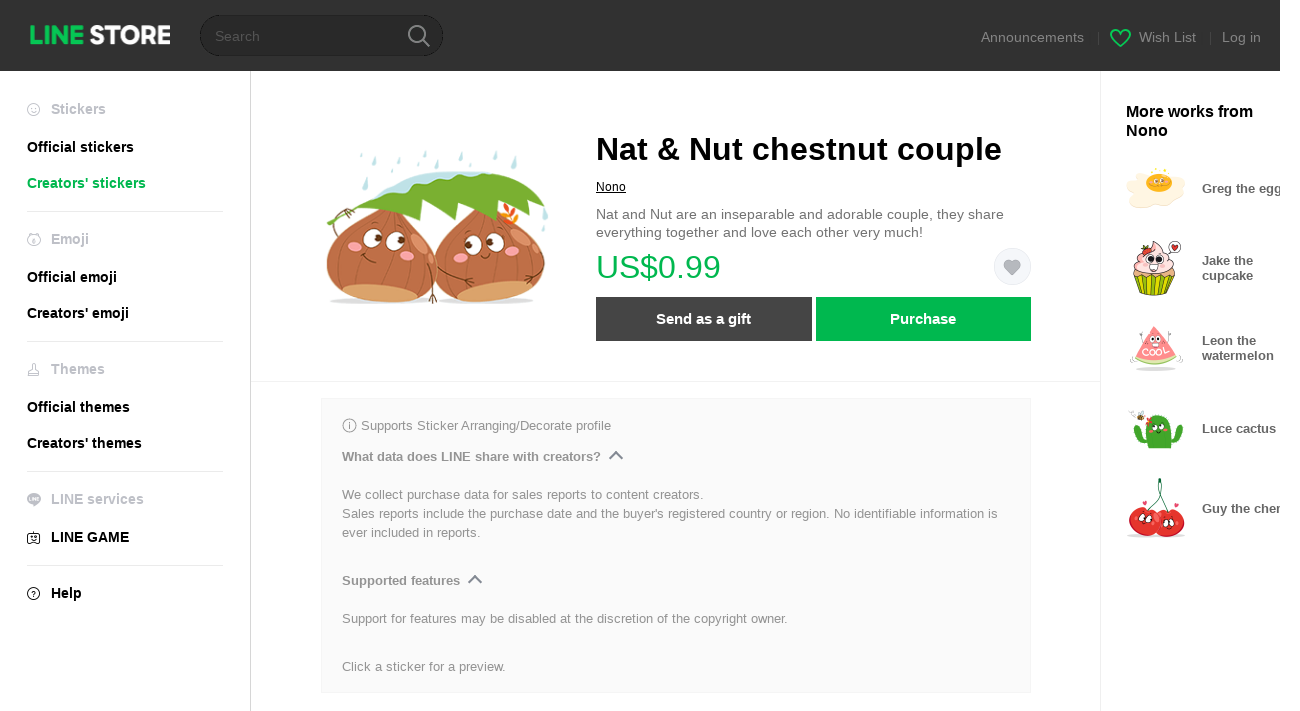

--- FILE ---
content_type: text/css
request_url: https://static.line-scdn.net/line_store/19b8c4ac38c/pc/css/line_store_pc.css
body_size: 37495
content:
@charset "UTF-8";
@keyframes rotateThis {
  0% {
    transform: rotate(0deg);
  }

  100% {
    transform: rotate(360deg);
  }
}

/*
 * @:MdBtn{nn}{ActionName}{nn}
 */
/* @:MdBtn01{ActionName}{nn} : 画像のみのボタン */
.w100Block {
  display: block;
  width: 100%;
}

.flexVerticalCenter,
.MdSB06Nav .user .userProfile,
.aniEmojiCheckbox {
  display: flex;
  align-items: center;
}

/*
==================================================
Reset, Base
==================================================
*/
/*
--------------------------------------------------
@:Reset Style
--------------------------------------------------
*/
html,
body,
div,
span,
object,
iframe,
h1,
h2,
h3,
h4,
h5,
h6,
p,
blockquote,
pre,
abbr,
address,
cite,
code,
del,
dfn,
em,
img,
ins,
kbd,
q,
samp,
small,
strong,
sub,
sup,
var,
b,
i,
dl,
dt,
dd,
ol,
ul,
li,
fieldset,
form,
label,
legend,
textarea,
table,
caption,
tbody,
tfoot,
thead,
tr,
th,
td,
article,
aside,
canvas,
details,
figcaption,
figure,
footer,
header,
hgroup,
menu,
nav,
section,
summary,
time,
mark,
audio,
video {
  margin: 0;
  padding: 0;
  font-size: 100%;
}

html {
  overflow-y: scroll;
}

article,
aside,
details,
figcaption,
figure,
footer,
header,
hgroup,
menu,
nav,
section {
  display: block;
}

b,
strong {
  font-weight: bold;
}

nav,
ol,
ul {
  list-style: none;
}

img {
  border: 0;
  vertical-align: top;
}

table {
  border-collapse: collapse;
  border-spacing: 0;
}

input,
button,
textarea {
  line-height: 1.231;
  color: #737373;
  font-family: 'Helvetica Neue', Helvetica, arial, sans-serif;
  font-size: 13px;
}
body.ExOsWin input,
body.ExOsWin button,
body.ExOsWin textarea {
  font-family: Meiryo, 'MS PGothic', sans-serif;
}

select,
input,
button {
  font-size: 100%;
  margin: 0;
  vertical-align: baseline;
}

button,
input {
  line-height: normal;
}

button,
html input[type='button'],
input[type='reset'],
input[type='submit'] {
  cursor: pointer;
}

input[type='checkbox'],
input[type='radio'] {
  box-sizing: border-box;
  padding: 0;
}

textarea {
  overflow-x: hidden;
  overflow-y: auto;
  vertical-align: top;
}

:focus {
  outline: 0;
}

h1,
h2,
h3,
h4,
h5,
h6 {
  font-weight: normal;
}

em,
cite {
  font-style: normal;
}

table,
th,
td {
  border: none;
}

fieldset {
  border: none;
}

fieldset legend {
  position: absolute;
  left: -9999px;
  width: 0;
  height: 0;
  overflow: hidden;
  margin: 0;
  padding: 0;
}

hr {
  display: none;
}

input,
button,
textarea {
  border: 0;
}

/*
	--------------------------------------------------
	@:Default Style
	--------------------------------------------------
	*/
body {
  line-height: 1.231;
  color: #737373;
  font-family: 'Helvetica Neue', Helvetica, arial, sans-serif;
  font-size: 13px;
}
body.ExOsWin {
  font-family: Meiryo, 'MS PGothic', sans-serif;
}
body.ExOsMac {
  font-family: 'Hiragino Kaku Gothic ProN', arial, sans-serif;
}
html[lang='ko'] body {
  font-family: arial, '돋움', dotum, sans-serif;
}

a:link,
a:visited {
  color: #2d86b2;
  text-decoration: none;
}
a:hover,
a:active,
a:focus {
  color: #2d86b2;
  text-decoration: underline;
}

/*
==================================================
Layout
==================================================
*/
/*
	--------------------------------------------------
	@:Body, LyWrap
	--------------------------------------------------
	*/
body {
  min-width: 1300px;
  background: #ffffff;
}
body.ExAdjustWidth {
  min-width: auto;
}

.LyWrap {
  position: relative;
  background-color: #fff;
  margin: 0 auto;
}

/*
	--------------------------------------------------
	@:Header
	--------------------------------------------------
	*/
.LyHead {
  min-width: 1300px;
  height: 71px;
  background: #313131;
}

/*
	--------------------------------------------------
	@:Footer
	--------------------------------------------------
	*/
.LyFoot {
  position: relative;
  border-top: 1px solid #e6e6e6;
  background-color: #f7f7fc;
  padding: 26px 0 24px 30px;
}
.LyFoot .lyFootInner {
  max-width: 1300px;
}

/*
	--------------------------------------------------
	@:Contents
	--------------------------------------------------
	*/
.LyContents {
  min-width: 1300px;
}
.LyContents.lyDetail .LyMain {
  position: relative;
}
.LyContents.lyDetail .LyMain::after {
  content: '';
  position: absolute;
  top: 0;
  left: 850px;
  width: 1px;
  height: 100%;
  background-color: #efefef;
}
.LyContents.lyMypage .LyMain {
  position: relative;
}
.LyContents.lyMypage .LyMain::after {
  content: '';
  position: absolute;
  top: 0;
  left: 790px;
  width: 1px;
  height: 100%;
  background-color: #efefef;
}
.LyContents.lyMypage .LyMain .mdBox03Inner02 {
  margin-left: 31px;
}
.LyContents.lyMypage .LyMain .MdHead04 {
  margin-right: 40px;
}

.LyMain {
  overflow: hidden;
  padding-left: 1px;
  box-sizing: border-box;
  position: relative;
}
.LyMain::before {
  content: '';
  position: absolute;
  top: 0;
  left: 0;
  width: 1px;
  height: 100%;
  background-color: #d6d6d6;
}
.LyMain.lyMainError {
  background: #fff;
  min-height: 716px;
  padding-left: 0;
}
.LyMain.lyMainEvent {
  padding-bottom: 20px;
}

.LySub {
  float: left;
  width: 250px;
  padding-bottom: 40px;
  box-sizing: border-box;
  position: relative;
}
.LySub::after {
  content: '';
  position: absolute;
  top: 0;
  right: -1px;
  width: 1px;
  height: 100%;
  background-color: #d6d6d6;
}

.ArLYR01Wrap.arLYR01Payment {
  width: 100%;
  min-height: 100vh;
}
.ArLYR01Wrap.arLYR01Payment header,
.ArLYR01Wrap.arLYR01Payment section,
.ArLYR01Wrap.arLYR01Payment footer {
  width: 100%;
}
.ArLYR01Wrap.arLYR01Payment .MdLYR03Head {
  margin: 0;
}
.ArLYR01Wrap.arLYR01Payment .MdLYR03Head .mdLYR03Inner {
  padding: 30px 0 24px 0;
}
.ArLYR01Wrap.arLYR01Payment .MdLYR03Head .mdLYR03Ttl {
  color: #000;
  font-size: 20px;
  font-weight: bold;
  text-align: center;
}
.ArLYR01Wrap.arLYR01Payment .MdLYR02Body {
  height: 100%;
}
.ArLYR01Wrap.arLYR01Payment .MdLYR02Body .mdLYR02Scroll {
  padding: 0 30px;
}

/*
==================================================
Extend
==================================================
*/
.MdMN01List .mdMN01Ul:after,
.MdMN02List .mdMN02Ul:after,
.MdMN03List .mdMN03Ul:after,
.MdMN04List .mdMN04Ul:after,
.MdMN07List .mdMN07Ul:after,
.MdGHD03Util:after,
.MdCMN01List .mdCMN01Ul:after,
.MdCMN03Bnr .mdCMN03Ul:after,
.MdCMN05Item:after,
.MdCMN06Item:after,
.MdCMN08DetailInfo:after,
.MdCMN09DetailView .mdCMN09Ul:after,
.MdCMN15List .mdCMN02Ul:after {
  content: '';
  display: block;
  clear: both;
}

.MdGHD01Logo a,
.MdGHD02Search,
.MdLYR01Box.mdLYR01Cashback .mdLYR18Txt01 .mdLYR18Check01 .mdLYR18Check01Ico,
.MdLYR08List .mdLYR08Img .mdLYR08Shadow,
.MdLYR28Trial .mdLYR28CheckIco,
.MdIcoAni_s,
.MdIcoAni_m,
.MdIcoAni_b,
.MdIcoPlay_s,
.MdIcoPlay_m,
.MdIcoPlay_b,
.MdIcoSound_s,
.MdIcoSound_m,
.MdIcoSound_b,
.MdIcoFlash_s,
.MdIcoFlash_m,
.MdIcoFlash_b,
.MdIcoFlashAni_s,
.MdIcoFlashAni_m,
.MdIcoFlashAni_b,
.MdIcoNameSticker_s,
.MdIcoNameSticker_m,
.MdIcoNameSticker_b,
.MdIcoMessageSticker_s,
.MdIcoMessageSticker_m,
.MdIcoMessageSticker_b,
.MdIcoEffectSticker_s,
.MdIcoEffectSticker_m,
.MdIcoEffectSticker_b,
.MdIcoEffectSoundSticker_s,
.MdIcoEffectSoundSticker_m,
.MdIcoEffectSoundSticker_b,
.MdIcoNew01,
.MdIcoNew02,
.MdIcoNew03,
.MdIcoNew04,
.MdIcoPremium_s,
.MdIcoPremium_b,
.MdIcoSale,
.MdIcoEvent01,
.MdIco01New-30x10,
.MdIco01Sale-30x10,
.MdIco01New-24x9,
.MdIco01Sale-25x9,
.MdIco01Premium,
.MdIcoCheck01 .mdIcoCheck01Ico,
.MdIcoCheck02 .mdIcoCheck02Ico,
.MdIcoCheck03 .mdIcoCheck03Ico,
.MdIcoRadio01 .mdIcoRadio01Ico,
.MdIcoRadio02 .mdIcoRadio02Ico,
.MdCMN03Bnr .mdMN03Pagination span,
.MdCMN11Event .mdCMN11EventH2,
.MdCMN18MyInfo .myCMN18EditProfile .myCMN18Shadow,
.MdCMN29OaItem.mdCMN29List .MdIcoNew_30 {
  display: block;
  overflow: hidden;
  background-repeat: no-repeat;
  text-align: left;
  text-indent: -9999px;
}

.MdMN08Ttl .mdMN08More:after,
.MdGFT03Lang .mdGFT03NewSelect01 .mdGFT03Label:before,
.MdBtnClose01,
.MdBtnClose02,
.MdLYR01Box.mdLYR01Trial .MdBtnClose01,
.MdLYR01Box.mdLYR01Event01 .MdBtnClose01,
.MdLYR01Box.mdLYR01Cashback .MdBtnClose01,
.MdLYR28Trial .mdLYR28Close,
.MdIcoCharge01,
.MdIcoMore01,
.MdIcoSearch01,
.MdIcoSearch02,
.MdIcoWishlist01,
.MdBtnIphone01 span,
.MdBtnAndroid01 span,
.MdSelectBox01 .mdCMN13NewSelect01 .mdCMN13Label:before,
.MdSelectBox01 .mdCMN13NewSelect02 .mdCMN13Label:before,
.MdSelectBox01 .mdCMN13NewSelect03 .mdCMN13Label:before,
.MdIcoWish01 input[type='checkbox'] + span,
.MdCMN03Bnr .mdCMN03BtnLi a,
.MdCMN13SelectBox .mdCMN13NewSelect01 .mdCMN13Label:before,
.MdCMN13SelectBox .mdCMN13NewSelect02 .mdCMN13Label:before,
.MdCMN13SelectBox .mdCMN13NewSelect03 .mdCMN13Label:before,
.MdCMN13SelectBox .mdCMN13NewSelect04 .mdCMN13Label:before,
.MdCMN15List .mdCMN15PointIco,
.MdCMN25Setting .mdCMN25Ul li a:before,
.MdCMN33OaSelectBox .mdCMN33NewSelect01 .mdCMN33Label:before,
.MdCMN42Selectbox .mdCMN42Label:before {
  display: inline-block;
  overflow: hidden;
  background-repeat: no-repeat;
  text-align: left;
  text-indent: -9999px;
}

.MdGHD03Util .mdGHD03Li .mdGHD03Line:after,
.MdGFT02Link .mdGFT02Ul li:after {
  display: inline-block;
  width: 0;
  overflow: hidden;
  border-left-width: 1px;
  border-left-style: solid;
  vertical-align: -1px;
  height: 11px;
}

.MdGFT03Lang .mdGFT03NewSelect01 .mdGFT03Label .mdGFT03LabelTxt,
.MdGFT03Lang .mdGFT03NewSelect01 .mdGFT03Txt,
.MdLYR08List .mdLYR08Txt,
.MdSelectBox01 .mdCMN13NewSelect01 .mdCMN13Label .mdCMN13LabelTxt,
.MdSelectBox01 .mdCMN13NewSelect02 .mdCMN13Label .mdCMN13LabelTxt,
.MdSelectBox01 .mdCMN13NewSelect03 .mdCMN13Label .mdCMN13LabelTxt,
.MdSelectBox01 .mdCMN13NewSelect01 .mdCMN13Li .mdCMN13Txt,
.MdSelectBox01 .mdCMN13NewSelect02 .mdCMN13Li .mdCMN13Txt,
.MdSelectBox01 .mdCMN13NewSelect03 .mdCMN13Li .mdCMN13Txt,
.MdSelectLayer01 .mdSelect01Li .mdSelect01Txt,
.MdCMN06Item.mdCMN06Game .mdCMN06Ttl,
.MdCMN10Notice .mdCMN10Li .mdCMN10LiTxt,
.MdCMN13SelectBox .mdCMN13NewSelect01 .mdCMN13Label .mdCMN13LabelTxt,
.MdCMN13SelectBox .mdCMN13NewSelect02 .mdCMN13Label .mdCMN13LabelTxt,
.MdCMN13SelectBox .mdCMN13NewSelect03 .mdCMN13Label .mdCMN13LabelTxt,
.MdCMN13SelectBox .mdCMN13NewSelect04 .mdCMN13Label .mdCMN13LabelTxt,
.MdCMN13SelectBox .mdCMN13NewSelect01 .mdCMN13Li .mdCMN13Txt,
.MdCMN13SelectBox .mdCMN13NewSelect02 .mdCMN13Li .mdCMN13Txt,
.MdCMN13SelectBox .mdCMN13NewSelect03 .mdCMN13Li .mdCMN13Txt,
.MdCMN13SelectBox .mdCMN13NewSelect04 .mdCMN13Li .mdCMN13Txt,
.MdCMN15List.mdCMN15Wishlist .mdCMN15Name,
.MdCMN15List.mdCMN15Wishlist .mdCMN15Ttl,
.MdCMN29OaItem.mdCMN29Top .mdCMN29OaTtl,
.MdCMN29OaItem.mdCMN29OaTop .mdCMN29OaTtl,
.MdCMN33OaSelectBox .mdCMN33NewSelect01 .mdCMN33Label .mdCMN33LabelTxt,
.MdCMN33OaSelectBox .mdCMN33NewSelect01 .mdCMN33Li .mdCMN33Txt,
.MdCMN34OaItem .mdCMN34OaName,
.MdCMN39NameSticker .mdCMN39Btn01EditTxt,
.MdCMN42Selectbox .mdCMN42LabelTxt,
.MdCMN42Selectbox .mdCMN42Li .mdCMN42Txt {
  overflow: hidden;
  text-overflow: ellipsis;
  white-space: nowrap;
}

.MdBtn01,
.MdBtn02,
.MdBtn03,
.MdBtn04,
.MdBtn05,
.MdCMN09DetailView .mdCMN09PreviewTxtBtn {
  cursor: pointer;
  display: inline-block;
  box-sizing: border-box;
  text-align: center;
}
.MdBtn01:link,
.MdBtn02:link,
.MdBtn03:link,
.MdBtn04:link,
.MdBtn05:link,
.MdCMN09DetailView .mdCMN09PreviewTxtBtn:link,
.MdBtn01:visited,
.MdBtn02:visited,
.MdBtn03:visited,
.MdBtn04:visited,
.MdBtn05:visited,
.MdCMN09DetailView .mdCMN09PreviewTxtBtn:visited,
.MdBtn01:hover,
.MdBtn02:hover,
.MdBtn03:hover,
.MdBtn04:hover,
.MdBtn05:hover,
.MdCMN09DetailView .mdCMN09PreviewTxtBtn:hover,
.MdBtn01:active,
.MdBtn02:active,
.MdBtn03:active,
.MdBtn04:active,
.MdBtn05:active,
.MdCMN09DetailView .mdCMN09PreviewTxtBtn:active,
.MdBtn01:focus,
.MdBtn02:focus,
.MdBtn03:focus,
.MdBtn04:focus,
.MdBtn05:focus,
.MdCMN09DetailView .mdCMN09PreviewTxtBtn:focus {
  text-decoration: none;
}

.MdLYR09Error.mdLYR09Payment {
  display: table;
  width: 100%;
  height: 100%;
  table-layout: fixed;
  text-align: center;
}

.MdLYR11Payment.mdLYR11HType02 .mdLYR11Input .mdLYR11Input01,
.MdLYR11Payment.mdLYR11HType03 .mdLYR11Input .mdLYR11Input01,
.MdLYR11Payment.mdLYR11Email .mdLYR11Input .mdLYR11Input01,
.MdLYR11Payment.mdLYR11Twgui .mdLYR11Input .mdLYR11Input01,
.MdCMN24Invoice .mdCMN24Input .mdCMN24Input01 {
  position: relative;
  width: 346px;
  height: 46px;
  margin-top: 10px;
  box-sizing: border-box;
  border: 1px solid #e0e0e0;
}

.MdLYR11Payment.mdLYR11HType02 .mdLYR11Input input,
.MdLYR11Payment.mdLYR11HType03 .mdLYR11Input input,
.MdLYR11Payment.mdLYR11Email .mdLYR11Input input,
.MdLYR11Payment.mdLYR11Twgui .mdLYR11Input input,
.MdCMN24Invoice .mdCMN24Input input[type='text'] {
  width: 290px;
  position: absolute;
  top: 12px;
  left: 12px;
  background: transparent;
  color: #000;
  font-size: 16px;
}

.MdCMN05Item .mdCMN05Ttl,
.MdCMN05Item .mdCMN05Desc,
.MdCMN06Item.mdCMN06Sticker .mdCMN06Ttl,
.MdCMN06Item.mdCMN06Sticker .mdCMN06Desc,
.MdCMN06Item.mdCMN06Game .mdCMN06Desc,
.MdCMN07Item .mdCMN07Ttl,
.MdCMN29OaItem.mdCMN29OaTop .mdCMN29OaDesc,
.MdCMN34OaItem .mdCMN34OaTtl {
  overflow: hidden;
  text-overflow: ellipsis;
  display: block;
  /* Fallback for non-webkit */
  display: -webkit-box;
  -webkit-line-clamp: 2;
  -webkit-box-orient: vertical;
}

.LyContents.lyDetail,
.LyContents.lyMypage,
.ArLYR01Wrap.arLYR01Payment,
.MdMN06Bnr .mdMN06Inner,
.MdMN08Ttl a,
.MdSB05Premium > a,
.MdLYR01Box.mdLYR01Cashback .mdLYR18Btn a,
.MdLYR11Payment.mdLYR11HType03,
.MdLYR11Payment.mdLYR11Complete,
.MdLYR11Payment.mdLYR11Error,
.MdLYR11Payment.mdLYR11Email,
.MdLYR11Payment .mdLYR11Tw_detail .mdLYR11Tw_info,
.MdLYR16Set .mdLYR16Box.mdLYR16HL,
.MdLYR16Set .mdLYR16StatusBox,
.MdLYR16Set .mdLYR16StatusURL,
.MdLYR16Set .mdLYR16StatusBtn,
.MdLYR16Set .mdLYR16Status,
.MdLYR17OaAdded,
.MdLYR18Report .mdLYR18Ul li,
.MdLYR19OaNotice label,
.MdLYR20BarCode .mdLYR20Ul li,
.MdLYR21FirstTerms .mdLYR21Btn02,
.MdLYR01Layer .mdLYR01Inner,
.MdLYR01Layer .mdLYR01Foot,
.MdLYR23FirstAccess .mdLYR23Ul,
.MdLYR23FirstAccess .mdLYR23ArrowUl,
.MdLYR23FirstAccess .mdLYR23ArrowUl > li,
.MdLYR23FirstAccess .mdLYR23Pagination,
.MdLYR27Preview .mdLYR27Img,
.MdLYR27Preview .mdLYR27Cancel,
.MdLYR28Trial .mdLYR28Btn a,
.MdLYR29Info,
.MdLYR30Event .mdLYR30Btn a,
.MdLYR25StudentForm .mdLYR25Inner,
.MdBtnFriendAdd,
.MdBtnPaypal,
.MdBtnOaAdd,
.MdBtn03.mdBtn03P01,
.MdBtn06,
.MdBox02,
.MdBox03,
.MdHead01,
.MdHead04,
.MdHead05,
.MdTitleLink,
.MdBtn01P01,
.MdBtn01P02,
.MdCMN02List.mdCMN02Cell,
.MdCMN03Bnr .mdCMN03BnrInner,
.MdCMN03Bnr .mdCMN03BnrCell,
.MdCMN07Item,
.MdCMN07Item .mdCMN07Txt,
.MdCMN08DetailInfo.mdCMN08Game .mdCMN08Li a,
.MdCMN09DetailView .mdCMN09Preview,
.MdCMN09DetailView .mdCMN09Btn,
.MdCMN09DetailView .mdCMN09BtnTxt,
.MdCMN10Notice .mdCMN10Head,
.MdCMN11Event.mdCMN11OAEvent,
.MdCMN11Event.mdCMN11OAEvent .mdCMN11OaLink,
.MdCMN15List .mdCMN15Li,
.MdCMN15List .mdCMN15Cashback,
.MdCMN15List.mdCMN15Wishlist .mdCMN15Link,
.MdCMN15List.mdCMN15Wishlist .mdCMN15Cancel,
.MdCMN25Setting,
.MdCMN25Setting .mdCMN25Ul,
.MdCMN25Setting .mdCMN25Ul li a,
.MdCMN28Bnr .mdCMN28Cell:first-child,
.MdCMN28Bnr.mdCMN28Trial .mdCMN28CashDesc,
.MdCMN28Bnr.mdCMN28TrialEn .mdCMN28CashDesc,
.MdCMN28Bnr.mdCMN28TrialJa .mdCMN28CashDesc,
.MdCMN28Bnr.mdCMN28Cashback .mdCMN28CashDesc,
.MdCMN28Bnr.mdCMN28CashbackEvent .mdCMN28CashDesc,
.MdCMN29OaItem.mdCMN29List .mdCMN29OaItemCell01:nth-child(2),
.MdCMN29OaItem.mdCMN29List .mdCMN29OaSubCell,
.MdCMN29OaItem.mdCMN29List .mdCMN29OaItemCell02:last-child,
.MdCMN31OaCategory .mdCMN31OaBox,
.MdCMN32OaList .mdCMN32OaMsg,
.MdCMN33OaSelectBox,
.MdCMN34OaItem,
.MdCMN34OaItem .mdCMN34OaItemCell01:nth-child(2),
.MdCMN35Cash .mdCMN35Cell:nth-of-type(1),
.MdCMN35Cash.mdCMN35List .mdCMN35Inner,
.MdCMN35Cash.mdCMN35Detail,
.MdCMN35Cash.mdCMN35List .mdCMN35Event .mdCMN35Txt,
.MdCMN35Cash.mdCMN35Detail .mdCMN35Event .mdCMN35Txt,
.MdCMN36List .mdCMN36Ul,
.MdCMN38EndTop,
.MdCMN38EndTop .mdCMN38Item01Info,
.MdCMN38EndTop .mdCMN38Item01Ul,
.MdCMN38EndTop .mdCMN38Item01Price + .mdCMN38Item01Wish,
.MdCMN38EndTop .mdCMN38Item01Cash,
.MdCMN39NameSticker .mdCMN39Default,
.MdCMN39NameSticker .mdCMN39Edit .mdCMN39EditWrap,
.MdCMN39NameSticker .mdCMN39Edit .mdCMN39Cell:nth-child(1),
.MdCMN39NameSticker .mdCMN39Notice,
.MdCMN40Premium,
.MdCMN41PremiumPlan .mdCMN41Inner,
.MdCMN42Selectbox .mdCMN42Li,
.MdCMN43Bnr,
.MdCMN44Bnr .mdCMN44Inner,
.MdCMN45Bnr .mdCMN45Inner,
.MdCMN45Bnr .mdCMN45Txt,
.MdCashBack .mdCashUl01 li a {
  display: -webkit-box;
  display: -moz-box;
  display: -ms-flexbox;
  display: -webkit-flex;
  display: flex;
}

.ArLYR01Wrap.arLYR01Payment,
.MdSB05Premium > a,
.MdLYR11Payment.mdLYR11HType03,
.MdLYR17OaAdded,
.MdLYR01Layer .mdLYR01Inner,
.MdHead01.mdHead01P01,
.MdCMN02List.mdCMN02Cell,
.MdCMN03Bnr .mdCMN03BnrCell,
.MdCMN07Item .mdCMN07Txt,
.MdCMN29OaItem.mdCMN29List .mdCMN29OaItemCell02.mdCMN29OaText,
.MdCMN34OaItem .mdCMN34OaItemCell01:nth-child(2),
.MdCMN42Selectbox .mdCMN42Li {
  -webkit-flex-direction: column;
  -ms-flex-direction: column;
  flex-direction: column;
}

.ArLYR01Wrap.arLYR01Payment,
.MdLYR01Box.mdLYR01Cashback .mdLYR18Btn a,
.MdLYR11Payment.mdLYR11HType03,
.MdLYR11Payment.mdLYR11Complete,
.MdLYR11Payment.mdLYR11Error,
.MdLYR11Payment.mdLYR11Email,
.MdLYR16Set .mdLYR16StatusURL,
.MdLYR16Set .mdLYR16StatusBtn,
.MdLYR17OaAdded,
.MdLYR18Report .mdLYR18Ul li,
.MdLYR19OaNotice label,
.MdLYR21FirstTerms .mdLYR21Btn02,
.MdLYR01Layer .mdLYR01Foot,
.MdLYR23FirstAccess .mdLYR23ArrowUl > li,
.MdLYR27Preview .mdLYR27Img,
.MdLYR27Preview .mdLYR27Cancel,
.MdLYR28Trial .mdLYR28Btn a,
.MdLYR29Info,
.MdLYR30Event .mdLYR30Btn a,
.MdLYR25StudentForm .mdLYR25Inner,
.MdBtnFriendAdd,
.MdBtnPaypal,
.MdBtnOaAdd,
.MdBtn03.mdBtn03P01,
.MdBtn06,
.MdHead01,
.MdHead05,
.MdBtn01P01,
.MdBtn01P02,
.MdCMN08DetailInfo.mdCMN08Game .mdCMN08Li a,
.MdCMN10Notice .mdCMN10Head,
.MdCMN11Event.mdCMN11OAEvent,
.MdCMN11Event.mdCMN11OAEvent .mdCMN11OaLink,
.MdCMN15List .mdCMN15Li,
.MdCMN15List .mdCMN15Cashback,
.MdCMN15List.mdCMN15Wishlist .mdCMN15Link,
.MdCMN15List.mdCMN15Wishlist .mdCMN15Cancel,
.MdCMN25Setting,
.MdCMN25Setting .mdCMN25Ul,
.MdCMN25Setting .mdCMN25Ul li a,
.MdCMN28Bnr .mdCMN28Cell:first-child,
.MdCMN28Bnr.mdCMN28Trial .mdCMN28CashDesc,
.MdCMN28Bnr.mdCMN28TrialEn .mdCMN28CashDesc,
.MdCMN28Bnr.mdCMN28TrialJa .mdCMN28CashDesc,
.MdCMN28Bnr.mdCMN28Cashback .mdCMN28CashDesc,
.MdCMN28Bnr.mdCMN28CashbackEvent .mdCMN28CashDesc,
.MdCMN29OaItem.mdCMN29List .mdCMN29OaItemCell01:nth-child(2),
.MdCMN29OaItem.mdCMN29List .mdCMN29OaSubCell,
.MdCMN31OaCategory .mdCMN31OaBox,
.MdCMN32OaList .mdCMN32OaMsg,
.MdCMN35Cash .mdCMN35Cell:nth-of-type(1),
.MdCMN35Cash.mdCMN35List .mdCMN35Inner,
.MdCMN35Cash.mdCMN35Detail,
.MdCMN35Cash.mdCMN35List .mdCMN35Event .mdCMN35Txt,
.MdCMN35Cash.mdCMN35Detail .mdCMN35Event .mdCMN35Txt,
.MdCMN36List .mdCMN36Ul,
.MdCMN38EndTop .mdCMN38Item01Cash,
.MdCMN39NameSticker .mdCMN39Default,
.MdCMN39NameSticker .mdCMN39Edit .mdCMN39EditWrap,
.MdCMN39NameSticker .mdCMN39Edit .mdCMN39Cell:nth-child(1),
.MdCMN41PremiumPlan .mdCMN41Inner,
.MdCMN43Bnr,
.MdCMN44Bnr .mdCMN44Inner,
.MdCMN45Bnr .mdCMN45Inner,
.MdCMN45Bnr .mdCMN45Txt,
.MdCashBack .mdCashUl01 li a {
  -webkit-box-align: center;
  -moz-box-align: center;
  -ms-flex-align: center;
  -webkit-align-items: center;
  align-items: center;
}

.MdLYR20BarCode .mdLYR20Ul .mdLYR20UlTxt {
  -webkit-box-align: end;
  -moz-box-align: end;
  -ms-flex-align: end;
  -webkit-align-items: flex-end;
  align-items: flex-end;
}

.MdSB05Premium > a,
.MdLYR01Box.mdLYR01Cashback .mdLYR18Btn a,
.MdLYR11Payment.mdLYR11HType03,
.MdLYR11Payment.mdLYR11Complete,
.MdLYR11Payment.mdLYR11Error,
.MdLYR11Payment.mdLYR11Email,
.MdLYR16Set .mdLYR16Box.mdLYR16HL,
.MdLYR16Set .mdLYR16StatusBox,
.MdLYR16Set .mdLYR16StatusURL,
.MdLYR16Set .mdLYR16StatusBtn,
.MdLYR16Set .mdLYR16Status,
.MdLYR20BarCode .mdLYR20Ul li,
.MdLYR21FirstTerms .mdLYR21Btn02,
.MdLYR01Layer .mdLYR01Foot,
.MdLYR23FirstAccess .mdLYR23Pagination,
.MdLYR27Preview .mdLYR27Img,
.MdLYR27Preview .mdLYR27Cancel,
.MdLYR28Trial .mdLYR28Btn a,
.MdLYR30Event .mdLYR30Btn a,
.MdLYR25StudentForm .mdLYR25Inner,
.MdBtnFriendAdd,
.MdBtnPaypal,
.MdBtnOaAdd,
.MdBtn03.mdBtn03P01,
.MdBtn01P01,
.MdBtn01P02,
.MdCMN03Bnr .mdCMN03BnrCell,
.MdCMN07Item .mdCMN07Txt,
.MdCMN08DetailInfo.mdCMN08Game .mdCMN08Li a,
.MdCMN09DetailView .mdCMN09Preview,
.MdCMN09DetailView .mdCMN09Btn,
.MdCMN09DetailView .mdCMN09BtnTxt,
.MdCMN28Bnr .mdCMN28Cell:first-child,
.MdCMN29OaItem.mdCMN29List .mdCMN29OaItemCell02.mdCMN29OaText,
.MdCMN32OaList .mdCMN32OaMsg,
.MdCMN34OaItem .mdCMN34OaItemCell01:nth-child(2),
.MdCMN39NameSticker .mdCMN39Default {
  -webkit-box-pack: center;
  -moz-box-pack: center;
  -ms-flex-pack: center;
  -webkit-justify-content: center;
  justify-content: center;
}

.MdMN08Ttl a,
.MdHead01,
.MdCMN10Notice .mdCMN10Head,
.MdCMN35Cash.mdCMN35List .mdCMN35Inner,
.MdCMN35Cash.mdCMN35Detail,
.MdCMN43Bnr,
.MdCashBack .mdCashUl01 li a {
  -webkit-justify-content: space-between;
  justify-content: space-between;
}

.MdLYR23FirstAccess .mdLYR23ArrowUl > li:last-child,
.MdCMN29OaItem.mdCMN29List .mdCMN29OaItemCell01:nth-child(2),
.MdCMN33OaSelectBox,
.MdCMN38EndTop .mdCMN38Item01Info,
.MdCMN38EndTop .mdCMN38Item01Price + .mdCMN38Item01Wish {
  -webkit-justify-content: flex-end;
  justify-content: flex-end;
}

.ArLYR01Wrap.arLYR01Payment header,
.ArLYR01Wrap.arLYR01Payment section,
.ArLYR01Wrap.arLYR01Payment footer,
.MdMN08Ttl a .mdMN08More,
.MdLYR16Set .mdLYR16Lt,
.MdLYR20BarCode .mdLYR20Ul .mdLYR20UlTtl,
.MdLYR01Layer .mdLYR01Body,
.MdLYR29Info .mdLYR29Cnt,
.MdBtn06 .mdBtn06Txt,
.MdHead01 .MdCMN35Cash,
.MdHead04 .mdHead04Txt01,
.MdHead05 .mdHead05Txt,
.MdCMN02List.mdCMN02Cell .mdCMN02Ul,
.MdCMN07Item .mdCMN07Txt,
.MdCMN09DetailView .mdCMN09BtnTxt,
.MdCMN11Event.mdCMN11OAEvent .mdCMN11OaLink,
.MdCMN15List .mdCMN15Txt,
.MdCMN15List .mdCMN15Cashback .mdCMN15CashTxt01,
.MdCMN25Setting .mdCMN25Txt,
.MdCMN29OaItem.mdCMN29List .mdCMN29OaItemCell02.mdCMN29OaText,
.MdCMN38EndTop .mdCMN38Item01Price + .mdCMN38Item01Wish,
.MdCMN38EndTop .mdCMN38Item01Cash,
.MdCMN39NameSticker .mdCMN39Edit .mdCMN39Inp,
.MdCMN39NameSticker .mdCMN39Cell:nth-child(1),
.MdCMN39NameSticker .mdCMN39Notice .mdCMN39NoticeTxt,
.MdCMN41PremiumPlan .mdCMN41PremiumType,
.MdCMN43Bnr .mdCMN43Txt,
.MdCMN44Bnr .mdCMN44Desc,
.MdCMN45Bnr .mdCMN45Txt {
  -webkit-box-flex: 1;
  -moz-box-flex: 1;
  -webkit-flex: 1 1 auto;
  -ms-flex: 1 1 auto;
  flex: 1 1 auto;
}

.ArLYR01Wrap.arLYR01Payment header,
.ArLYR01Wrap.arLYR01Payment footer,
.MdMN08Ttl a .MdTtl01,
.MdLYR11Payment .mdLYR11Tw_detail .mdLYR11Tw_infoImg,
.MdLYR16Set .mdLYR16Rt,
.MdLYR16Set .mdLYR16StatusBtn,
.MdLYR20BarCode .mdLYR20Ul .mdLYR20UlTxt,
.MdLYR23FirstAccess .mdLYR23Ul > li,
.MdLYR23FirstAccess .mdLYR23ArrowUl > li,
.MdLYR29Info .mdLYR29Value,
.MdBtn06 .mdBtn06More,
.MdCMN02List.mdCMN02Cell .mdCMN02CellFoot,
.MdCMN07Item .mdCMN07Img,
.MdCMN09DetailView .mdCMN09BtnTxt::before,
.MdCMN11Event.mdCMN11OAEvent .mdCMN11EventCell01:nth-child(1),
.MdCMN15List .mdCMN15Img,
.MdCMN15List .mdCMN15Btn,
.MdCMN15List .mdCMN15Cashback .mdCMN15CashTxt02,
.MdCMN25Setting .mdCMN25Ul,
.MdCMN38EndTop .mdCMN38Item01Price,
.MdCMN38EndTop .mdCMN38Item01Wish,
.MdCMN39NameSticker .mdCMN39Edit .mdCMN39Btn01Edit,
.MdCMN39NameSticker .mdCMN39Cell:nth-child(2),
.MdCMN39NameSticker .mdCMN39Notice .mdCMN39TxtCount,
.MdCMN43Bnr .mdCMN43More,
.MdCMN44Bnr .mdCMN44Ttl,
.MdCMN44Bnr .mdCMN44More,
.MdCMN45Bnr .mdCMN45Tag,
.MdCMN45Bnr .mdCMN45More {
  -webkit-box-flex: 0;
  -moz-box-flex: 0;
  -webkit-flex: none;
  -ms-flex: none;
  flex: none;
}

.MdLYR03Head .mdLYR03Ttl,
.MdLYR11Payment .mdLYR11Ttl04 {
  color: #000;
  font-size: 20px;
  font-weight: bold;
}

.MdLYR08List .ExDisabled a,
.MdLYR16Set .mdLYR16StatusBox.ExDisabled .mdLYR16StatusURL,
.MdLYR16Set .mdLYR16StatusBox.ExDisabled .mdLYR16StatusBtn {
  pointer-events: none;
}

.MdLYR16Set .mdLYR16StatusBox.ExDisabled .mdLYR16StatusURL,
.MdLYR16Set .mdLYR16StatusBox.ExDisabled .mdLYR16StatusBtn,
.MdCMN09DetailView.mdCMN09Sticker .mdCMN09ImgPreview > span,
.MdCMN09DetailView.mdCMN09Sticker .mdCMN09ImgPreview canvas,
.MdCMN09DetailView.mdCMN09Emoji .mdCMN09Image .mdCMN09Expand {
  -weblit-user-select: none;
  -ms-user-select: none;
  -moz-user-select: none;
  user-select: none;
}

.MdLYR01Box.mdLYR01Cashback .mdLYR18Txt01:before,
.MdLoader .mdLoaderInner.mdLoaderDetail,
.MdCashBack .mdCashBackTxt .mdCashBackInner:before {
  right: 50%;
  -webkit-transform: translateX(50%);
  -ms-transform: translateX(50%);
  transform: translateX(50%);
}

.MdLYR01Box.mdLYR01Preview,
.MdLYR01Box.mdLYR01Movie,
.MdLYR01Box.mdLYR01Payment,
.MdLYR01Box.mdLYR01Confirm,
.MdLYR01Box.mdLYR01WLShare,
.MdLYR01Box.mdLYR01WLSetting,
.MdLYR01Box.mdLYR01WLConfirm,
.MdLYR01Box.mdLYR01PlayConfirm,
.MdLYR01Box.mdLYR01BnrCampaign,
.MdLYR01Box.mdLYR01PlaySelect,
.MdLYR01Box.mdLYR01OAadded,
.MdLYR01Box.mdLYR01Cashback,
.MdLYR01Box.mdLYR01Trial,
.MdLYR01Box.mdLYR01Event01,
.MdLYR01Box.mdLYR01TPP,
.MdLYR01Box.mdLYR01NameSticker,
.MdLYR11Sticker,
.MdLYR11Sticker .mdLYR11BigImg > img,
.MdLYR01Layer .mdLYR01Inner,
.MdLYR27Preview .mdLYR27Img > img,
.MdIcoWish01 input[type='checkbox'] + span,
.MdLoader .mdLoaderInner {
  bottom: 50%;
  right: 50%;
  -webkit-transform: translate(50%, 50%);
  -ms-transform: translate(50%, 50%);
  transform: translate(50%, 50%);
}

.MdMN08Ttl .mdMN08More:after,
.MdGHD01Logo a,
.MdGHD02Search,
.MdGFT03Lang .mdGFT03NewSelect01 .mdGFT03Label:before,
.MdIcoCharge01,
.MdIcoMore01,
.MdIcoSearch01,
.MdIcoAni_s,
.MdIcoAni_m,
.MdIcoAni_b,
.MdIcoPlay_s,
.MdIcoPlay_m,
.MdIcoPlay_b,
.MdIcoSound_s,
.MdIcoSound_m,
.MdIcoSound_b,
.MdIcoFlash_s,
.MdIcoFlash_m,
.MdIcoFlash_b,
.MdIcoFlashAni_s,
.MdIcoFlashAni_m,
.MdIcoFlashAni_b,
.MdIcoNameSticker_s,
.MdIcoNameSticker_m,
.MdIcoNameSticker_b,
.MdIcoMessageSticker_s,
.MdIcoMessageSticker_m,
.MdIcoMessageSticker_b,
.MdIcoEffectSticker_s,
.MdIcoEffectSticker_m,
.MdIcoEffectSticker_b,
.MdIcoEffectSoundSticker_s,
.MdIcoEffectSoundSticker_m,
.MdIcoEffectSoundSticker_b,
.MdIcoWishlist01,
.MdIcoNew01,
.MdIcoNew02,
.MdIcoNew03,
.MdIcoNew04,
.MdIcoPremium_s,
.MdIcoPremium_b,
.MdIcoSale,
.MdIcoEvent01,
.MdIco01New-30x10,
.MdIco01Sale-30x10,
.MdIco01New-24x9,
.MdIco01Sale-25x9,
.MdIco01Premium,
.MdBtnIphone01 span,
.MdBtnAndroid01 span,
.MdIcoWish01 input[type='checkbox'] + span,
.MdCMN03Bnr .mdMN03Pagination span,
.MdCMN03Bnr .mdCMN03BtnLi a,
.MdCMN11Event .mdCMN11EventH2,
.MdCMN13SelectBox .mdCMN13NewSelect01 .mdCMN13Label:before,
.MdCMN13SelectBox .mdCMN13NewSelect02 .mdCMN13Label:before,
.MdCMN13SelectBox .mdCMN13NewSelect03 .mdCMN13Label:before,
.MdCMN13SelectBox .mdCMN13NewSelect04 .mdCMN13Label:before,
.MdCMN18MyInfo .myCMN18EditProfile .myCMN18Shadow,
.MdCMN25Setting .mdCMN25Ul li a:before,
.MdCMN29OaItem.mdCMN29List .MdIcoNew_30,
.MdCMN33OaSelectBox .mdCMN33NewSelect01 .mdCMN33Label:before,
.MdCMN42Selectbox .mdCMN42Label:before {
  background-image: url(../img/sprite/main.png);
}

.MdBtnClose01,
.MdLYR01Box.mdLYR01Event01 .MdBtnClose01,
.MdLYR08List .mdLYR08Img .mdLYR08Shadow,
.MdIcoSearch02,
.MdIcoCheck01 .mdIcoCheck01Ico,
.MdIcoCheck02 .mdIcoCheck02Ico,
.MdIcoCheck03 .mdIcoCheck03Ico,
.MdIcoRadio01 .mdIcoRadio01Ico,
.MdIcoRadio02 .mdIcoRadio02Ico,
.MdSelectBox01 .mdCMN13NewSelect01 .mdCMN13Label:before,
.MdSelectBox01 .mdCMN13NewSelect02 .mdCMN13Label:before,
.MdSelectBox01 .mdCMN13NewSelect03 .mdCMN13Label:before {
  background-image: url(../img/sprite/layer.png);
}

/*
==================================================
Module
==================================================
*/
/*
--------------------------------------------------
from njlib-private/_style-mixin-module.scss
--------------------------------------------------
*/
/* @:MdCF */
.MdCF:after {
  content: '';
  display: block;
  clear: both;
}

/* @:MdHide */
.MdHide {
  position: absolute;
  left: -9999px;
}

/* @:MdNonDisp */
.MdNonDisp {
  display: none !important;
}

/* @:MdFont */
.MdFontB {
  font-weight: bold !important;
}

.MdFontN {
  font-weight: normal !important;
}

/* @:Link Style */
.MdLink01,
.MdLink01:link,
.MdLink01:visited,
.MdLink01:hover,
.MdLink01:active,
.MdLink01:focus {
  text-decoration: underline !important;
}

.MdLink02,
.MdLink02:link,
.MdLink02:visited,
.MdLink02:hover,
.MdLink02:active,
.MdLink02:focus {
  text-decoration: none !important;
}

.MdLink03,
.MdLink03:link,
.MdLink03:visited {
  text-decoration: underline !important;
}
.MdLink03:hover,
.MdLink03:active,
.MdLink03:focus {
  text-decoration: none !important;
}

.MdLink04,
.MdLink04:link,
.MdLink04:visited {
  text-decoration: none !important;
}
.MdLink04:hover,
.MdLink04:active,
.MdLink04:focus {
  text-decoration: underline !important;
}

/*
--------------------------------------------------
基本style
--------------------------------------------------
*/
/* @:MdMargin */
/*
--------------------------------------------------
Text
--------------------------------------------------
*/
/* @:MdSeparator */
/*
--------------------------------------------------
List
--------------------------------------------------
*/
/*
--------------------------------------------------
Form
--------------------------------------------------
*/
/*
--------------------------------------------------
Button, Icon
--------------------------------------------------
*/
/*
--------------------------------------------------
@:MN Module
--------------------------------------------------
*/
.MdMN01List {
  overflow: hidden;
  margin: 0 0 40px 40px;
}
.MdMN01List a {
  color: #000;
}
.MdMN01List a:link,
.MdMN01List a:visited,
.MdMN01List a:hover,
.MdMN01List a:active,
.MdMN01List a:focus {
  text-decoration: none;
}
.MdMN01List .mdMN01Ul {
  width: 998px;
}
.MdMN01List .mdMN01Li {
  float: left;
  width: 312px;
  margin-right: 30px;
  border: none;
  border-right: 1px solid #f2f2f2;
}
.MdMN01List .mdMN01Li:last-child {
  margin-right: 0;
  border-right: 0;
}

.MdMN02List {
  overflow: hidden;
  margin-bottom: 30px;
}
.MdMN02List a {
  color: #737373;
  display: block;
}
.MdMN02List a:link,
.MdMN02List a:visited,
.MdMN02List a:hover,
.MdMN02List a:active,
.MdMN02List a:focus {
  text-decoration: none;
}
.MdMN02List .mdMN02Ul {
  width: 282px;
}
.MdMN02List .mdMN02Li {
  margin-top: 19px;
  padding-bottom: 19px;
  border: none;
  border-bottom: 1px solid #f2f2f2;
}
.MdMN02List .mdMN02Li:first-child {
  margin-top: 0;
}
.MdMN02List .mdMN02Li:last-child {
  border-bottom: 0;
}

.MdMN03List {
  overflow: hidden;
  width: 651px;
  margin: 0 0 11px 40px;
}
.MdMN03List a {
  color: #737373;
}
.MdMN03List .mdMN03Ul {
  width: 650px;
  font-size: 0;
}
.MdMN03List .mdMN03Li {
  display: inline-block;
  vertical-align: top;
  width: 120px;
  margin-right: 57px;
  margin-bottom: 26px;
}
.MdMN03List .mdMN03Li:nth-of-type(2),
.MdMN03List .mdMN03Li:nth-of-type(6) {
  margin-right: 56px;
}
.MdMN03List .mdMN03Li:nth-of-type(4n) {
  margin-right: 0;
}

.MdMN04List {
  margin: 0 0 56px 40px;
}
.MdMN04List a {
  color: #737373;
}
.MdMN04List a:link,
.MdMN04List a:visited,
.MdMN04List a:hover,
.MdMN04List a:active,
.MdMN04List a:focus {
  text-decoration: none;
}
.MdMN04List a:hover .mdCMN05Ttl,
.MdMN04List a:active .mdCMN05Ttl,
.MdMN04List a:focus .mdCMN05Ttl {
  text-decoration: underline !important;
}
.MdMN04List .mdMN04Ul {
  width: 1000px;
}
.MdMN04List .mdMN04Li {
  float: left;
  width: 120px;
  margin-right: 56px;
}
.MdMN04List .mdMN04Li:last-child {
  margin-right: 0;
  border-right: 0;
}
.MdMN04List.mdMN04Space01 {
  margin: 0 0 36px 40px;
}

.MdMN05Error {
  width: 700px;
  margin: 200px auto 0;
  font-size: 14px;
  color: #737373;
  text-align: center;
}
.MdMN05Error .mdMN05Img {
  position: relative;
  width: 240px;
  height: 240px;
  margin: 0 auto;
}
.MdMN05Error .mdMN05Img .MdIcoSound_b,
.MdMN05Error .mdMN05Img .MdIcoPlay_b,
.MdMN05Error .mdMN05Img .MdIcoAni_b,
.MdMN05Error .mdMN05Img .MdIcoFlash_b,
.MdMN05Error .mdMN05Img .MdIcoFlashAni_b,
.MdMN05Error .mdMN05Img .MdIcoNameSticker_b,
.MdMN05Error .mdMN05Img .MdIcoMessageSticker_b,
.MdMN05Error .mdMN05Img .MdIcoEffectSticker_b,
.MdMN05Error .mdMN05Img .MdIcoEffectSoundSticker_b {
  z-index: 9;
  position: absolute;
  bottom: 0;
  right: 0;
}
.MdMN05Error .mdMN05Txt {
  font-size: 13px;
  line-height: 19px;
  white-space: pre-wrap;
}
.MdMN05Error .mdMN05Txt01 {
  font-size: 15px;
}
.MdMN05Error .mdMN05Btn {
  margin-top: 15px;
}
.MdMN05Error a {
  color: #3c91e6;
}
.MdMN05Error a:link,
.MdMN05Error a:visited,
.MdMN05Error a:hover,
.MdMN05Error a:active,
.MdMN05Error a:focus {
  text-decoration: underline;
}
.MdMN05Error h2 {
  margin: 20px 0 8px 0;
  font-size: 22px;
  font-weight: bold;
}
.MdMN05Error h3 {
  margin: 22px 0 6px 0;
  font-size: 18px;
}
.MdMN05Error.mdMN05Search {
  background: #ffffff url(../img/common/error_Search.png) no-repeat center top;
  padding-top: 122px;
}
.MdMN05Error.mdMN05Login {
  background: #ffffff url(../img/common/error_Login.png) no-repeat center top;
  padding-top: 124px;
  margin: 250px auto 0;
}
.MdMN05Error.mdMN05Login .mdBtn01Txt {
  min-width: 150px !important;
}
.MdMN05Error.mdMN05404 {
  background: #ffffff url(../img/common/error_404.png) no-repeat center top;
  padding-top: 126px;
  margin: 250px auto 0;
}
.MdMN05Error.mdMN05404 .mdBtn01Txt {
  min-width: 150px !important;
}
.MdMN05Error.mdMN05503 {
  background: #ffffff url(../img/common/error_503.png) no-repeat center top;
  padding-top: 119px;
  margin: 250px auto 0;
}
.MdMN05Error.mdMN05Down {
  margin: 150px auto 0;
}
.MdMN05Error.mdMN05Down .mdBtn01Txt {
  min-width: 190px !important;
}
.MdMN05Error.mdMN05Ver {
  margin: 246px auto 0;
}
.MdMN05Error.mdMN05Ver .mdMN05Img {
  width: 140px;
  height: 140px;
}

.MdMN06Bnr {
  background-color: #32d478;
  border-top: 1px solid #eaeaea;
  color: #fff;
}
.MdMN06Bnr .mdMN06Inner {
  background-color: #ecf0f1;
  border-top: 1px solid #e6e6e6;
}
.MdMN06Bnr .mdMN06Inner.mdMN06P01 {
  background-color: #32d478;
  border-top: none;
  width: 1081px;
  height: 160px;
}
.MdMN06Bnr .mdMN06Inner.mdMN06P01 a {
  width: 100%;
  color: #fff;
  display: inline-block;
  position: relative;
}
.MdMN06Bnr .mdMN06Inner.mdMN06P01 a:link,
.MdMN06Bnr .mdMN06Inner.mdMN06P01 a:visited,
.MdMN06Bnr .mdMN06Inner.mdMN06P01 a:hover,
.MdMN06Bnr .mdMN06Inner.mdMN06P01 a:active,
.MdMN06Bnr .mdMN06Inner.mdMN06P01 a:focus {
  text-decoration: none;
}
.MdMN06Bnr .mdMN06Inner.mdMN06P01 a:after {
  position: absolute;
  bottom: 0;
  right: 60px;
  content: ' ';
  display: block;
  width: 176px;
  height: 135px;
  margin: 0 auto;
  background: url('../img/cashback/img_popup.png') 50% 0 no-repeat;
  background-size: 176px 135px;
}
.MdMN06Bnr .mdMN06Inner .mdMN06Cell img {
  position: relative;
}
.MdMN06Bnr .mdMN06Inner .mdMN06Cell img:after {
  content: '';
  position: absolute;
  top: 0;
  left: 0;
  width: 100%;
  height: 100%;
  box-sizing: border-box;
}
.MdMN06Bnr .mdMN06Ttl {
  font-size: 27px;
  font-weight: bold;
  line-height: 30px;
  margin: 40px 250px 0 40px;
}
.MdMN06Bnr .mdMN06Txt {
  color: rgba(255, 255, 255, 0.5);
  font-size: 12px;
  margin: 28px 0 0 40px;
}

.MdMN07List .mdMN07Ul {
  width: 1003px;
  margin: 0 0 30px 40px;
}
.MdMN07List .mdMN07Li {
  position: relative;
  float: left;
  width: 321px;
  margin-right: 20px;
}
.MdMN07List .mdMN07Li:nth-child(3n) {
  margin-right: 0;
}
.MdMN07List .mdMN07Li:nth-child(n + 4) {
  margin-top: 17px;
}
.MdMN07List .mdMN07Img {
  position: relative;
}
.MdMN07List .mdMN07Img:after {
  content: '';
  position: absolute;
  top: 0;
  left: 0;
  width: 100%;
  height: 100%;
  box-sizing: border-box;
}
.MdMN07List .mdMN07Img img {
  border-radius: 4px;
  position: relative;
}
.MdMN07List .mdMN07Img img:after {
  content: '';
  position: absolute;
  top: 0;
  left: 0;
  width: 100%;
  height: 100%;
  box-sizing: border-box;
}
.MdMN07List .MdIcoNew01 {
  z-index: 1;
  position: absolute;
  top: -5px;
  right: -5px;
}

.MdMN08Ttl {
  margin: 28px 40px;
}
.MdMN08Ttl a:link,
.MdMN08Ttl a:visited,
.MdMN08Ttl a:hover,
.MdMN08Ttl a:active,
.MdMN08Ttl a:focus {
  text-decoration: none;
}
.MdMN08Ttl a:hover .MdTtl01,
.MdMN08Ttl a:active .MdTtl01,
.MdMN08Ttl a:focus .MdTtl01 {
  color: #00b84f;
}
.MdMN08Ttl a:hover .mdMN08More,
.MdMN08Ttl a:active .mdMN08More,
.MdMN08Ttl a:focus .mdMN08More {
  color: #999;
}
.MdMN08Ttl a:hover .mdMN08More:link,
.MdMN08Ttl a:hover .mdMN08More:visited,
.MdMN08Ttl a:hover .mdMN08More:hover,
.MdMN08Ttl a:hover .mdMN08More:active,
.MdMN08Ttl a:hover .mdMN08More:focus,
.MdMN08Ttl a:active .mdMN08More:link,
.MdMN08Ttl a:active .mdMN08More:visited,
.MdMN08Ttl a:active .mdMN08More:hover,
.MdMN08Ttl a:active .mdMN08More:active,
.MdMN08Ttl a:active .mdMN08More:focus,
.MdMN08Ttl a:focus .mdMN08More:link,
.MdMN08Ttl a:focus .mdMN08More:visited,
.MdMN08Ttl a:focus .mdMN08More:hover,
.MdMN08Ttl a:focus .mdMN08More:active,
.MdMN08Ttl a:focus .mdMN08More:focus {
  text-decoration: underline;
}
.MdMN08Ttl .mdMN08More {
  position: relative;
  text-align: right;
  font-size: 14px;
  color: #999;
  padding-right: 13px;
}
.MdMN08Ttl .mdMN08More:after {
  content: '';
  position: absolute;
  top: 0;
  right: 0;
  width: 8px;
  height: 15px;
  background-position: -662px -366px;
}
.MdMN08Ttl.mdMN08Space03 {
  margin: 30px 40px 17px 40px;
}

/*
--------------------------------------------------
@:GHD Module
--------------------------------------------------
*/
.MdGHD01Logo {
  float: left;
  margin: 25px 0 0 30px;
}
.MdGHD01Logo a {
  width: 140px;
  height: 20px;
  background-image: url(../img/sprite/main.png);
  background-size: 337px auto;
  background-position: -131px 0px;
}

.MdGHD02Search {
  float: left;
  position: relative;
  box-sizing: border-box;
  width: 243px;
  height: 41px;
  background-position: -262px -43px;
  margin: 15px 0 0 30px;
}
.MdGHD02Search input {
  width: 182px;
  height: 100%;
  position: absolute;
  top: 0;
  left: 15px;
  background: transparent;
  color: #e0e0e0;
  font-size: 14px;
  padding: 0;
}
.MdGHD02Search input::-webkit-input-placeholder {
  color: #545454;
}
.MdGHD02Search input::-moz-placeholder {
  color: #545454;
}
.MdGHD02Search input::-ms-clear {
  display: none;
}
.MdGHD02Search input:-webkit-autofill {
  -webkit-box-shadow: 0 0 0px 1000px #292929 inset;
  -webkit-text-fill-color: #e0e0e0;
}
.MdGHD02Search .MdIcoSearch01 {
  cursor: pointer;
  position: absolute;
  top: 10px;
  right: 13px;
}

.MdGHD03Util {
  position: relative;
  float: right;
  margin: 29px 39px 0 0;
}
.MdGHD03Util .mdGHD03Li {
  float: left;
  font-size: 14px;
  color: #848484;
  margin-left: 12px;
}
.MdGHD03Util .mdGHD03Li a {
  color: #848484;
}
.MdGHD03Util .mdGHD03Li .mdGHD03Line {
  position: relative;
  margin-right: 6px;
  color: #313131;
}
.MdGHD03Util .mdGHD03Li .mdGHD03Line:after {
  content: '';
  position: absolute;
  top: 3px;
  right: -7px;
  height: 13px;
  border-color: #444;
  vertical-align: top;
}
.MdGHD03Util .MdIcoNew04,
.MdGHD03Util .MdIcoWishlist01 {
  display: inline-block;
  vertical-align: middle;
  margin-right: 7px;
}

/*
--------------------------------------------------
@:GFT Module
--------------------------------------------------
*/
.MdGFT01Copy {
  display: inline-block;
  line-height: 18px;
  color: #707072;
  font-size: 13px;
  font-family: 'Helvetica Neue', Helvetica, Arial, sans-serif;
}
.MdGFT01Copy b {
  font-weight: normal;
}

.MdGFT02Link {
  display: inline-block;
}
.MdGFT02Link .mdGFT02Ul {
  margin-right: 8px;
  margin-left: -7px;
}
.MdGFT02Link .mdGFT02Ul li {
  position: relative;
  display: inline-block;
  margin-left: 7px;
  padding-right: 12px;
  color: #707072;
}
.MdGFT02Link .mdGFT02Ul li:after {
  content: '';
  position: absolute;
  top: 1px;
  right: 0;
  height: 12px;
  border-color: #dddde1;
}
.MdGFT02Link .mdGFT02Ul a {
  color: #707072;
  font-size: 12px;
}

.MdGFT03Lang {
  position: absolute;
  top: 16px;
  right: 40px;
  text-align: left;
}
.MdGFT03Lang .mdGFT03NewSelect01 {
  position: relative;
  width: 170px;
}
.MdGFT03Lang .mdGFT03NewSelect01 .mdGFT03Label {
  height: 35px;
  background-color: #fff;
  border: 1px solid #e0e0e0;
  box-sizing: border-box;
  cursor: pointer;
}
.MdGFT03Lang .mdGFT03NewSelect01 .mdGFT03Label:before {
  content: '';
  position: absolute;
  top: 15px;
  right: 15px;
  width: 10px;
  height: 5px;
  background-position: -616px -348px;
}
.MdGFT03Lang .mdGFT03NewSelect01 .mdGFT03Label .mdGFT03LabelTxt {
  width: 120px;
  display: inline-block;
  margin: 10px 0 0 11px;
  font-weight: bold;
  font-size: 12px;
  color: #000;
}
.MdGFT03Lang .mdGFT03NewSelect01 .mdGFT03Ul {
  z-index: 10;
  position: absolute;
  top: -337px;
  background-color: #fff;
  border: 1px solid #e0e0e0;
  box-sizing: border-box;
}
.MdGFT03Lang .mdGFT03NewSelect01 .mdGFT03Li {
  display: inline-block;
  width: 156px;
  height: 21px;
  padding: 6px 0 0 12px;
  cursor: pointer;
}
.MdGFT03Lang .mdGFT03NewSelect01 .mdGFT03Li:hover {
  background-color: #f6f6f6;
}
.MdGFT03Lang .mdGFT03NewSelect01 .mdGFT03Li:first-child {
  margin-top: 7px;
}
.MdGFT03Lang .mdGFT03NewSelect01 .mdGFT03Li:last-child {
  margin-bottom: 5px;
}
.MdGFT03Lang .mdGFT03NewSelect01 .mdGFT03Txt {
  display: inline-block;
  font-size: 12px;
  color: #737373;
}
.MdGFT03Lang .mdGFT03NewSelect01 .mdGFT03Txt:link,
.MdGFT03Lang .mdGFT03NewSelect01 .mdGFT03Txt:visited {
  text-decoration: underline;
}
.MdGFT03Lang .mdGFT03NewSelect01 .mdGFT03Txt:hover,
.MdGFT03Lang .mdGFT03NewSelect01 .mdGFT03Txt:active,
.MdGFT03Lang .mdGFT03NewSelect01 .mdGFT03Txt:focus {
  text-decoration: none;
}

.MdGFT04Info {
  margin: 6px 0 0 0;
}
.MdGFT04Info li {
  margin: 4px 0;
  color: #9d9da1;
  font-size: 11px;
}
.MdGFT04Info li:last-child {
  margin-bottom: 2px;
}
.MdGFT04Info li a:link,
.MdGFT04Info li a:visited,
.MdGFT04Info li a:hover,
.MdGFT04Info li a:active,
.MdGFT04Info li a:focus {
  text-decoration: underline;
}
.MdGFT04Info a {
  color: #9d9da1;
  font-size: 11px;
}

/*
--------------------------------------------------
@:SB Module
--------------------------------------------------
*/
html:lang(ja) .MdSB01Nav .mdSB01Li01 {
  margin-top: 23px;
}

.MdSB01Nav {
  margin-left: 30px;
  min-width: 158px;
}
.MdSB01Nav a {
  display: block;
}
.MdSB01Nav .mdSB01Ttl {
  color: #bec0c7;
  font-size: 12px;
  font-weight: bold;
  padding-top: 27px;
}
.MdSB01Nav .mdSB01Li01 {
  font-size: 14px;
  color: #000;
  font-weight: bold;
  margin-top: 27px;
}
.MdSB01Nav .mdSB01Li01 a {
  color: #000;
}
.MdSB01Nav .mdSB01Li01 a:link,
.MdSB01Nav .mdSB01Li01 a:visited,
.MdSB01Nav .mdSB01Li01 a:hover,
.MdSB01Nav .mdSB01Li01 a:active,
.MdSB01Nav .mdSB01Li01 a:focus {
  text-decoration: none;
}
.MdSB01Nav .mdSB01Li01 a:hover,
.MdSB01Nav .mdSB01Li01 a:focus {
  color: #00b84f;
}
.MdSB01Nav .mdSB01Li01:first-child {
  margin-top: 16px;
}
.MdSB01Nav .mdSB01Li01.ExSelected a {
  color: #00b84f;
}
.MdSB01Nav .mdSB01Li01 .mdSB01Li01NewIco {
  display: inline-block;
  margin: 2px 0 0 4px;
  color: #fb0c06;
  font-size: 10px;
  font-family: 'Avenir Next', 'Helvetica Neue', Helvetica, Arial, sans-serif;
  vertical-align: top;
}
.MdSB01Nav .mdSB01Ul02 {
  margin-top: 14px;
}
.MdSB01Nav .mdSB01Li02 {
  font-size: 12px;
  color: #aaa;
  font-weight: bold;
  line-height: 1.1;
  margin-bottom: 11px;
}
.MdSB01Nav .mdSB01Li02 a {
  color: #aaa;
}
.MdSB01Nav .mdSB01Li02.ExSelected a {
  color: #1dcd00;
}
.MdSB01Nav .mdSB01Event {
  border-top: 1px solid #f2f2f2;
  padding-top: 29px;
  margin-top: 27px;
}
.MdSB01Nav .mdSB01Event a {
  display: inline-block;
  width: 158px;
  color: #000;
  font-size: 14px;
  font-weight: bold;
}
.MdSB01Nav .mdSB01Event a:link,
.MdSB01Nav .mdSB01Event a:visited,
.MdSB01Nav .mdSB01Event a:hover,
.MdSB01Nav .mdSB01Event a:active,
.MdSB01Nav .mdSB01Event a:focus {
  text-decoration: none;
}
.MdSB01Nav .mdSB01Event a:hover,
.MdSB01Nav .mdSB01Event a:focus {
  color: #00b84f;
}
.MdSB01Nav .MdIcoNew03 {
  display: inline-block;
  margin-left: 4px;
  margin-top: 2px;
  vertical-align: top;
}

.MdSB02List {
  width: 158px;
  margin: 0 0 0 30px;
  border-top: 1px solid #f2f2f2;
}
.MdSB02List .mdSB02Li {
  float: left;
  position: relative;
  font-size: 13px;
  color: #737373;
  font-weight: bold;
  margin: 20px 0 0 0;
}
.MdSB02List .mdSB02Li a {
  color: #737373;
}

.MdSB03List {
  width: 158px;
  margin: 27px 30px 0 30px;
  padding-top: 20px;
  border-top: 1px solid #f0f0f0;
}
.MdSB03List .mdSB03Ttl {
  margin-bottom: 10px;
  color: #737373;
  font-weight: bold;
}
.MdSB03List .mdSB03Ttl a {
  color: #737373;
}
.MdSB03List .mdSB03Li {
  margin-bottom: 12px;
  color: #a3a3a3;
  line-height: 1.4;
}
.MdSB03List .mdSB03Li:last-child {
  margin-bottom: 20px;
}
.MdSB03List .mdSB03Li a {
  color: #a3a3a3;
  font-size: 12px;
}
.MdSB03List .mdSB03Li .mdSB03NewIco {
  border-radius: 100%;
  display: inline-block;
  width: 14px;
  height: 14px;
  background-color: #ff464b;
  line-height: 14px;
  color: #fff;
  font-family: Verdana, Geneva, sans-serif;
  font-size: 8px;
  text-align: center;
  vertical-align: top;
  margin: 1px 0 0 2px;
}
.MdSB03List .MdIcoMore01 {
  vertical-align: 1px;
  margin-left: 4px;
}

.MdSB04Charge {
  width: 158px;
  margin: 27px 0 0 30px;
  padding-top: 28px;
  border-top: 1px solid #f0f0f0;
}
.MdSB04Charge a {
  display: inline-block;
  width: 158px;
  color: #000;
  font-size: 14px;
  font-weight: bold;
}
.MdSB04Charge a:link,
.MdSB04Charge a:visited,
.MdSB04Charge a:hover,
.MdSB04Charge a:active,
.MdSB04Charge a:focus {
  text-decoration: none;
}
.MdSB04Charge a:hover,
.MdSB04Charge a:focus {
  color: #00b84f;
}
.MdSB04Charge a:hover .MdIcoCharge01,
.MdSB04Charge a:focus .MdIcoCharge01 {
  width: 22px;
  height: 18px;
  background-image: url(../img/sprite/main.png);
  background-size: 337px auto;
  background-position: -297px -107px;
}
.MdSB04Charge .MdIcoCharge01 {
  margin: -1px 7px 0 0;
  vertical-align: middle;
}

.MdSB05Premium {
  margin-top: 25px;
}
.MdSB05Premium.ExLangTW > a {
  background-image: url(../img/common/bnr_premium_gn_tw.png);
  background-size: 84px auto;
  background-position: 4px center;
}
.MdSB05Premium.ExLangID > a {
  background-image: url(../img/common/bnr_premium_gn_id.png);
  background-size: 80px auto;
  background-position: 8px center;
}
.MdSB05Premium > a {
  width: 100%;
  min-height: 88px;
  padding: 11px 12px 11px 95px;
  background: #07b53b url(../img/common/bnr_premium_gn.png) no-repeat 12px
    center;
  background-size: 73px auto;
  box-sizing: border-box;
  color: #fff;
  text-decoration: none;
}
.MdSB05Premium .mdSB05Ttl,
.MdSB05Premium .mdSB05Txt {
  display: inline-block;
  word-break: break-word;
}
.MdSB05Premium .mdSB05Ttl {
  font-size: 14px;
  line-height: 1.18;
  font-weight: 700;
}
.MdSB05Premium .mdSB05Txt {
  margin-top: 5px;
  font-size: 11px;
  line-height: 1.2;
}

.MdSB06Nav {
  margin: 30px 27px;
  color: #000;
}
.MdSB06Nav ul li {
  font-size: 14px;
  font-weight: 600;
}
.MdSB06Nav ul li.title {
  color: #bec0c7;
  margin-bottom: 21px;
}
.MdSB06Nav ul li a {
  cursor: pointer;
  text-decoration: none;
  color: #000;
}
.MdSB06Nav ul li a:hover,
.MdSB06Nav ul li a:focus {
  color: #00b84f;
}
.MdSB06Nav ul li.ExSelected a {
  color: #00b84f;
}
.MdSB06Nav ul li i {
  margin-right: 10px;
}
.MdSB06Nav ul li i.line-manga {
  margin-left: -2px;
  width: 16px;
  height: 16px;
  background-image: url(../img/sprite/main.png);
  background-size: 225px auto;
  background-position: -182px -54px;
}
.MdSB06Nav ul li i.premium {
  margin: 0 0 0 10px;
  width: 13px;
  height: 14px;
  background-image: url(../img/sprite/main.png);
  background-size: 169px auto;
  background-position: -153px -24px;
}
.MdSB06Nav ul li + li {
  margin-top: 19px;
}
.MdSB06Nav hr {
  display: block;
  border: 0;
  background-color: #ebebeb;
  margin: 19px 0;
  height: 1px;
}
.MdSB06Nav .user {
  margin-bottom: 30px;
}
.MdSB06Nav .user > section + section {
  margin-top: 20px;
}
.MdSB06Nav .user .userProfile .userProfileImg {
  width: 36px;
  height: 36px;
  object-fit: cover;
  object-position: center;
  border-radius: 50%;
  background-color: #d8d8d8;
  margin-right: 10px;
}
.MdSB06Nav .user .userProfile .userProfileName {
  font-size: 14px;
  font-weight: 600;
  word-break: break-all;
}
.MdSB06Nav .user .userCredit .userCreditTitle {
  font-size: 12px;
  font-weight: 600;
}
.MdSB06Nav .user .userCredit .userCreditNum {
  font-size: 22px;
  font-weight: 300;
  color: #00b84f;
  margin: 10px auto 8px;
}
.MdSB06Nav .user .userCredit .userCreditNote {
  font-size: 11px;
  font-weight: 600;
  color: #8f8f8f;
}
.MdSB06Nav .user .userChargeBtn {
  display: block;
  width: 100%;
  padding: 15px 10px;
  background-color: #00b84f;
  font-size: 16px;
  color: #fff;
  font-weight: 600;
}

/*
--------------------------------------------------
@:LYR Module
--------------------------------------------------
*/
.MdOverlay {
  z-index: 999;
  position: fixed;
  display: block;
  top: 0;
  left: 0;
  bottom: 0;
  width: 100%;
  height: 100%;
  background: #000;
  opacity: 0.3;
}

.MdBtnClose01 {
  width: 16px;
  height: 16px;
  background-position: -172px -40px;
}

.MdBtnClose02 {
  width: 24px;
  height: 24px;
  background-image: url(..//img/bnr_campaign/img_close.png);
}

.MdLYR01Box {
  z-index: 1000;
  position: fixed;
  width: 482px;
  box-sizing: border-box;
  background: #fff;
  border: 1px solid #a6a6a6;
  box-shadow: 1px 1px rgba(0, 0, 0, 0.04);
  text-align: center;
}
.MdLYR01Box.mdLYR01TPP {
  background-color: transparent;
  border: 0;
}
.MdLYR01Box.mdLYR01Movie {
  width: 888px;
}
.MdLYR01Box.mdLYR01Preview,
.MdLYR01Box.mdLYR01Confirm,
.MdLYR01Box.mdLYR01WLShare,
.MdLYR01Box.mdLYR01WLSetting,
.MdLYR01Box.mdLYR01WLConfirm,
.MdLYR01Box.mdLYR01PlaySelect,
.MdLYR01Box.mdLYR01TPP,
.MdLYR01Box.mdLYR01NameSticker {
  width: 560px;
}
.MdLYR01Box.mdLYR01Payment {
  width: 464px;
}
.MdLYR01Box.mdLYR01TPP {
  width: 530px;
}
.MdLYR01Box.mdLYR01OAadded {
  width: 620px;
}
.MdLYR01Box.mdLYR01BnrCampaign {
  width: auto;
  background-color: transparent;
  border: none;
  box-sizing: border-box;
}
.MdLYR01Box.mdLYR01WLEnd,
.MdLYR01Box.mdLYR01WLTop {
  position: absolute;
  width: 100%;
  background: none;
  border: none;
}
.MdLYR01Box.mdLYR01WLEnd:before,
.MdLYR01Box.mdLYR01WLTop:before {
  content: ' ';
  width: 0;
  position: absolute;
  top: -19px;
  width: 0;
  height: 0;
  border: 8px solid transparent;
  border-bottom-color: #fff;
  z-index: 9;
}
.MdLYR01Box.mdLYR01WLEnd .mdLYR02Close,
.MdLYR01Box.mdLYR01WLTop .mdLYR02Close {
  z-index: 1;
  top: 2;
  right: 2;
}
.MdLYR01Box.mdLYR01WLTop {
  top: 34px;
  left: 0;
}
.MdLYR01Box.mdLYR01WLTop:before {
  top: -15px;
  left: 15px;
}
.MdLYR01Box.mdLYR01WLTop .mdLYR10WL {
  min-width: 346px;
  padding: 18px 20px;
}
.MdLYR01Box.mdLYR01WLEnd {
  top: 58px;
  left: 260px;
}
.MdLYR01Box.mdLYR01WLEnd:before {
  top: -15px;
  right: 268px;
}
.MdLYR01Box.mdLYR01WLEnd .mdLYR10WL {
  width: 434px;
  padding: 18px 40px 18px 20px;
}
.MdLYR01Box.mdLYR01Trial {
  width: 960px;
  background: #30d579;
  border: none;
}
.MdLYR01Box.mdLYR01Trial .MdLYR02Body .mdLYR02Close {
  top: 0;
  right: 0;
  padding: 8px;
}
.MdLYR01Box.mdLYR01Trial .MdBtnClose01 {
  background: url('../img/cashback/ico_close.png') no-repeat;
  width: 30px;
  height: 30px;
}
.MdLYR01Box.mdLYR01Event01 {
  width: 960px;
  border: none;
}
.MdLYR01Box.mdLYR01Event01 .MdLYR02Body .mdLYR02Close {
  top: 6px;
  right: 6px;
  padding: 8px;
}
.MdLYR01Box.mdLYR01Event01 .MdBtnClose01 {
  width: 16px;
  height: 16px;
  background-position: -172px -40px;
}
.MdLYR01Box.mdLYR01Cashback {
  width: 960px;
  background: #32d478;
  border: none;
}
.MdLYR01Box.mdLYR01Cashback .MdLYR02Body .mdLYR02Close {
  top: 0;
  right: 0;
  padding: 8px;
}
.MdLYR01Box.mdLYR01Cashback .MdBtnClose01 {
  background: url('../img/cashback/ico_close.png') no-repeat;
  width: 30px;
  height: 30px;
}
.MdLYR01Box.mdLYR01Cashback .MdLYR18Cashback {
  padding-top: 62px;
}
.MdLYR01Box.mdLYR01Cashback .MdLYR18Cashback.mdLYR18TypeImg {
  padding-top: 0;
}
.MdLYR01Box.mdLYR01Cashback .mdLYR18Ttl01 {
  font-size: 40px;
  font-weight: bold;
  color: #fff;
  line-height: 1.25;
}
.MdLYR01Box.mdLYR01Cashback .mdLYR18TtlTxt {
  display: block;
  font-size: 18px;
  margin-bottom: 9px;
}
.MdLYR01Box.mdLYR01Cashback .mdLYR18Copy01 {
  display: inline-block;
  padding: 4px 8px;
  margin-top: 9px;
  border-radius: 4px;
  color: #32d478;
  font-size: 22px;
  font-weight: bold;
  line-height: 22px;
  background-color: #fff;
}
.MdLYR01Box.mdLYR01Cashback .mdLYR18Copy01.mdLYR18Event {
  color: #f25c5e;
}
.MdLYR01Box.mdLYR01Cashback .mdLYR18Desc01 {
  margin-top: 6px;
  color: #fff;
  font-size: 11px;
}
.MdLYR01Box.mdLYR01Cashback .mdLYR18Desc02 {
  color: #fff;
  font-size: 16px;
  font-weight: bold;
  margin-top: 22px;
}
.MdLYR01Box.mdLYR01Cashback .mdLYR18Txt01 {
  padding: 0 14px 8px 0;
  margin-top: 224px;
  position: relative;
  text-align: right;
}
.MdLYR01Box.mdLYR01Cashback .mdLYR18Txt01:before {
  position: absolute;
  top: -198px;
  content: ' ';
  display: block;
  width: 290px;
  height: 222px;
  margin: 0 auto;
  background: url('../img/cashback/img_popup.png') 50% 0 no-repeat;
  background-size: 290px 222px;
}
.MdLYR01Box.mdLYR01Cashback .mdLYR18Txt01 label {
  color: rgba(255, 255, 255, 0.9);
  font-size: 12px;
  line-height: 15px;
}
.MdLYR01Box.mdLYR01Cashback .mdLYR18Txt01 .mdLYR18Check01 {
  position: relative;
  display: inline-block;
  width: 11px;
  height: 11px;
  margin-right: 5px;
}
.MdLYR01Box.mdLYR01Cashback .mdLYR18Txt01 .mdLYR18Check01 .mdLYR18Check01Ico {
  position: absolute;
  top: 1px;
  left: 0;
  background: url('../img/cashback/ico_checkbox.png') no-repeat;
  width: 11px;
  height: 11px;
}
.MdLYR01Box.mdLYR01Cashback
  .mdLYR18Txt01
  .mdLYR18Check01.ExSelected
  .mdLYR18Check01Ico {
  background: url('../img/cashback/ico_checkbox_ExSelected.png') no-repeat;
}
.MdLYR01Box.mdLYR01Cashback
  .mdLYR18Txt01
  .mdLYR18Check01
  input[type='checkbox'] {
  display: none;
}
.MdLYR01Box.mdLYR01Cashback
  .mdLYR18Txt01
  .mdLYR18Check01
  input[type='checkbox'].mdIcoCheck01Ico02 {
  display: inline;
  opacity: 0;
}
.MdLYR01Box.mdLYR01Cashback .mdLYR18Btn {
  background-color: rgba(0, 0, 0, 0.2);
}
.MdLYR01Box.mdLYR01Cashback .mdLYR18Btn a {
  color: #fff;
  font-size: 20px;
  font-weight: bold;
  line-height: 26px;
  width: 100%;
  height: 60px;
}
.MdLYR01Box.mdLYR01Cashback .mdLYR18Btn a:link,
.MdLYR01Box.mdLYR01Cashback .mdLYR18Btn a:visited,
.MdLYR01Box.mdLYR01Cashback .mdLYR18Btn a:hover,
.MdLYR01Box.mdLYR01Cashback .mdLYR18Btn a:active,
.MdLYR01Box.mdLYR01Cashback .mdLYR18Btn a:focus {
  text-decoration: none;
}

.MdLYR02Body {
  position: relative;
}
.MdLYR02Body .mdLYR02Close {
  z-index: 11;
  position: absolute;
  top: 4px;
  right: 4px;
  padding: 10px;
}
.MdLYR02Body .mdLYR02Desc {
  margin: 0 auto;
  color: #000;
  font-size: 14px;
}
.MdLYR02Body .mdLYR02ErrorTxt {
  margin: 6px 0 -20px 0;
  font-size: 12px;
  color: #f41616;
}
.MdLYR02Body.mdLYR02Email {
  padding: 50px 0 48px 0;
  text-align: center;
}
.MdLYR02Body.mdLYR02Email .mdLYR02Desc {
  width: 350px;
}
.MdLYR02Body.mdLYR02Present {
  height: 571px;
  padding: 37px 0 0 0;
}
.MdLYR02Body.mdLYR02Present .mdLYR02Desc {
  width: 370px;
  margin: 6px auto 17px;
}
.MdLYR02Body.mdLYR02PlaySelect {
  height: 330px;
  padding: 48px 0 0 0;
}
.MdLYR02Body.mdLYR02PlaySelect .mdLYR02Desc {
  width: 370px;
  margin: 8px auto 33px;
}
.MdLYR02Body.mdLYR02Confirm {
  height: auto;
  padding: 70px 20px;
}
.MdLYR02Body.mdLYR02Confirm .mdLYR02Desc {
  margin: 0px auto 30px;
}
.MdLYR02Body.mdLYR02PlayConfirm {
  height: 270px;
  padding: 38px 0 0 0;
}
.MdLYR02Body.mdLYR02PlayConfirm .mdLYR03Ttl {
  margin-top: 13px;
}
.MdLYR02Body.mdLYR02PlayConfirm .mdLYR02Desc {
  margin: 10px auto 30px;
}
.MdLYR02Body.mdLYR02WLConfirm {
  height: auto;
  padding: 75px 0 80px;
}
.MdLYR02Body.mdLYR02WLConfirm .mdLYR03Ttl {
  margin-top: 0px;
}
.MdLYR02Body.mdLYR02WLConfirm .mdLYR02Img {
  display: block;
  margin: 0 0 30px;
}
.MdLYR02Body.mdLYR02WLConfirm .mdLYR02Desc {
  padding: 0 60px;
  color: #737373;
}
.MdLYR02Body.mdLYR02WLConfirm .MdBtn01 {
  margin-top: 14px;
  vertical-align: top;
}
.MdLYR02Body.mdLYR02WLConfirm .MdBtn01 + .MdBtn01 {
  margin-left: 2px;
}
.MdLYR02Body.mdLYR02WLConfirm .mdLYR08SendBtn {
  font-size: 0;
}
.MdLYR02Body.mdLYR02WLSetting {
  height: auto;
  padding: 0px 0 0;
}
.MdLYR02Body.mdLYR02WLSetting .mdLYR03Ttl {
  padding-top: 37px;
  margin-top: 0;
}
.MdLYR02Body.mdLYR02WLSetting .mdLYR02Desc {
  color: #737373;
  margin: 9px 43px 27px;
}
.MdLYR02Body.mdLYR02WLShare {
  height: auto;
  padding: 0px 0 0;
}
.MdLYR02Body.mdLYR02WLShare .mdLYR03Ttl {
  padding-top: 56px;
  margin-top: 0;
}
.MdLYR02Body.mdLYR02WLShare .mdLYR02Desc {
  color: #737373;
  margin: 9px 55px 27px;
}
.MdLYR02Body.mdLYR02Notice {
  padding: 50px;
}
.MdLYR02Body.mdLYR02WL {
  position: relative;
}
.MdLYR02Body.mdLYR02TPP {
  background-color: #fff;
}
.MdLYR02Body.mdLYR02TPP .mdLYR02Close {
  display: none;
}
.MdLYR02Body .mdLYR02Txt01 {
  color: #555555;
  font-size: 14px;
  line-height: 18px;
  text-align: left;
}
.MdLYR02Body .mdLYR02Txt01 > a {
  color: #555555;
}
.MdLYR02Body .mdLYR02Txt01 > a:link,
.MdLYR02Body .mdLYR02Txt01 > a:visited,
.MdLYR02Body .mdLYR02Txt01 > a:hover,
.MdLYR02Body .mdLYR02Txt01 > a:active,
.MdLYR02Body .mdLYR02Txt01 > a:focus {
  text-decoration: underline;
}
.MdLYR02Body .mdLYR02Txt02 {
  padding: 24px 0 27px;
  text-align: center;
}
.MdLYR02Body .mdLYR02Cancel {
  color: #737373;
  font-size: 15px;
  line-height: 21px;
}
.MdLYR02Body .mdLYR02Cancel:link,
.MdLYR02Body .mdLYR02Cancel:visited,
.MdLYR02Body .mdLYR02Cancel:hover,
.MdLYR02Body .mdLYR02Cancel:active,
.MdLYR02Body .mdLYR02Cancel:focus {
  text-decoration: underline;
}

.MdLYR03Head {
  margin-bottom: 5px;
}
.MdLYR03Head .mdLYR03Desc {
  color: #4c4c4c;
  margin: 24px 30px 0 30px;
  padding-left: 12px;
  line-height: 21px;
}
.MdLYR03Head .mdLYR03Desc.mdLYR03DescP01 {
  margin: 7px auto 0;
  padding: 0;
  text-align: center;
}
.MdLYR03Head .mdLYR03Desc01 {
  padding: 8px 12px;
  margin: 8px 30px 0 30px;
  background-color: #f9f9f9;
  text-align: left;
  color: #ff0000;
  line-height: 16px;
}
.MdLYR03Head.mdLYR03P01 {
  background-color: #313131;
}
.MdLYR03Head.mdLYR03P01 .mdLYR03Inner {
  padding: 18px 0 !important;
}
.MdLYR03Head.mdLYR03P01 .mdLYR03Ttl {
  color: #fff !important;
}

.MdLYR07Search {
  height: 507px;
  overflow-y: auto;
  overflow-x: hidden;
}
.MdLYR07Search .mdLYR07SearchBox {
  position: relative;
  width: 410px;
  height: 46px;
  margin: 0 0 0 30px;
  border: 1px solid #e0e0e0;
  box-sizing: border-box;
}
.MdLYR07Search .mdLYR07SearchBox input {
  width: 338px;
  height: 100%;
  position: absolute;
  top: 0;
  left: 14px;
  background: transparent;
  color: #000;
  font-size: 16px;
  padding: 0;
}
.MdLYR07Search .mdLYR07SearchBox input::-webkit-input-placeholder {
  color: #b8b8b8;
}
.MdLYR07Search .mdLYR07SearchBox input::-moz-placeholder {
  color: #b8b8b8;
}
.MdLYR07Search .mdLYR07SearchBox .MdIcoSearch02 {
  position: absolute;
  top: 10px;
  right: 18px;
}
.MdLYR07Search .mdLYR07SearchBox.ExPlaceholder .MdIcoSearch02 {
  cursor: pointer;
  width: 22px;
  height: 22px;
  background-position: 0px -128px;
}
.MdLYR07Search.mdLYR07Scroll {
  border-top: 1px solid rgba(0, 0, 0, 0.01);
  height: 505px;
}

_::selection,
.MdLYR07Search.mdLYR07Scroll:not([attr*='']) {
  height: 506px;
}

.MdLYR08List .mdLYR08Tbl {
  width: 410px;
  margin-left: 30px;
}
.MdLYR08List .mdLYR08Tbl tr {
  border-bottom: 1px solid #f5f5f5;
}
.MdLYR08List .mdLYR08Img,
.MdLYR08List .mdLYR08Txt {
  text-align: left;
}
.MdLYR08List .mdLYR08Img {
  position: relative;
  width: 48px;
}
.MdLYR08List .mdLYR08Img .mdLYR08Shadow {
  width: 44px;
  height: 44px;
  background-position: -64px -64px;
  position: absolute;
}
.MdLYR08List .mdLYR08Img img {
  width: 44px;
  height: 44px;
}
.MdLYR08List .mdLYR08Txt {
  width: 234px;
  color: #737373;
  font-size: 15px;
}
.MdLYR08List .mdLYR08TdBtn {
  text-align: right;
  padding: 16px 0 12px 0;
}
.MdLYR08List .mdLYR08TdBtn .MdBtn05:hover {
  background: #00b84f;
  color: #fff !important;
}
.MdLYR08List .mdLYR08noR {
  width: 370px;
  margin: 224px auto 0;
  color: #a3a3a3;
  font-size: 16px;
  text-align: center;
}
.MdLYR08List .mdLYR08Ul {
  font-size: 0px;
}
.MdLYR08List .mdLYR08Li {
  display: inline-block;
  margin: 14px 0 16px 0;
}
.MdLYR08List .mdLYR08Li a {
  display: block;
}
.MdLYR08List .mdLYR08Li label {
  cursor: pointer;
}
.MdLYR08List .mdLYR08Li .MdIcoRadio02 {
  margin: 0 6px 0 24px;
}
.MdLYR08List .mdLYR08Li .mdLYR08Img01,
.MdLYR08List .mdLYR08Li .mdLYR08Img02,
.MdLYR08List .mdLYR08Li .mdLYR08Img03,
.MdLYR08List .mdLYR08Li .mdLYR08Img04,
.MdLYR08List .mdLYR08Li .mdLYR08Img05,
.MdLYR08List .mdLYR08Li .mdLYR08Img06 {
  display: inline-block;
  width: 145px;
  text-indent: -9999px;
  vertical-align: top;
}
.MdLYR08List .mdLYR08Li .mdLYR08Img01 {
  height: 164px;
  background: #ffffff url(../img/MdLYR/present_imgType01_171120.png) no-repeat
    left top;
}
.MdLYR08List .mdLYR08Li .mdLYR08Img02 {
  height: 164px;
  background: #ffffff url(../img/MdLYR/present_imgType02_171120.png) no-repeat
    left top;
}
.MdLYR08List .mdLYR08Li .mdLYR08Img03 {
  height: 140px;
  background: #ffffff url(../img/MdLYR/present_imgType03_171120.png) no-repeat
    left top;
}
.MdLYR08List .mdLYR08Li .mdLYR08Img04 {
  height: 140px;
  background: #ffffff url(../img/MdLYR/present_imgType04_171120.png) no-repeat
    left top;
}
.MdLYR08List .mdLYR08Li .mdLYR08Img05 {
  width: 160px;
  height: 160px;
  background: #ffffff url(../img/MdLYR/play_select_mobile_off.png) no-repeat
    left top;
}
.MdLYR08List .mdLYR08Li a:hover .mdLYR08Img05 {
  background: url(../img/MdLYR/play_select_mobile_on.png) no-repeat left top;
}
.MdLYR08List .mdLYR08Li .mdLYR08Img06 {
  width: 160px;
  height: 160px;
  background: #ffffff url(../img/MdLYR/play_select_pc_off.png) no-repeat left
    top;
}
.MdLYR08List .mdLYR08Li a:hover .mdLYR08Img06 {
  background: url(../img/MdLYR/play_select_pc_on.png) no-repeat left top;
}
.MdLYR08List .mdLYR08Li .mdLYR08ImgFB {
  display: inline-block;
  overflow: hidden;
  background-repeat: no-repeat;
  text-align: left;
  text-indent: -9999px;
  width: 100px;
  height: 100px;
  background-image: url(../img/MdLYR/share_FB.png);
  background-size: 100px auto;
}
.MdLYR08List .mdLYR08Li .mdLYR08ImgTW {
  display: inline-block;
  overflow: hidden;
  background-repeat: no-repeat;
  text-align: left;
  text-indent: -9999px;
  width: 100px;
  height: 100px;
  background-image: url(../img/MdLYR/share_TW.png);
  background-size: 100px auto;
}
.MdLYR08List .mdLYR08Li .mdLYR08ImgLINE {
  display: inline-block;
  overflow: hidden;
  background-repeat: no-repeat;
  text-align: left;
  text-indent: -9999px;
  width: 100px;
  height: 100px;
  background-image: url(../img/MdLYR/share_LINE.png);
  background-size: 100px auto;
}
.MdLYR08List .mdLYR08Li.ExSelected .mdIcoRadio02Ico {
  width: 30px;
  height: 30px;
  background-image: url(../img/sprite/layer.png);
  background-size: 94px auto;
  background-position: -32px 0px;
}
.MdLYR08List .mdLYR08Li.ExSelected .mdLYR08Img01 {
  background: #ffffff url(../img/MdLYR/present_imgType01_selected_171120.png)
    no-repeat left top;
}
.MdLYR08List .mdLYR08Li.ExSelected .mdLYR08Img02 {
  background: #ffffff url(../img/MdLYR/present_imgType02_selected_171120.png)
    no-repeat left top;
}
.MdLYR08List .mdLYR08Li.ExSelected .mdLYR08Img03 {
  background: #ffffff url(../img/MdLYR/present_imgType03_selected_171120.png)
    no-repeat left top;
}
.MdLYR08List .mdLYR08Li.ExSelected .mdLYR08Img04 {
  background: #ffffff url(../img/MdLYR/present_imgType04_selected_171120.png)
    no-repeat left top;
}
.MdLYR08List .ExDisabled .mdLYR08ImgFB {
  background-image: url(../img/MdLYR/share_FB_disabled.png);
}
.MdLYR08List .ExDisabled .mdLYR08ImgTW {
  background-image: url(../img/MdLYR/share_TW_disabled.png);
}
.MdLYR08List .ExDisabled .mdLYR08ImgLINE {
  background-image: url(../img/MdLYR/share_LINE_disabled.png);
}
.MdLYR08List .mdLYR08Ul02 .mdLYR08Li {
  margin: 0 28px;
}
.MdLYR08List .mdLYR08Ul02 .mdLYR08Li a {
  font-weight: bold;
  font-size: 20px;
  color: #000;
  text-decoration: none;
}
.MdLYR08List .mdLYR08Ul02 .mdLYR08Li span {
  display: block;
  margin-bottom: 16px;
}
.MdLYR08List .mdLYR08Send {
  margin-top: 14px;
  border-top: 1px solid #efefef;
}
.MdLYR08List .mdLYR08SendTxt {
  width: 330px;
  margin: 19px auto 18px;
  font-size: 12px;
  color: #a3a3a3;
}
.MdLYR08List .mdLYR08SendBtn .mdBtn03 {
  margin-right: 4px;
}
.MdLYR08List .mdLYR08SendBtn .mdBtn01Txt {
  min-width: 215px !important;
}

.MdLYR09Error {
  color: #737373;
  text-align: center;
}
.MdLYR09Error h2 {
  margin: 20px 0 8px 0;
  font-size: 22px;
  font-weight: bold;
}
.MdLYR09Error a {
  color: #008af5;
}
.MdLYR09Error a:link,
.MdLYR09Error a:visited,
.MdLYR09Error a:hover,
.MdLYR09Error a:active,
.MdLYR09Error a:focus {
  text-decoration: underline;
}
.MdLYR09Error p {
  margin: 0 auto;
  line-height: 19px;
}
.MdLYR09Error .mdLYR09Txt01 {
  font-size: 14px;
}
.MdLYR09Error .mdLYR09Txt02 {
  font-size: 13px;
}
.MdLYR09Error .mdLYR09Btn {
  margin-top: 15px;
}
.MdLYR09Error.mdLYR09503 {
  padding-top: 179px;
  background: #ffffff url(../img/common/error_503.png) no-repeat center 60px;
}
.MdLYR09Error.mdLYR09503 .mdLYR09Txt02 {
  width: 330px;
}
.MdLYR09Error.mdLYR09Login {
  background: #ffffff url(../img/common/error_Login.png) no-repeat center 39px;
  padding-top: 163px;
}
.MdLYR09Error.mdLYR09Login .mdLYR09Txt01 {
  margin-top: 17px;
  width: 360px;
}
.MdLYR09Error.mdLYR09Login .mdBtn01Txt {
  min-width: 150px !important;
}
.MdLYR09Error.mdLYR09Auth {
  background: #ffffff url(../img/common/error_Auth.png) no-repeat center 49px;
  padding-top: 229px;
}
.MdLYR09Error.mdLYR09Auth .mdLYR09Txt01 {
  margin-top: 23px;
  width: 470px;
}
.MdLYR09Error.mdLYR09Payment > * {
  display: table-cell;
  height: 100%;
  vertical-align: middle;
}
.MdLYR09Error.mdLYR09Payment .mdLYR09ErrorInner01 {
  height: 318px;
}
.MdLYR09Error.mdLYR09Payment h2 {
  margin: 0 0 8px 0;
  font-size: 18px;
  color: #000;
  font-weight: bold;
}
.MdLYR09Error.mdLYR09Payment .mdLYR09Btn .mdBtn01Txt {
  min-width: 172px !important;
}

.MdLYR10Notice {
  text-align: left;
}
.MdLYR10Notice .mdLYR10Txt .mdBtn01Txt {
  min-width: 150px !important;
}
.MdLYR10Notice .mdLYR10Btn {
  margin: 15px 0 5px 0;
}
.MdLYR10Notice .mdLYR10Ttl {
  padding: 28px 0 10px 0;
  color: #000;
  font-weight: bold;
  font-size: 24px;
}
.MdLYR10Notice .mdLYR10Ttl em,
.MdLYR10Notice .mdLYR10Ttl strong {
  color: #00b84f;
}
.MdLYR10Notice p {
  width: 280px;
}
.MdLYR10Notice .mdLYR10Desc01 {
  color: #737373;
  font-size: 14px;
}
.MdLYR10Notice .mdLYR10Desc01 em {
  color: #00b84f;
}
.MdLYR10Notice .mdLYR10Desc02 {
  color: #a3a3a3;
  font-size: 12px;
}
.MdLYR10Notice.mdLYR10Event {
  background: #ffffff url(../img/common/notice_event.png) no-repeat left top;
  padding-left: 260px;
  height: 241px;
}
.MdLYR10Notice.mdLYR10WL {
  position: absolute;
  top: 0;
  right: 0;
  border: 1px solid #a6a6a6;
  background-color: #fff;
  box-sizing: border-box;
}
.MdLYR10Notice.mdLYR10WL .mdLYR10Ttl {
  padding: 0;
  color: #00ca57;
  font-size: 14px;
}
.MdLYR10Notice.mdLYR10WL .mdLYR10Desc01 {
  width: auto;
  margin-top: 4px;
  font-size: 12px;
  line-height: 16px;
}

.MdLYR11Sticker {
  z-index: 1000;
  position: fixed;
}
.MdLYR11Sticker .mdLYR11BigImg {
  position: relative;
  width: 550px;
  height: 550px;
}
.MdLYR11Sticker .mdLYR11BigImg > img {
  position: absolute;
  max-width: 100%;
  max-height: 100%;
  width: auto;
  height: auto;
  object-fit: cover;
}

.MdLYR11Payment.ExAllDisabled {
  opacity: 0.3;
  pointer-events: none;
}
.MdLYR11Payment.mdLYR11HType01 .mdLYR11Opt01 {
  padding: 13px 0 35px 0;
  color: #a3a3a3;
  font-size: 12px;
  line-height: 1.5;
  border-top: 1px solid #f5f5f5;
}
.MdLYR11Payment.mdLYR11HType01 .mdLYR11Opt02 {
  padding: 28px 0 14px 0;
  border-top: 1px solid #e8edf7;
  color: #737373;
  font-size: 15px;
  line-height: 1.5;
  text-align: center;
}
.MdLYR11Payment.mdLYR11HType01 .mdLYR11Opt02 em {
  color: #00b84f;
  font-weight: bold;
}
.MdLYR11Payment.mdLYR11HType01 .mdLYR11Opt04 {
  padding: 19px 0 36px 0;
  color: #737373;
  font-size: 13px;
  line-height: 1.4;
  text-align: center;
  border-top: 1px solid #f5f5f5;
}
.MdLYR11Payment.mdLYR11HType01 .mdLYR11CellMiddle.mdLYR11TdTxt {
  vertical-align: middle;
  padding-top: 0;
  padding-bottom: 0;
}
.MdLYR11Payment.mdLYR11HType01 .mdLYR11TdTxt {
  vertical-align: middle;
  padding-top: 16px;
  padding-bottom: 16px;
  height: 41px;
}
.MdLYR11Payment.mdLYR11HType02 {
  text-align: center;
}
.MdLYR11Payment.mdLYR11HType02 .mdLYR11Head {
  margin: 82px 0 20px 0;
}
.MdLYR11Payment.mdLYR11HType02 .mdLYR11Head h2 {
  color: #000;
  font-size: 20px;
  font-weight: bold;
}
.MdLYR11Payment.mdLYR11HType02 .mdLYR11Head p {
  margin-top: 7px;
  line-height: 18px;
  color: #737373;
}
.MdLYR11Payment.mdLYR11HType02 .mdLYR11Head em {
  color: #737373;
  font-size: 13px;
  font-weight: normal;
  margin-top: 3px;
}
.MdLYR11Payment.mdLYR11HType02 .mdLYR11Head .mdLYR11Txt04 {
  margin: 25px 0 20px;
  line-height: 18px;
  color: #4c4c4c;
}
.MdLYR11Payment.mdLYR11HType02 .mdLYR11Head .mdLYR11Txt04 a {
  color: inherit;
  text-decoration: underline;
}
.MdLYR11Payment.mdLYR11HType02 .mdLYR11Input {
  width: 346px;
  margin: 0 auto 10px;
}
.MdLYR11Payment.mdLYR11HType02 .mdLYR11Input .mdLYR11Input01.mdLYR11Error {
  border: 1px solid #f41616;
}
.MdLYR11Payment.mdLYR11HType02
  .mdLYR11Input
  .mdLYR11Input01.mdLYR11Error
  input {
  color: #f41616;
}
.MdLYR11Payment.mdLYR11HType02 .mdLYR11Input input::-webkit-input-placeholder {
  color: #7f7f7f;
}
.MdLYR11Payment.mdLYR11HType02 .mdLYR11Input input::-moz-placeholder {
  color: #7f7f7f;
}
.MdLYR11Payment.mdLYR11HType02 .mdLYR11Input input.mdLYR11Mail {
  background: url(../img/MdLYR/ico_input01Mail.png) no-repeat left center;
  padding-left: 30px;
}
.MdLYR11Payment.mdLYR11HType02 .mdLYR11Input input.mdLYR11Tel {
  background: url(../img/MdLYR/ico_input01Tel.png) no-repeat left center;
  padding-left: 24px;
}
.MdLYR11Payment.mdLYR11HType02 .mdLYR11Input input.mdLYR11Key {
  background: url(../img/MdLYR/ico_input01Key.png) no-repeat 0 3px;
  padding-left: 24px;
}
.MdLYR11Payment.mdLYR11HType02 .mdLYR11Btn01 .mdBtn04 {
  margin-right: 2px;
}
.MdLYR11Payment.mdLYR11HType02 .mdLYR11Btn01 .mdBtn01Txt {
  min-width: 172px !important;
}
.MdLYR11Payment.mdLYR11HType02 .mdLYR11Btn02 .mdBtn01Txt {
  min-width: 346px !important;
}
.MdLYR11Payment.mdLYR11HType02 .mdLYR11Btn02.mdLYR11Space40 {
  margin-bottom: 40px;
}
.MdLYR11Payment.mdLYR11HType02 .mdLYR11Desc01 {
  margin: 20px auto 0;
  width: 590px;
  color: #737373;
  font-size: 13px;
  word-break: break-word;
}
.MdLYR11Payment.mdLYR11HType02 .mdLYR11Desc01 + .mdLYR11Desc02 {
  margin-top: 6px;
}
.MdLYR11Payment.mdLYR11HType02 .mdLYR11Desc02 {
  width: 400px;
  margin: 20px auto 0;
  color: #a3a3a3;
  font-size: 13px;
  line-height: 1.5;
  word-break: break-word;
}
.MdLYR11Payment.mdLYR11HType02 .mdLYR11Desc02 > a {
  text-decoration: underline;
  color: #a3a3a3;
}
.MdLYR11Payment.mdLYR11HType03 {
  min-height: 100vh;
  text-align: center;
}
.MdLYR11Payment.mdLYR11HType03 .mdLYR11More01 {
  display: inline-block;
  margin-bottom: 34px;
  color: #3c91e6;
}
.MdLYR11Payment.mdLYR11HType03 .mdLYR11More01:link,
.MdLYR11Payment.mdLYR11HType03 .mdLYR11More01:visited,
.MdLYR11Payment.mdLYR11HType03 .mdLYR11More01:hover,
.MdLYR11Payment.mdLYR11HType03 .mdLYR11More01:active,
.MdLYR11Payment.mdLYR11HType03 .mdLYR11More01:focus {
  text-decoration: underline;
}
.MdLYR11Payment.mdLYR11HType03 .mdLYR11Inner {
  position: relative;
  padding: 34px 0 24px 0;
}
.MdLYR11Payment.mdLYR11HType03 .mdLYR11Inner > .mdLYR11Error {
  position: absolute;
  text-align: center;
  width: 100%;
}
.MdLYR11Payment.mdLYR11HType03 .mdLYR11Head {
  margin-bottom: 24px;
}
.MdLYR11Payment.mdLYR11HType03 .mdLYR11Head h2 {
  color: #000;
  font-size: 20px;
  font-weight: bold;
}
.MdLYR11Payment.mdLYR11HType03 .mdLYR11Head p {
  margin-top: 20px;
  line-height: 18px;
  color: #737373;
}
.MdLYR11Payment.mdLYR11HType03 .mdLYR11ImgSet {
  margin-bottom: 24px;
}
.MdLYR11Payment.mdLYR11HType03 .mdLYR11ImgTxt {
  display: block;
  font-size: 11px;
  color: #a3a3a3;
  margin-top: 10px;
}
.MdLYR11Payment.mdLYR11HType03 .mdLYR11Desc01 {
  color: #000;
  font-size: 14px;
  line-height: 18px;
  margin-bottom: 24px;
}
.MdLYR11Payment.mdLYR11HType03 .mdLYR11Input {
  width: 346px;
  margin: 0 auto 10px;
}
.MdLYR11Payment.mdLYR11HType03 .mdLYR11Input .mdLYR11Input01.mdLYR11Error {
  border: 1px solid #f41616;
}
.MdLYR11Payment.mdLYR11HType03
  .mdLYR11Input
  .mdLYR11Input01.mdLYR11Error
  input {
  color: #f41616;
}
.MdLYR11Payment.mdLYR11HType03 .mdLYR11Input input {
  width: 320px;
  padding: 0;
}
.MdLYR11Payment.mdLYR11HType03 .mdLYR11Input input::-webkit-input-placeholder {
  color: #7f7f7f;
}
.MdLYR11Payment.mdLYR11HType03 .mdLYR11Input input::-moz-placeholder {
  color: #7f7f7f;
}
.MdLYR11Payment.mdLYR11HType03 .mdLYR11Btn01 .mdBtn04 {
  margin-right: 2px;
}
.MdLYR11Payment.mdLYR11HType03 .mdLYR11Btn01 .mdBtn01Txt {
  min-width: 172px !important;
}
.MdLYR11Payment.mdLYR11HType03 .mdLYR11Btn02 .mdBtn01Txt {
  min-width: 346px !important;
}
.MdLYR11Payment.mdLYR11Complete {
  min-height: 100vh;
  text-align: center;
}
.MdLYR11Payment.mdLYR11Complete .mdLYR11Inner {
  margin: 0 auto;
  max-width: 750px;
}
.MdLYR11Payment.mdLYR11Complete .mdLYR11CompleteTxt {
  margin: 30px 0;
}
.MdLYR11Payment.mdLYR11Complete .mdLYR11CompleteTxt h1 {
  font-size: 22px;
  line-height: 1.3;
  font-weight: bold;
  color: #00b84f;
  word-break: break-word;
}
.MdLYR11Payment.mdLYR11Complete .mdLYR11CompleteTxt p {
  margin-top: 7px;
  line-height: 1.5;
  font-size: 14px;
  word-break: break-word;
}
.MdLYR11Payment.mdLYR11Complete .mdLYR11Txt02 {
  width: 590px;
  margin: 30px auto 17px;
}
.MdLYR11Payment.mdLYR11Complete .mdLYR11Txt03 {
  display: inline-block;
  margin-bottom: 13px;
  font-size: 12px;
  color: #a8a8a8;
}
.MdLYR11Payment.mdLYR11Complete .mdLYR11Check01 {
  margin-bottom: 33px;
  font-size: 12px;
  color: #a8a8a8;
}
.MdLYR11Payment.mdLYR11Complete .mdLYR11Check01 .MdIcoCheck01 {
  vertical-align: -3px;
}
.MdLYR11Payment.mdLYR11Complete .mdLYR11Btn02 {
  margin-top: 20px;
}
.MdLYR11Payment.mdLYR11Complete .mdLYR11Btn02 .mdBtn01Txt {
  min-width: 180px !important;
}
.MdLYR11Payment.mdLYR11Error {
  min-height: 100vh;
  text-align: center;
}
.MdLYR11Payment.mdLYR11Error h2 {
  margin: 20px 0 8px 0;
  font-size: 22px;
  font-weight: bold;
}
.MdLYR11Payment.mdLYR11Error a {
  color: #008af5;
}
.MdLYR11Payment.mdLYR11Error a:link,
.MdLYR11Payment.mdLYR11Error a:visited,
.MdLYR11Payment.mdLYR11Error a:hover,
.MdLYR11Payment.mdLYR11Error a:active,
.MdLYR11Payment.mdLYR11Error a:focus {
  text-decoration: underline;
}
.MdLYR11Payment.mdLYR11Error p {
  margin: 0 auto;
  line-height: 19px;
}
.MdLYR11Payment.mdLYR11Error .mdLYR11Inner .mdLYR11Txt02 {
  margin-top: 20px;
  width: 600px;
}
.MdLYR11Payment.mdLYR11Error .mdLYR11Inner.mdLYR11503 .mdLYR11Txt02 {
  margin-top: 0;
  font-size: 13px !important;
  width: 590px;
}
.MdLYR11Payment.mdLYR11Error .mdLYR11Inner.mdLYR11Login .mdLYR11Txt02 {
  margin-top: 17px;
}
.MdLYR11Payment.mdLYR11Error .mdLYR11Inner.mdLYR11Auth .mdLYR11Txt02 {
  margin-top: 23px;
}
.MdLYR11Payment.mdLYR11Error .mdLYR11Inner.mdLYR11noImage .mdLYR11Txt02 {
  margin-top: 0;
  margin-bottom: 30px;
  font-weight: bold;
}
.MdLYR11Payment.mdLYR11Error .mdLYR11Btn01 {
  margin-top: 15px;
}
.MdLYR11Payment.mdLYR11Error .mdLYR11Btn01 .mdBtn01Txt {
  min-width: 150px !important;
}
.MdLYR11Payment.mdLYR11Error .mdLYR11Btn02 {
  margin-top: 15px;
}
.MdLYR11Payment.mdLYR11Error .mdLYR11Btn02 .mdBtn03 {
  margin-right: 2px;
}
.MdLYR11Payment.mdLYR11Error .mdLYR11Btn02 .mdBtn01Txt {
  min-width: 165px !important;
}
.MdLYR11Payment.mdLYR11Email {
  text-align: center;
  min-height: 100vh;
}
.MdLYR11Payment.mdLYR11Email .mdLYR11Head {
  width: 590px;
  margin: 0 auto;
}
.MdLYR11Payment.mdLYR11Email .mdLYR11Head h2 {
  color: #000;
  font-size: 20px;
  font-weight: bold;
}
.MdLYR11Payment.mdLYR11Email .mdLYR11Desc01 {
  color: #737373;
  font-size: 13px;
  margin: 6px auto 0;
  width: 590px;
}
.MdLYR11Payment.mdLYR11Email .mdLYR11Desc01 + .mdLYR11Ul {
  margin-top: 5px;
}
.MdLYR11Payment.mdLYR11Email .mdLYR11Input {
  width: 346px;
  margin: 0 auto 10px;
}
.MdLYR11Payment.mdLYR11Email .mdLYR11Input .mdLYR11Input01.mdLYR11Error {
  border: 1px solid #f41616;
}
.MdLYR11Payment.mdLYR11Email .mdLYR11Input .mdLYR11Input01.mdLYR11Error input {
  color: #f41616;
}
.MdLYR11Payment.mdLYR11Email .mdLYR11Input input {
  width: 320px;
  font-weight: bold;
}
.MdLYR11Payment.mdLYR11Email .mdLYR11Input input::-webkit-input-placeholder {
  font-size: 16px;
  color: #a3a3a3;
  font-weight: normal;
}
.MdLYR11Payment.mdLYR11Email .mdLYR11Input input::-moz-placeholder {
  font-size: 16px;
  color: #a3a3a3;
  font-weight: normal;
}
.MdLYR11Payment.mdLYR11Email .mdLYR11Input input:-ms-input-placeholder {
  font-size: 16px;
  color: #a3a3a3;
  font-weight: normal;
}
.MdLYR11Payment.mdLYR11Email .mdLYR11Input .mdLYR11Check {
  margin: 11px 0 19px 0;
  color: #737373;
}
.MdLYR11Payment.mdLYR11Email .mdLYR11Input .mdLYR11Check .MdIcoCheck01 {
  margin-right: 10px;
  vertical-align: top;
  top: -1px;
}
.MdLYR11Payment.mdLYR11Email .mdLYR11Btn01 {
  margin-bottom: 16px;
}
.MdLYR11Payment.mdLYR11Email .mdLYR11Btn01 .mdBtn04 {
  margin-right: 2px;
}
.MdLYR11Payment.mdLYR11Email .mdLYR11Btn01 .mdBtn01Txt {
  min-width: 172px !important;
}
.MdLYR11Payment.mdLYR11Email .mdLYR11Btn02 {
  margin-bottom: 16px;
}
.MdLYR11Payment.mdLYR11Email .mdLYR11Btn02 .mdBtn01Txt {
  min-width: 346px !important;
}
.MdLYR11Payment.mdLYR11Email .mdLYR11Ul {
  width: 400px;
  margin: 0 auto;
}
.MdLYR11Payment.mdLYR11Email .mdLYR11Ul .mdLYR11li {
  color: #a3a3a3;
  font-size: 13px;
  line-height: 1.5;
}
.MdLYR11Payment.mdLYR11Email .mdLYR11Error {
  text-align: center;
  width: 590px;
  margin: 8px auto -2px;
}
.MdLYR11Payment.mdLYR11Twgui .mdLYR11Tw_ttl01 {
  height: 30px;
  padding: 18px 0 16px 0;
  font-family: 'Helvetica Neue', Helvetica, Arial, sans-serif;
  font-size: 20px;
  color: #000;
  border-top: 1px solid #f5f5f5;
}
.MdLYR11Payment.mdLYR11Twgui .mdLYR11Tw_ttl02 {
  padding: 23px 0 16px 0;
  font-family: 'Helvetica Neue', Helvetica, Arial, sans-serif;
  font-size: 15px;
  border-top: 1px solid #f5f5f5;
}
.MdLYR11Payment.mdLYR11Twgui .mdLYR11Tw_ttl03 {
  padding: 23px 0 6px 0;
  font-family: 'Helvetica Neue', Helvetica, Arial, sans-serif;
  font-size: 15px;
  border-top: 1px solid #f5f5f5;
}
.MdLYR11Payment.mdLYR11Twgui .mdLYR11Tw_ttl03 .MdIcoCheck01 {
  vertical-align: -3px;
  margin-right: 7px;
}
.MdLYR11Payment.mdLYR11Twgui .mdLYR11TdImg .MdBtn03 .mdBtn03Inner .mdBtn03Txt {
  min-width: 60px;
  padding: 0 15px;
}
.MdLYR11Payment.mdLYR11Twgui .mdLYR11Tw_stl01 {
  margin-bottom: 5px;
  font-family: 'Helvetica Neue', Helvetica, Arial, sans-serif;
  font-size: 18px;
  color: #000;
}
.MdLYR11Payment.mdLYR11Twgui .mdLYR11Tw_txt01 {
  color: #a3a3a3;
}
.MdLYR11Payment.mdLYR11Twgui .mdLYR11Tw_ul li {
  margin: 4px 0 3px 0;
  color: #a3a3a3;
}
.MdLYR11Payment.mdLYR11Twgui .mdLYR11Tw_ul li em {
  display: inline-block;
  width: 114px;
  color: #737373;
  float: left;
}
.MdLYR11Payment.mdLYR11Twgui .mdLYR11Tw_ul li p {
  margin-left: 114px;
}
.MdLYR11Payment.mdLYR11Twgui .mdLYR11Input {
  width: 100%;
  position: relative;
}
.MdLYR11Payment.mdLYR11Twgui .mdLYR11Input .mdLYR11Input01 {
  width: auto;
}
.MdLYR11Payment.mdLYR11Twgui .mdLYR11Input .mdLYR11Input01.mdLYR11Error {
  border: 1px solid #f41616;
}
.MdLYR11Payment.mdLYR11Twgui .mdLYR11Input input {
  width: 95%;
}
.MdLYR11Payment.mdLYR11Twgui .mdLYR11Input input::-webkit-input-placeholder {
  color: #7f7f7f;
}
.MdLYR11Payment.mdLYR11Twgui .mdLYR11Input input::-moz-placeholder {
  color: #7f7f7f;
}
.MdLYR11Payment.mdLYR11Twgui .mdLYR11Input .mdLYR11Input02 {
  height: 46px;
  margin-top: 10px;
  display: inline-block;
}
.MdLYR11Payment.mdLYR11Twgui .mdLYR11Input .mdLYR11ErrorTxt {
  color: #f41616;
  margin: 10px 0 20px 13px;
  font-size: 12px;
}
.MdLYR11Payment .mdLYR11Inner .mdLYR11Tw_ttl01 {
  padding: 30px 0 5px;
}
.MdLYR11Payment .mdLYR11Tw_detail {
  min-height: 470px;
}
.MdLYR11Payment .mdLYR11Tw_detail .mdLYR11Tw_ttl01 {
  padding: 25px 0 20px;
  border-top: 0;
}
.MdLYR11Payment .mdLYR11Tw_detail .mdLYR11Tw_ul01 {
  margin-bottom: 20px;
}
.MdLYR11Payment .mdLYR11Tw_detail .mdLYR11Tw_ul01 li {
  display: inline-block;
  margin-right: 40px;
  height: 30px;
  font-size: 15px;
  color: #4c4c4c;
}
.MdLYR11Payment .mdLYR11Tw_detail .mdLYR11Tw_ul01 li:last-child {
  margin-right: 0;
}
.MdLYR11Payment .mdLYR11Tw_detail .mdLYR11Tw_ul01 .MdIcoRadio02 {
  vertical-align: middle;
  margin-right: 12px;
}
.MdLYR11Payment .mdLYR11Tw_detail .mdLYR11Tw_img {
  text-align: center;
  padding: 20px 0 30px;
}
.MdLYR11Payment .mdLYR11Tw_detail .mdLYR11Tw_info {
  margin: 30px 0;
  padding-left: 44px;
  padding-right: 24px;
  background-color: #f5f7f9;
}
.MdLYR11Payment
  .mdLYR11Tw_detail
  .mdLYR11Tw_info.mdLYR11TwP01
  .mdLYR11Tw_infoImg {
  padding-top: 72px;
  padding-bottom: 37px;
}
.MdLYR11Payment
  .mdLYR11Tw_detail
  .mdLYR11Tw_info.mdLYR11TwP02
  .mdLYR11Tw_infoImg {
  padding-top: 37px;
}
.MdLYR11Payment .mdLYR11Tw_detail .mdLYR11Tw_infoTxt {
  padding-top: 37px;
  padding-bottom: 37px;
}
.MdLYR11Payment .mdLYR11Tw_detail .mdLYR11Tw_infoImg {
  margin-left: 33px;
}
.MdLYR11Payment .mdLYR11Tw_detail .mdLYR11Tw_infoTtl {
  font-size: 18px;
  font-weight: bold;
  color: #000;
  word-break: break-word;
}
.MdLYR11Payment .mdLYR11Tw_detail .mdLYR11Tw_infoOl li {
  margin-top: 18px;
  text-indent: -1.2em;
  padding-left: 1.2em;
  font-size: 14px;
  line-height: 1.5;
  color: #000;
  word-break: break-word;
}
.MdLYR11Payment .mdLYR11Tw_detail .mdLYR11Tw_infoOl a {
  color: #07b53b;
  text-decoration: underline;
}
.MdLYR11Payment .mdLYR11Tw_detail .mdLYR11Tw_donation01 {
  width: 76px;
  display: inline-block;
}
.MdLYR11Payment .mdLYR11Tbl {
  width: 100%;
}
.MdLYR11Payment .mdLYR11Tbl tr {
  border-top: 1px solid #f5f5f5;
}
.MdLYR11Payment .mdLYR11Tbl tr.mdLYR11Tr01 .mdLYR11TdTxt {
  padding-top: 21px;
}
.MdLYR11Payment .mdLYR11Tbl tr.FnLinePay .mdLYR11TdInput,
.MdLYR11Payment .mdLYR11Tbl tr.FnPayPal .mdLYR11TdInput {
  vertical-align: top;
}
.MdLYR11Payment .mdLYR11Tbl.mdLYR11Tbl01 tr {
  background: #f2f5fc;
  border-bottom: 1px solid #e8edf7;
  font-size: 15px;
}
.MdLYR11Payment .mdLYR11Tbl.mdLYR11Tbl01 th {
  color: #6d6f72;
  text-align: left;
  font-weight: normal;
  padding-left: 20px;
}
.MdLYR11Payment .mdLYR11Tbl.mdLYR11Tbl01 td {
  color: #000;
  text-align: right;
  padding: 20px 20px 16px 0;
  height: 18px;
}
.MdLYR11Payment .mdLYR11Tbl.mdLYR11TblDelTopBrdr tr {
  border-top: none;
}
.MdLYR11Payment .mdLYR11Tbl.mdLYR11TblAdBtmBrdr tr {
  border-bottom: 1px solid #f5f5f5;
}
.MdLYR11Payment .mdLYR11Tbl + .mdLYR11Ttl05 {
  margin-top: 32px;
}
.MdLYR11Payment .mdLYR11TdInput {
  width: 30px;
  height: 41px;
  padding: 20px 0 16px 0;
  vertical-align: middle;
}
.MdLYR11Payment .mdLYR11TdTxt {
  padding: 26px 0 16px 10px;
  vertical-align: top;
}
.MdLYR11Payment .mdLYR11TdImg {
  text-align: right;
  padding: 20px 0 20px;
  font-size: 12px;
  width: 227px;
}
.MdLYR11Payment .mdLYR11TdImg > img {
  height: 24px;
}
.MdLYR11Payment .mdLYR11TdImg .MdBtn03 {
  font-size: 14px;
}
.MdLYR11Payment .mdLYR11TdImg .MdBtn03 .mdBtn03Inner {
  height: 38px;
}
.MdLYR11Payment .mdLYR11TdImg .MdBtn03 .mdBtn03Inner .mdBtn03Txt {
  min-width: 128px;
}
.MdLYR11Payment .MdTxtCaution {
  font-size: 13px;
  color: #00b84f;
}
.MdLYR11Payment .mdLYR11Txt01 {
  color: #f41616;
  font-size: 12px;
  margin-top: 5px;
}
.MdLYR11Payment .mdLYR11Txt02 {
  color: #737373;
  font-size: 14px;
}
.MdLYR11Payment .mdLYR11Ttl01 {
  font-size: 15px;
  color: #737373;
  line-height: 1.5;
}
.MdLYR11Payment .mdLYR11Ttl02,
.MdLYR11Payment .mdLYR11Price01 {
  font-size: 18px;
  color: #000;
  line-height: 1.5;
}
.MdLYR11Payment .mdLYR11Price02 {
  color: #a3a3a3;
  font-size: 12px;
  margin: -3px 0 0;
}
.MdLYR11Payment .mdLYR11Ttl03 {
  color: #000;
  font-size: 13px;
}
.MdLYR11Payment .mdLYR11Ttl04 {
  padding-top: 27px;
  height: 43px;
}
.MdLYR11Payment .mdLYR11Ttl04 + .mdLYR11Ttl05 {
  margin-top: 10px;
}
.MdLYR11Payment .mdLYR11Ttl05 {
  padding-bottom: 17px;
  font-size: 15px;
  font-weight: bold;
  color: #000000;
  word-break: break-word;
  border-bottom: 1px solid #d1d1d1;
}
.MdLYR11Payment .mdLYR11Price03 {
  color: #00b84f;
  font-size: 30px;
  margin: 4px 0 2px 0;
}
.MdLYR11Payment .mdLYR11Price03.mdLYR11Lack {
  color: #f41616;
}
.MdLYR11Payment .mdLYR11Price03.mdLYR11Lack .MdTxtCaution {
  display: inline-block;
  margin-left: 6px;
  vertical-align: middle;
  font-size: 12px;
  color: #f41616;
}
.MdLYR11Payment .mdLYR11Price04 {
  color: #00ca57;
  font-size: 18px;
  font-weight: bold;
}
.MdLYR11Payment .mdLYR11Opt03 {
  color: #b5b5b5;
  font-size: 12px;
}
.MdLYR11Payment .mdLYR11Option01 {
  margin-top: 5px;
}
.MdLYR11Payment .mdLYR11Opt05 {
  padding: 18px 20px;
  color: #8f8f8f;
  font-size: 12px;
  line-height: 1.5;
  background-color: #f9f9f9;
}
.MdLYR11Payment .mdLYR11Opt05 li + li {
  margin-top: 4px;
}
.MdLYR11Payment .ExSelected .mdIcoRadio02Ico {
  width: 30px;
  height: 30px;
  background-image: url(../img/sprite/layer.png);
  background-size: 94px auto;
  background-position: -32px 0px;
}
.MdLYR11Payment .ExDisabled .mdIcoRadio02Ico {
  width: 30px;
  height: 30px;
  background-image: url(../img/sprite/layer.png);
  background-size: 94px auto;
  background-position: 0px 0px;
}
.MdLYR11Payment .ExDisabled .mdLYR11Ttl01 {
  color: #cacaca !important;
}
.MdLYR11Payment .ExDisabled .mdLYR11Price04 {
  color: #80e5ac;
}

.MdLYR12Bottom {
  min-height: 84px;
}
.MdLYR12Bottom .mdLYR12Inner01 {
  padding-top: 20px;
  border-top: 1px solid #e0e0e0;
  text-align: center;
}
.MdLYR12Bottom .mdLYR12Inner01.mdLYR12InnerType01 .mdBtn01Txt {
  min-width: 180px !important;
}
.MdLYR12Bottom .mdLYR12Inner01.mdLYR12InnerType02 {
  border-top: 0 !important;
}
.MdLYR12Bottom .mdLYR12Inner01.mdLYR12InnerType02 .mdBtn01Txt {
  min-width: 180px !important;
}
.MdLYR12Bottom .mdBtn04 {
  margin-right: 2px;
}
.MdLYR12Bottom .mdBtn01Txt {
  min-width: 172px !important;
}
.MdLYR12Bottom .mdLYR12More {
  color: #737373;
  font-size: 15px;
  line-height: 21px;
  display: inline-block;
  margin: 30px 0 48px;
}
.MdLYR12Bottom .mdLYR12More:link,
.MdLYR12Bottom .mdLYR12More:visited,
.MdLYR12Bottom .mdLYR12More:hover,
.MdLYR12Bottom .mdLYR12More:active,
.MdLYR12Bottom .mdLYR12More:focus {
  text-decoration: underline;
}

.MdLYR14Charge {
  box-sizing: border-box;
  display: inline-block;
  border: 1px solid #efefef;
  background: #f7f7f7;
  font-size: 24px;
  padding: 18px 50px 13px;
}
.MdLYR14Charge .mdLYR14TxtL {
  color: #a8a8a8;
  background: url(../img/MdLYR/ico_mdLYR14Arrow.png) no-repeat right 5px;
  vertical-align: top;
  padding-right: 40px;
  margin-right: 20px;
}
.MdLYR14Charge .mdLYR14TxtR {
  color: #9d9d9d;
  display: inline-block;
  text-align: left;
}
.MdLYR14Charge .mdLYR14TxtR em {
  color: #00b84f;
}
.MdLYR14Charge .mdLYR14Opt {
  display: block;
  font-size: 12px;
  margin-top: 2px;
}

.MdLYR16Set.mdLYR16AddLine {
  border-top: 1px solid #e5e5e5;
}
.MdLYR16Set.mdLYR16WLSetting .mdLYR16Box:last-child {
  padding-bottom: 39px;
}
.MdLYR16Set.mdLYR16WLSetting .mdLYR16Box + .mdLYR16Box {
  border-top: 1px solid #e5e5e5;
}
.MdLYR16Set.mdLYR16WLSetting .mdLYR16StatusBox {
  margin-top: 10px;
}
.MdLYR16Set.mdLYR16WLSetting .mdLYR16StatusURL {
  width: 374px;
  padding: 10px 20px;
}
.MdLYR16Set.mdLYR16WLShare {
  margin-top: 29px;
}
.MdLYR16Set.mdLYR16WLShare .mdLYR16StatusBox {
  background-color: #f7f9fc;
}
.MdLYR16Set.mdLYR16WLShare .mdLYR16StatusURL {
  color: #007aff;
  padding: 10px 14px;
}
.MdLYR16Set .mdLYR16Box {
  margin: 0 43px;
  padding: 29px 0;
}
.MdLYR16Set .mdLYR16Box.mdLYR16HL {
  -webkit-box-align: center;
  -moz-box-align: center;
  -ms-flex-align: center;
  -webkit-align-items: center;
  align-items: center;
}
.MdLYR16Set .mdLYR16Lt {
  padding-right: 15px;
}
.MdLYR16Set .mdLYR16Lt .mdLYR16Txt {
  margin-top: 4px;
}
.MdLYR16Set .mdLYR16Ttl {
  text-align: left;
  color: #000;
  font-size: 17px;
  font-weight: bold;
}
.MdLYR16Set .mdLYR16Txt {
  margin-top: 11px;
  color: #a3a3a3;
  font-size: 12px;
  text-align: left;
}
.MdLYR16Set .mdLYR16StatusBox {
  border: 1px solid #e5e5e5;
  text-align: left;
}
.MdLYR16Set .mdLYR16StatusBox.ExDisabled .mdLYR16StatusURL {
  color: #cacaca;
  cursor: default;
}
.MdLYR16Set .mdLYR16StatusBox.ExDisabled .mdLYR16StatusBtn {
  color: #c6c6c6;
}
.MdLYR16Set .mdLYR16StatusURL {
  min-height: 42px;
  color: #737373;
  line-height: 1.5;
  font-size: 15px;
  text-decoration: underline;
  word-break: break-all;
  box-sizing: border-box;
}
.MdLYR16Set .mdLYR16StatusBtn {
  padding: 0 15px;
  min-width: 100px;
  color: #00b84f;
  font-size: 14px;
  text-decoration: none;
  border-left: 1px solid #e5e5e5;
  box-sizing: border-box;
  background-color: #fafafa;
}
.MdLYR16Set .mdLYR16Select {
  position: relative;
  border: 1px solid #e5e5e5;
  height: 36px;
  background-color: #fafafa;
  color: #c6c6c6;
  border-radius: 20px;
  box-sizing: border-box;
}
.MdLYR16Set .mdLYR16Select label {
  position: relative;
  display: inline-block;
  vertical-align: top;
  font-size: 0;
}
.MdLYR16Set .mdLYR16Select label + label .mdLYR16SelectTxt {
  margin-left: -4px;
}
.MdLYR16Set .mdLYR16Select input[type='radio'] {
  display: none;
}
.MdLYR16Set .mdLYR16Select input[type='radio']:checked + .mdLYR16SelectTxt {
  color: #00b84f;
  border-color: #e5e5e5;
  background-color: #fff;
}
.MdLYR16Set .mdLYR16Select label,
.MdLYR16Set .mdLYR16Select .mdLYR16SelectTxt {
  -webkit-transition: all 0.3s;
  transition: all 0.3s;
}
.MdLYR16Set .mdLYR16Select .mdLYR16SelectTxt {
  display: block;
  margin: 1px;
  padding: 0 12px;
  font-size: 10px;
  line-height: 30px;
  border-radius: 20px;
  border: 1px solid transparent;
  cursor: pointer;
}
.MdLYR16Set .mdLYR16Status {
  margin-top: 11px;
  font-size: 12px;
  color: #a3a3a3;
}
.MdLYR16Set .mdLYR16Btn {
  vertical-align: top;
}
.MdLYR16Set .mdLYR16Btn .mdBtn04Txt {
  width: 356px;
}

.MdLYR17OaAdded {
  padding: 50px 0;
}
.MdLYR17OaAdded .mdLYR17Img {
  width: 240px;
  height: 240px;
}
.MdLYR17OaAdded .mdLYR17Img .mdLYR17Sticker,
.MdLYR17OaAdded .mdLYR17Img .mdLYR17NameSticker {
  position: relative;
  width: 240px;
  height: 240px;
}
.MdLYR17OaAdded .mdLYR17Img .mdLYR17Theme {
  width: 157px;
  height: 220px;
  margin: 10px auto 0;
}
.MdLYR17OaAdded .mdLYR17Img .mdLYR17ImgOver {
  position: absolute;
  top: 0;
  left: 0;
}
.MdLYR17OaAdded .mdLYR17Img .MdIcoSound_b,
.MdLYR17OaAdded .mdLYR17Img .MdIcoPlay_b,
.MdLYR17OaAdded .mdLYR17Img .MdIcoAni_b,
.MdLYR17OaAdded .mdLYR17Img .MdIcoFlash_b,
.MdLYR17OaAdded .mdLYR17Img .MdIcoFlashAni_b,
.MdLYR17OaAdded .mdLYR17Img .MdIcoNameSticker_b,
.MdLYR17OaAdded .mdLYR17Img .MdIcoMessageSticker_b,
.MdLYR17OaAdded .mdLYR17Img .MdIcoEffectSticker_b,
.MdLYR17OaAdded .mdLYR17Img .MdIcoEffectSoundSticker_b {
  z-index: 9;
  position: absolute;
  bottom: 0;
  right: 0;
}
.MdLYR17OaAdded .mdLYR17Ttl,
.MdLYR17OaAdded .mdLYR17Desc01,
.MdLYR17OaAdded .mdLYR17Desc02 {
  width: 530px;
}
.MdLYR17OaAdded .mdLYR17Ttl {
  font-size: 22px;
  font-weight: bold;
  color: #00b84f;
  margin: 20px 0 15px 0;
}
.MdLYR17OaAdded .mdLYR17Desc01 {
  color: #737373;
}
.MdLYR17OaAdded .mdLYR17Desc01 span {
  color: #00b84f;
}
.MdLYR17OaAdded .mdLYR17Desc01 .MdColorRed {
  color: #ff0000;
}
.MdLYR17OaAdded .mdLYR17Desc02 {
  font-size: 12px;
  color: #a3a3a3;
  margin-top: 20px;
}
.MdLYR17OaAdded .mdLYR17Desc02 + .MdLYR19OaNotice {
  margin-top: 20px;
  margin-bottom: 0;
}
.MdLYR17OaAdded .MdBtn01 {
  margin-top: 40px;
}
.MdLYR17OaAdded .MdBtn01 .mdBtn01Inner .mdBtn01Txt {
  min-width: 190px;
}

.MdLYR18Report {
  margin-bottom: 4px;
}
.MdLYR18Report .mdLYR18Ul {
  margin-bottom: 20px;
  border-top: 1px solid #f5f5f5;
}
.MdLYR18Report .mdLYR18Ul li {
  padding: 20px 0;
  border-bottom: 1px solid #f5f5f5;
}
.MdLYR18Report .mdLYR18Ul li.ExSelected .mdIcoRadio02Ico {
  width: 30px;
  height: 30px;
  background-image: url(../img/sprite/layer.png);
  background-size: 94px auto;
  background-position: -32px 0px;
}
.MdLYR18Report .mdLYR18Cell:nth-child(1) {
  width: 30px;
  height: 30px;
  margin-right: 15px;
}
.MdLYR18Report .mdLYR18Txt01 {
  font-size: 15px;
  line-height: 22px;
}
.MdLYR18Report .mdLYR18Txt02 {
  margin-top: 12px;
  color: #a3a3a3;
  font-size: 11px;
  line-height: 15px;
}
.MdLYR18Report .mdLYR18Txt02 a {
  color: #19cf67;
}
.MdLYR18Report .mdLYR18Txt02 a:link,
.MdLYR18Report .mdLYR18Txt02 a:visited,
.MdLYR18Report .mdLYR18Txt02 a:hover,
.MdLYR18Report .mdLYR18Txt02 a:active,
.MdLYR18Report .mdLYR18Txt02 a:focus {
  text-decoration: none;
}
.MdLYR18Report .mdLYR18Comment {
  height: 71px;
  padding: 10px;
  border: 1px solid #dbdbdb;
}
.MdLYR18Report .mdLYR18Comment textarea {
  width: 100%;
  height: 71px;
  line-height: 18px;
  resize: none;
}
.MdLYR18Report .mdLYR18Comment textarea::-webkit-input-placeholder {
  color: #a3a3a3;
}
.MdLYR18Report .mdLYR18Comment textarea::-moz-placeholder {
  color: #a3a3a3;
}

.MdLYR19OaNotice {
  width: 500px;
  height: 60px;
  margin: 0 auto 20px;
  background: #fafafa;
}
.MdLYR19OaNotice label {
  height: 60px;
}
.MdLYR19OaNotice .MdIcoCheck01 {
  margin-left: 14px;
}
.MdLYR19OaNotice .mdLYR19OaNoticeImg {
  background: url(../img/MdCMN/ico_linestore.png) no-repeat left top;
  width: 32px;
  height: 32px;
  margin: 0 12px 0 10px;
}
.MdLYR19OaNotice .mdLYR19OaNoticeTxt {
  width: 390px;
  color: #949699;
  font-size: 11px;
  text-align: left;
}

.MdLYR20BarCode .mdLYR20Ul li {
  position: relative;
  padding: 24px 0 20px 0;
  min-height: 26px;
  line-height: 21px;
  font-size: 18px;
  color: #000;
}
.MdLYR20BarCode .mdLYR20Ul li::before {
  display: block;
  position: absolute;
  content: '';
  height: 1px;
  width: 100%;
  bottom: 0;
  border-bottom: 1px solid #f5f5f5;
}
.MdLYR20BarCode .mdLYR20Ul .mdLYR20UlTxt {
  font-weight: bold;
}
.MdLYR20BarCode .mdLYR20Ul .mdLYR20UlTxt.mdLYR20UlDate {
  color: #f41616;
}
.MdLYR20BarCode .mdLYR20Items {
  margin: 0 atuo;
  text-align: center;
}
.MdLYR20BarCode .mdLYR20Items .mdLYR20Logo {
  padding: 27px 0 16px 0;
}
.MdLYR20BarCode .mdLYR20Items .mdLYR20Item {
  margin-bottom: 10px;
}
.MdLYR20BarCode .mdLYR20Items .mdLYR20Txt01 {
  margin-top: 15px;
  color: #000;
}
.MdLYR20BarCode .mdLYR20Btn {
  text-align: center;
  padding: 60px 0 40px 0;
}
.MdLYR20BarCode .mdLYR20Btn .MdBtn01 {
  width: 350px;
  padding: 14px 0 13px 0;
  text-align: center;
}

.MdLYR21FirstTerms {
  position: relative;
}
.MdLYR21FirstTerms::before {
  display: inline-block;
  overflow: hidden;
  background-repeat: no-repeat;
  text-align: left;
  text-indent: -9999px;
  width: 340px;
  height: 254px;
  background-image: url(../img/MdLYR/img_firstTerms.png);
  background-size: 340px auto;
  content: '';
  margin-top: 30px;
}
.MdLYR21FirstTerms .mdLYR21Inner {
  color: #000;
  text-align: left;
  padding: 27px 0 0 0;
  margin: 30px 35px 0 35px;
  border-top: 1px solid #ebebeb;
}
.MdLYR21FirstTerms .mdLYR21Ttl01 {
  font-size: 14px;
  font-weight: bold;
  height: 21px;
}
.MdLYR21FirstTerms .mdLYR21Desc01 {
  font-size: 12px;
  height: 18px;
}
.MdLYR21FirstTerms .mdLYR21Policy01 {
  color: #00b84f;
  height: 17px;
  margin-top: 11px;
}
.MdLYR21FirstTerms .mdLYR21Policy01 a {
  color: #00b84f;
  font-size: 11px;
}
.MdLYR21FirstTerms .mdLYR21Policy01 a:link,
.MdLYR21FirstTerms .mdLYR21Policy01 a:visited,
.MdLYR21FirstTerms .mdLYR21Policy01 a:hover,
.MdLYR21FirstTerms .mdLYR21Policy01 a:active,
.MdLYR21FirstTerms .mdLYR21Policy01 a:focus {
  text-decoration: underline;
}
.MdLYR21FirstTerms .mdLYR21Policy01.mdLYR21AddColor {
  color: #a3a3a3;
}
.MdLYR21FirstTerms .mdLYR21Policy01.mdLYR21AddColor a {
  color: #a3a3a3;
}
.MdLYR21FirstTerms .mdLYR21Policy02Check {
  color: #000;
  margin-top: 20px;
}
.MdLYR21FirstTerms .mdLYR21Policy02Check a {
  color: #00b84f;
}
.MdLYR21FirstTerms .mdLYR21Policy02Check a:link,
.MdLYR21FirstTerms .mdLYR21Policy02Check a:visited,
.MdLYR21FirstTerms .mdLYR21Policy02Check a:hover,
.MdLYR21FirstTerms .mdLYR21Policy02Check a:active,
.MdLYR21FirstTerms .mdLYR21Policy02Check a:focus {
  text-decoration: underline;
}
.MdLYR21FirstTerms .mdLYR21Policy02Txt01 {
  display: inline-block;
  vertical-align: top;
  margin-left: 8px;
  line-height: 20px;
}
.MdLYR21FirstTerms .mdLYR21Btn01 {
  margin: 36px 0 20px;
  text-align: center;
}
.MdLYR21FirstTerms .mdLYR21Btn01 button {
  color: #a3a3a3;
  background-color: transparent;
  text-decoration: underline;
  font-size: 11px;
}
.MdLYR21FirstTerms .mdLYR21Btn02 {
  height: 60px;
  font-size: 16px;
  font-weight: bold;
  background-color: #00b84f;
}
.MdLYR21FirstTerms .mdLYR21Btn02 a {
  text-decoration: none;
  color: #fff;
}
.MdLYR21FirstTerms .mdLYR21Btn02.ExDisabled {
  cursor: not-allowed;
  background-color: #d8d8d8;
}

.MdLYR01Layer {
  z-index: 1000;
  position: fixed;
  top: 0;
  left: 0;
  width: 100%;
  height: 100%;
}
.MdLYR01Layer .mdLYR01Overlay {
  position: absolute;
  top: 0;
  left: 0;
  width: 100%;
  height: 100%;
  background-color: rgba(0, 0, 0, 0.5);
}
.MdLYR01Layer .mdLYR01Inner {
  overflow: hidden;
  position: absolute;
  width: 560px;
  box-sizing: border-box;
  background-color: #fff;
}
.MdLYR01Layer .mdLYR01Body {
  padding: 54px 0;
  text-align: center;
  color: #555;
}
.MdLYR01Layer .mdLYR01Foot {
  height: 48px;
  background-color: #00ca57;
}
.MdLYR01Layer .mdLYR01Close {
  width: 100%;
  height: 48px;
  color: #fff;
  font-size: 16px;
  font-weight: bold;
  line-height: 19px;
  background-color: transparent;
}

.MdLYR22Caution .mdLYR22Ttl01 {
  color: #000;
  font-size: 20px;
  font-weight: bold;
}
.MdLYR22Caution .mdLYR22Ttl01 + .mdLYR22Txt01 {
  padding-top: 28px;
}
.MdLYR22Caution .mdLYR22Ttl02 {
  margin-top: 30px;
  font-size: 14px;
  font-weight: bold;
}
.MdLYR22Caution .mdLYR22Txt01 {
  font-size: 14px;
  line-height: 20px;
  padding: 10px 40px 0;
}
.MdLYR22Caution .mdLYR22Txt01 + .mdLYR22Txt01 {
  padding-top: 4px;
}

.MdLYR23FirstAccess {
  margin: 0 20px;
  position: relative;
}
.MdLYR23FirstAccess .mdLYR23Inner {
  padding: 44px 0 0 0;
  box-sizing: border-box;
  position: relative;
  overflow: hidden;
}
.MdLYR23FirstAccess .mdLYR23Ul {
  width: 100%;
}
.MdLYR23FirstAccess .mdLYR23Ul > li {
  width: 100%;
}
.MdLYR23FirstAccess .mdLYR23Ul > li:nth-child(1) .mdLYR23Img {
  background: url('../img/namesticker_tutorial/img_slide_01.png') no-repeat;
  background-size: 220px 200px;
}
.MdLYR23FirstAccess .mdLYR23Ul > li:nth-child(2) .mdLYR23Img {
  background: url('../img/namesticker_tutorial/img_slide_02.png') no-repeat;
  background-size: 220px 200px;
}
.MdLYR23FirstAccess .mdLYR23Ul > li:nth-child(3) img {
  width: 220px;
  height: 200px;
}
.MdLYR23FirstAccess .mdLYR23Img {
  width: 220px;
  height: 200px;
  margin: 0 auto;
}
.MdLYR23FirstAccess .mdLYR23Ttl01 {
  color: #000;
  font-size: 18px;
  font-weight: bold;
  margin: 30px 0 10px;
}
.MdLYR23FirstAccess .mdLYR23Desc01 {
  color: #a3a3a3;
  font-size: 14px;
}
.MdLYR23FirstAccess .mdLYR23ArrowUl {
  position: absolute;
  top: 44px;
  width: 100%;
  height: 80%;
  z-index: 10;
}
.MdLYR23FirstAccess .mdLYR23ArrowUl > li {
  width: 50%;
  height: 100%;
}
.MdLYR23FirstAccess .mdLYR23ArrowPrev {
  cursor: pointer;
  display: inline-block;
  overflow: hidden;
  background-repeat: no-repeat;
  text-align: left;
  text-indent: -9999px;
  width: 33px;
  height: 33px;
  background-image: url(../img/MdCMN/ico_arrow_left.png);
  background-size: 33px auto;
  background-position: left center;
}
.MdLYR23FirstAccess .mdLYR23ArrowNext {
  cursor: pointer;
  display: inline-block;
  overflow: hidden;
  background-repeat: no-repeat;
  text-align: left;
  text-indent: -9999px;
  width: 33px;
  height: 33px;
  background-image: url(../img/MdCMN/ico_arrow_right.png);
  background-size: 33px auto;
  background-position: right center;
}
.MdLYR23FirstAccess .mdLYR23Pagination {
  position: relative;
  width: 100%;
  font-size: 0;
  margin: 35px 0 30px;
}
.MdLYR23FirstAccess .mdLYR23Pagination > li {
  cursor: pointer;
  width: 5px;
  height: 5px;
  margin: 0 4px;
  background-color: #d8d8d8;
  border-radius: 100%;
  text-indent: -999999px;
}
.MdLYR23FirstAccess .mdLYR23Pagination > li.ExSelected {
  cursor: default;
  background-color: #000;
}

.MdLYR26Movie {
  width: 888px;
  height: 598px;
  padding: 33px 30px 30px;
  box-sizing: border-box;
}
.MdLYR26Movie .mdLYR26Inner {
  background-color: #fff;
}
.MdLYR26Movie .mdLYR26Txt {
  margin-bottom: 20px;
  font-size: 20px;
  font-weight: bold;
  line-height: 1.3;
  color: #000;
}

.MdLYR27Preview {
  width: 100%;
  padding: 36px 80px 38px;
  box-sizing: border-box;
}
.MdLYR27Preview .mdLYR27Inner {
  background-color: #fff;
}
.MdLYR27Preview .mdLYR27Img {
  position: relative;
  margin: 17px auto 0;
  width: 220px;
  height: 220px;
}
.MdLYR27Preview .mdLYR27Img > img {
  position: absolute;
  max-width: 100%;
  max-height: 100%;
}
.MdLYR27Preview .mdLYR27ImgOver {
  z-index: 1;
}
.MdLYR27Preview .mdLYR27Ttl {
  font-size: 20px;
  font-weight: bold;
  color: #000;
}
.MdLYR27Preview .mdLYR27Txtarea {
  position: relative;
  margin-top: 20px;
  padding: 10px 3px 10px 15px;
  width: 100%;
  border-radius: 4px;
  border: 1px solid #e0e0e0;
  box-sizing: border-box;
}
.MdLYR27Preview .mdLYR27Txtarea textarea {
  padding-right: 42px;
  width: 100%;
  color: #444;
  height: 96px;
  line-height: 1.4;
  font-size: 14px;
  resize: none;
  box-sizing: border-box;
}
.MdLYR27Preview .mdLYR27Error,
.MdLYR27Preview .mdLYR27Desc {
  margin-top: 5px;
  text-align: left;
  font-size: 11px;
  line-height: 1.36;
  word-break: break-word;
}
.MdLYR27Preview .mdLYR27Desc {
  color: #a7a7a7;
}
.MdLYR27Preview .mdLYR27Error {
  color: #fb0c06;
}
.MdLYR27Preview .mdLYR27Cancel {
  position: absolute;
  top: 8px;
  right: 19px;
  padding: 0;
  width: 30px;
  height: 30px;
  background-color: transparent;
}
.MdLYR27Preview .mdLYR27CancelTxt {
  display: block;
  overflow: hidden;
  background-repeat: no-repeat;
  text-align: left;
  text-indent: -9999px;
  width: 18px;
  height: 18px;
  background-image: url(../img/common/ico_cancel.png);
  background-size: 18px auto;
}

.MdLYR28Trial {
  position: relative;
}
.MdLYR28Trial.mdLYR28TypeEn .mdLYR28Cnt {
  background-image: url('../img/premiumLP/popup_main_en_101125.png');
}
.MdLYR28Trial.mdLYR28TypeNewYear2021EN,
.MdLYR28Trial.mdLYR28TypeNewYear2021JA {
  background-image: url(data:image/svg+xml,%3Csvg%20xmlns%3D%22http%3A%2F%2Fwww%2Ew3%2Eorg%2F2000%2Fsvg%22%3E%3ClinearGradient%20id%3D%22g%22%20x2%3d%220%22%20y2%3d%221%22%3E%3cstop%20style%3d%22stop%2dcolor%3argb%28230%2c61%2c50%29%22%20offset%3d%220%25%22%2f%3e%3cstop%20style%3d%22stop%2dcolor%3argb%28226%2c57%2c47%29%22%20offset%3d%2250%25%22%2f%3e%3cstop%20style%3d%22stop%2dcolor%3argb%28220%2c51%2c42%29%22%20offset%3d%22100%25%22%2f%3e%3C%2FlinearGradient%3E%3Crect%20width%3D%22100%25%22%20height%3D%22100%25%22%20fill%3D%22url%28%23g%29%22%2F%3E%3C%2Fsvg%3E);
  background-image: -webkit-gradient(
    linear,
    0 0,
    0 100%,
    from(#e63d32),
    color-stop(50%, #e2392f),
    color-stop(100%, #dc332a)
  );
  background-image: -webkit-linear-gradient(#e63d32, #e2392f 50%, #dc332a 100%);
  background-image: linear-gradient(#e63d32, #e2392f 50%, #dc332a 100%);
}
.MdLYR28Trial.mdLYR28TypeNewYear2021EN .mdLYR28Cnt,
.MdLYR28Trial.mdLYR28TypeNewYear2021JA .mdLYR28Cnt {
  height: 460px;
  background-position: center 0;
}
.MdLYR28Trial.mdLYR28TypeNewYear2021EN .mdLYR28Btn,
.MdLYR28Trial.mdLYR28TypeNewYear2021JA .mdLYR28Btn {
  background-color: #fff;
}
.MdLYR28Trial.mdLYR28TypeNewYear2021EN .mdLYR28Btn a,
.MdLYR28Trial.mdLYR28TypeNewYear2021JA .mdLYR28Btn a {
  color: #dd322a;
}
.MdLYR28Trial.mdLYR28TypeNewYear2021EN .mdLYR28Txt,
.MdLYR28Trial.mdLYR28TypeNewYear2021JA .mdLYR28Txt {
  text-indent: -9999px;
  overflow: hidden;
  height: 0;
}
.MdLYR28Trial.mdLYR28TypeNewLife2021JA .mdLYR28Cnt {
  background-image: url('../img/campaign/newLife2021/img_main_ja.png');
}
.MdLYR28Trial.mdLYR28TypeNewLife2021EN .mdLYR28Cnt {
  background-image: url('../img/campaign/newLife2021/img_main_en.png');
}
.MdLYR28Trial.mdLYR28TypeNewLife2021JA,
.MdLYR28Trial.mdLYR28TypeNewLife2021EN {
  position: relative;
  background-color: #fff9fa;
}
.MdLYR28Trial.mdLYR28TypeNewLife2021JA .mdLYR28Cnt,
.MdLYR28Trial.mdLYR28TypeNewLife2021EN .mdLYR28Cnt {
  height: 460px;
  background-position: center 22px;
}
.MdLYR28Trial.mdLYR28TypeNewLife2021JA .mdLYR28Btn,
.MdLYR28Trial.mdLYR28TypeNewLife2021EN .mdLYR28Btn {
  background-color: #ff7a89;
}
.MdLYR28Trial.mdLYR28TypeNewLife2021JA .mdLYR28Txt,
.MdLYR28Trial.mdLYR28TypeNewLife2021EN .mdLYR28Txt {
  text-indent: -9999px;
  overflow: hidden;
  height: 0;
}
.MdLYR28Trial.mdLYR28DeluxeJA:before {
  position: absolute;
  top: 30px;
  left: 30px;
  content: '';
  display: block;
  overflow: hidden;
  background-repeat: no-repeat;
  text-align: left;
  text-indent: -9999px;
  width: 108px;
  height: 20px;
  background-image: url(../img/premiumLP/popup_logo_ja.png);
  background-size: 108px auto;
}
.MdLYR28Trial.mdLYR28DeluxeJA .mdLYR28Cnt {
  background-image: url('../img/premiumLP/popup_main_deluxe_ja.png');
}
.MdLYR28Trial.mdLYR28DeluxeEN:before {
  position: absolute;
  top: 40px;
  left: 42px;
  content: '';
  display: block;
  overflow: hidden;
  background-repeat: no-repeat;
  text-align: left;
  text-indent: -9999px;
  width: 112px;
  height: 20px;
  background-image: url(../img/premiumLP/popup_logo_en.png);
  background-size: 112px auto;
}
.MdLYR28Trial.mdLYR28DeluxeEN .mdLYR28Cnt {
  background-image: url('../img/premiumLP/popup_main_deluxe_en.png');
}
.MdLYR28Trial.mdLYR28DeluxeJA,
.MdLYR28Trial.mdLYR28DeluxeEN {
  position: relative;
  background-color: #834eee;
}
.MdLYR28Trial.mdLYR28DeluxeJA .mdLYR28Cnt,
.MdLYR28Trial.mdLYR28DeluxeEN .mdLYR28Cnt {
  height: 435px;
  background-size: 827px auto;
  background-position: center bottom;
}
.MdLYR28Trial.mdLYR28DeluxeJA .mdLYR28Btn,
.MdLYR28Trial.mdLYR28DeluxeEN .mdLYR28Btn {
  background-color: #6938e8;
}
.MdLYR28Trial.mdLYR28DeluxeJA .mdLYR28Txt,
.MdLYR28Trial.mdLYR28DeluxeEN .mdLYR28Txt {
  text-indent: -9999px;
  overflow: hidden;
  height: 0;
}
.MdLYR28Trial.mdLYR28PremiumTW,
.MdLYR28Trial.mdLYR28PremiumTW_EN,
.MdLYR28Trial.mdLYR28PremiumID,
.MdLYR28Trial.mdLYR28PremiumID_EN {
  position: relative;
  background-color: #30d579;
}
.MdLYR28Trial.mdLYR28PremiumTW .mdLYR28Cnt,
.MdLYR28Trial.mdLYR28PremiumTW_EN .mdLYR28Cnt,
.MdLYR28Trial.mdLYR28PremiumID .mdLYR28Cnt,
.MdLYR28Trial.mdLYR28PremiumID_EN .mdLYR28Cnt {
  height: 460px;
  background-position: center center;
}
.MdLYR28Trial.mdLYR28PremiumTW .mdLYR28Btn,
.MdLYR28Trial.mdLYR28PremiumTW_EN .mdLYR28Btn,
.MdLYR28Trial.mdLYR28PremiumID .mdLYR28Btn,
.MdLYR28Trial.mdLYR28PremiumID_EN .mdLYR28Btn {
  background-color: #0b8b44;
}
.MdLYR28Trial.mdLYR28PremiumTW .mdLYR28Cnt,
.MdLYR28Trial.mdLYR28PremiumTW_EN .mdLYR28Cnt,
.MdLYR28Trial.mdLYR28PremiumID .mdLYR28Cnt,
.MdLYR28Trial.mdLYR28PremiumID_EN .mdLYR28Cnt {
  background-image: url('../img/campaign/premium2021/main_tw.png');
}
.MdLYR28Trial.mdLYR28PremiumTW .mdLYR28Cnt {
  background-image: url('../img/campaign/premium2021/main_tw.png');
}
.MdLYR28Trial.mdLYR28PremiumTW_EN .mdLYR28Cnt {
  background-image: url('../img/campaign/premium2021/main_tw_en.png');
}
.MdLYR28Trial.mdLYR28PremiumID .mdLYR28Cnt {
  background-image: url('../img/campaign/premium2021/main_id.png');
}
.MdLYR28Trial.mdLYR28PremiumID_EN .mdLYR28Cnt {
  background-image: url('../img/campaign/premium2021/main_id_en.png');
}
.MdLYR28Trial.mdLYR28TypeNewYear2021JA .mdLYR28Cnt {
  background-image: url('../img/campaign/newyear2021/img_main_ja.png');
}
.MdLYR28Trial.mdLYR28TypeNewYear2021EN .mdLYR28Cnt {
  background-image: url('../img/campaign/newyear2021/img_main_en.png');
}
.MdLYR28Trial .mdLYR28Cnt {
  text-indent: -9999px;
  height: 437px;
  background: url('../img/premiumLP/popup_main_jp_101125.png') no-repeat center
    51px;
}
.MdLYR28Trial .mdLYR28Check {
  padding: 0 14px 8px 0;
  display: block;
  text-align: right;
  color: #fff;
}
.MdLYR28Trial .mdLYR28Check input[type='checkbox'] {
  display: none;
}
.MdLYR28Trial .mdLYR28Check input[type='checkbox'].mdIcoCheck01Ico02 {
  display: inline;
  opacity: 0;
}
.MdLYR28Trial .mdLYR28Check.ExSelected .mdLYR28CheckIco {
  background: url('../img/cashback/ico_checkbox_ExSelected.png') no-repeat;
}
.MdLYR28Trial .mdLYR28CheckInner {
  position: relative;
  display: inline-block;
  width: 11px;
  height: 11px;
  margin-right: 5px;
}
.MdLYR28Trial .mdLYR28CheckIco {
  position: absolute;
  top: 1px;
  left: 0;
  background: url('../img/cashback/ico_checkbox.png') no-repeat;
  width: 11px;
  height: 11px;
}
.MdLYR28Trial .mdLYR28Btn {
  background-color: #0b8b44;
}
.MdLYR28Trial .mdLYR28Btn a {
  color: #fff;
  font-size: 20px;
  font-weight: bold;
  line-height: 26px;
  width: 100%;
  height: 60px;
}
.MdLYR28Trial .mdLYR28Btn a:link,
.MdLYR28Trial .mdLYR28Btn a:visited,
.MdLYR28Trial .mdLYR28Btn a:hover,
.MdLYR28Trial .mdLYR28Btn a:active,
.MdLYR28Trial .mdLYR28Btn a:focus {
  text-decoration: none;
}
.MdLYR28Trial .mdLYR28Close {
  position: absolute;
  top: 8px;
  right: 8px;
  background: url('../img/campaign/newLife2021/ico_close.png') no-repeat center
    center;
  width: 30px;
  height: 30px;
}

.MdLYR29Info {
  width: 100%;
  box-sizing: border-box;
  background-color: #f9f9f9;
  padding: 26px 30px 22px 30px;
  border-bottom: 1px solid #f5f5f5;
}
.MdLYR29Info .mdLYR29Ttl {
  color: #000;
  font-weight: bold;
  font-size: 24px;
  line-height: 28px;
}
.MdLYR29Info .mdLYR29Txt {
  font-size: 14px;
  color: #464646;
  line-height: 16px;
  margin-top: 8px;
}
.MdLYR29Info .mdLYR29Value {
  color: #00ca57;
  font-size: 24px;
  font-weight: bold;
}

.MdLYR30Event .mdLYR30Inner {
  padding: 35px 133px 40px;
  text-align: center;
}
.MdLYR30Event .mdLYR30Desc {
  color: #333;
  font-size: 28px;
  font-weight: bold;
  word-break: break-word;
}
.MdLYR30Event .mdLYR30Desc + .mdLYR30Ttl {
  margin-top: 20px;
}
.MdLYR30Event .mdLYR30Ttl {
  color: #000;
  font-size: 44px;
  line-height: 1.18;
  font-weight: bold;
  word-break: break-word;
}
.MdLYR30Event .mdLYR30Img {
  width: 555px;
  height: 148px;
  margin: 18px auto 0;
}
.MdLYR30Event .mdLYR30Img > img {
  width: 100%;
}
.MdLYR30Event .mdLYR30Btn {
  background-color: #00ca57;
}
.MdLYR30Event .mdLYR30Btn a {
  color: #fff;
  font-size: 16px;
  font-weight: bold;
  width: 100%;
  height: 50px;
}
.MdLYR30Event .mdLYR30Btn a:link,
.MdLYR30Event .mdLYR30Btn a:visited,
.MdLYR30Event .mdLYR30Btn a:hover,
.MdLYR30Event .mdLYR30Btn a:active,
.MdLYR30Event .mdLYR30Btn a:focus {
  text-decoration: none;
}

.MdLYR24Policy {
  margin-bottom: 10px;
}
.MdLYR24Policy .mdLYR24Txt01 {
  color: #555555;
  font-size: 14px;
  line-height: 18px;
}
.MdLYR24Policy .mdLYR24Txt01 > a {
  color: #555555;
}
.MdLYR24Policy .mdLYR24Txt01 > a:link,
.MdLYR24Policy .mdLYR24Txt01 > a:visited,
.MdLYR24Policy .mdLYR24Txt01 > a:hover,
.MdLYR24Policy .mdLYR24Txt01 > a:active,
.MdLYR24Policy .mdLYR24Txt01 > a:focus {
  text-decoration: underline;
}

.MdLYR25StudentForm .mdLYR25Input01 {
  margin-bottom: 30px;
}
.MdLYR25StudentForm .mdLYR25Input01 > input {
  -webkit-appearance: none;
  -moz-appearance: none;
  appearance: none;
  width: 100%;
  height: 50px;
  line-height: 16px;
  padding: 0 0 0 16px;
  box-sizing: border-box;
  border: 1px solid rgba(179, 179, 181, 0.6);
  background-color: transparent;
  border-radius: 2px;
  color: #000;
  font-size: 14px !important;
  font-weight: bold;
}
.MdLYR25StudentForm .mdLYR25Input01 > input::-webkit-input-placeholder {
  color: #c6c6c7;
}
.MdLYR25StudentForm .mdLYR25Input01 > input::-moz-placeholder {
  color: #c6c6c7;
}
.MdLYR25StudentForm .mdLYR25Input01 > input::-ms-clear {
  display: none;
}
.MdLYR25StudentForm .mdLYR25Input01Label {
  display: inline-block;
  color: #5f5f5f;
  font-size: 14px;
  font-weight: bold;
  margin-bottom: 12px;
}
.MdLYR25StudentForm .mdLYR25Notice01 {
  color: #8f8f8f;
  font-size: 11px;
  line-height: 13px;
  text-align: center;
  margin: -13px 0 32px 0;
}

.MdLYR31BillingLawNotice .mdCMN31Body {
  margin: 27px 30px;
  padding: 30px;
  background-color: #f9f9f9;
}
.MdLYR31BillingLawNotice .mdCMN31Content {
  color: #a3a3a3;
}
.MdLYR31BillingLawNotice .mdCMN31Tlt {
  font-weight: 600;
  font-size: 14px;
  line-height: 1.14;
  color: #737373;
  margin-bottom: 16px;
}
.MdLYR31BillingLawNotice .mdCMN31Li {
  margin-bottom: 7px;
  line-height: 1.33;
}
.MdLYR31BillingLawNotice .mdCMN31LiTlt {
  font-weight: 600;
}

/*
==================================================
Contents Specific Style
==================================================
*/
.MdIcoCharge01 {
  width: 22px;
  height: 18px;
  background-image: url(../img/sprite/main.png);
  background-size: 337px auto;
  background-position: -273px -142px;
}

.MdIcoMore01 {
  width: 8px;
  height: 15px;
  background-position: -662px -366px;
}

.MdIcoSearch01 {
  width: 22px;
  height: 22px;
  background-position: -604px -390px;
}

.MdIcoSearch02 {
  width: 22px;
  height: 22px;
  background-position: -26px -128px;
}

.MdIcoAni_s,
.MdIcoAni_m,
.MdIcoAni_b,
.MdIcoPlay_s,
.MdIcoPlay_m,
.MdIcoPlay_b,
.MdIcoSound_s,
.MdIcoSound_m,
.MdIcoSound_b,
.MdIcoFlash_s,
.MdIcoFlash_m,
.MdIcoFlash_b,
.MdIcoFlashAni_s,
.MdIcoFlashAni_m,
.MdIcoFlashAni_b,
.MdIcoNameSticker_s,
.MdIcoNameSticker_m,
.MdIcoNameSticker_b,
.MdIcoMessageSticker_s,
.MdIcoMessageSticker_m,
.MdIcoMessageSticker_b,
.MdIcoEffectSticker_s,
.MdIcoEffectSticker_m,
.MdIcoEffectSticker_b,
.MdIcoEffectSoundSticker_s,
.MdIcoEffectSoundSticker_m,
.MdIcoEffectSoundSticker_b {
  -webkit-transform-origin: right bottom;
  -moz-transform-origin: right bottom;
  -ms-transform-origin: right bottom;
  transform-origin: right bottom;
}

.MdIcoAni_s,
.MdIcoPlay_s,
.MdIcoSound_s,
.MdIcoFlash_s,
.MdIcoFlashAni_s,
.MdIcoNameSticker_s,
.MdIcoMessageSticker_s,
.MdIcoEffectSticker_s,
.MdIcoEffectSoundSticker_s {
  -webkit-transform: scale(0.42);
  -ms-transform: scale(0.42);
  transform: scale(0.42);
}

.MdIcoAni_m,
.MdIcoPlay_m,
.MdIcoSound_m,
.MdIcoFlash_m,
.MdIcoFlashAni_m,
.MdIcoNameSticker_m,
.MdIcoMessageSticker_m,
.MdIcoEffectSticker_m,
.MdIcoEffectSoundSticker_m {
  -webkit-transform: scale(0.55);
  -ms-transform: scale(0.55);
  transform: scale(0.55);
}

.MdIcoAni_s,
.MdIcoAni_m,
.MdIcoAni_b {
  width: 48px;
  height: 48px;
  background-image: url(../img/sprite/main.png);
  background-size: 337px auto;
  background-position: -52px -66px;
}

.MdIcoPlay_s,
.MdIcoPlay_m,
.MdIcoPlay_b {
  width: 48px;
  height: 48px;
  background-image: url(../img/sprite/main.png);
  background-size: 337px auto;
  background-position: -150px -118px;
}

.MdIcoSound_s,
.MdIcoSound_b,
.MdIcoSound_m {
  width: 48px;
  height: 48px;
  background-image: url(../img/sprite/main.png);
  background-size: 337px auto;
  background-position: -200px -118px;
}

.MdIcoFlash_s,
.MdIcoFlash_m,
.MdIcoFlash_b {
  width: 48px;
  height: 48px;
  background-image: url(../img/sprite/main.png);
  background-size: 337px auto;
  background-position: 0px -118px;
}

.MdIcoFlashAni_s,
.MdIcoFlashAni_m,
.MdIcoFlashAni_b {
  width: 48px;
  height: 48px;
  background-image: url(../img/sprite/main.png);
  background-size: 337px auto;
  background-position: -202px -66px;
}

.MdIcoNameSticker_s,
.MdIcoNameSticker_m,
.MdIcoNameSticker_b {
  width: 48px;
  height: 48px;
  background-image: url(../img/sprite/main.png);
  background-size: 337px auto;
  background-position: -100px -118px;
}

.MdIcoMessageSticker_s,
.MdIcoMessageSticker_m,
.MdIcoMessageSticker_b {
  width: 48px;
  height: 48px;
  background-image: url(../img/sprite/main.png);
  background-size: 337px auto;
  background-position: -50px -118px;
}

.MdIcoEffectSticker_s,
.MdIcoEffectSticker_m,
.MdIcoEffectSticker_b {
  width: 48px;
  height: 48px;
  background-image: url(../img/sprite/main.png);
  background-size: 337px auto;
  background-position: -152px -66px;
}

.MdIcoEffectSoundSticker_s,
.MdIcoEffectSoundSticker_m,
.MdIcoEffectSoundSticker_b {
  width: 48px;
  height: 48px;
  background-image: url(../img/sprite/main.png);
  background-size: 337px auto;
  background-position: -102px -66px;
}

.MdIcoWishlist01 {
  width: 22px;
  height: 18px;
  background-position: -636px -366px;
}
.MdIcoWishlist01.ExLevel {
  z-index: 9999;
  position: relative;
}

.MdIcoNew01 {
  width: 31px;
  height: 31px;
  background-image: url(../img/sprite/main.png);
  background-size: 337px auto;
  background-position: -273px -48px;
}

.MdIcoNew02 {
  width: 64px;
  height: 64px;
  background-image: url(../img/sprite/main.png);
  background-size: 337px auto;
  background-position: 0px 0px;
}

.MdIcoNew03 {
  width: 25px;
  height: 8px;
  background-image: url(../img/sprite/main.png);
  background-size: 281px auto;
  background-position: -245px -135px;
  margin-bottom: 6px;
}

.MdIcoNew04 {
  width: 19px;
  height: 18px;
  background-image: url(../img/sprite/main.png);
  background-size: 337px auto;
  background-position: -297px -142px;
}

.MdIcoEvent01 {
  width: 63px;
  height: 63px;
  background-image: url(../img/sprite/main.png);
  background-size: 337px auto;
  background-position: -66px 0px;
}

.MdIco01New-30x10 {
  width: 30px;
  height: 10px;
  background-image: url(../img/sprite/main.png);
  background-size: 337px auto;
  background-position: -294px -162px;
}

.MdIco01Sale-30x10 {
  width: 30px;
  height: 10px;
  background-image: url(../img/sprite/main.png);
  background-size: 337px auto;
  background-position: -273px -183px;
}

.MdIco01New-24x9 {
  width: 25px;
  height: 8px;
  background-image: url(../img/sprite/main.png);
  background-size: 281px auto;
  background-position: -245px -135px;
}

.MdIco01Sale-25x9 {
  width: 25px;
  height: 8px;
  background-image: url(../img/sprite/main.png);
  background-size: 281px auto;
  background-position: -228px -153px;
}

.MdIco01Premium {
  width: 49px;
  height: 9px;
  background-image: url(../img/sprite/main.png);
  background-size: 337px auto;
  background-position: -273px -131px;
}

.MdIcoSale {
  width: 32px;
  height: 16px;
  background-image: url(../img/sprite/main.png);
  background-size: 337px auto;
  background-position: -299px -81px;
}

.MdIcoPremium_b {
  width: 25px;
  height: 27px;
  background-image: url(../img/sprite/main.png);
  background-size: 337px auto;
  background-position: -306px -48px;
}

.MdIcoPremium_s {
  width: 20px;
  height: 22px;
  background-image: url(../img/sprite/main.png);
  background-size: 270px auto;
  background-position: -245px -38px;
}

.MdIcoAttention {
  display: block;
  overflow: hidden;
  background-repeat: no-repeat;
  text-align: left;
  text-indent: -9999px;
  width: 31px;
  height: 31px;
  background-image: url(../img/MdCMN/ico_attention.png);
  background-size: 31px auto;
}

.MdImgMask {
  position: absolute;
  top: 0;
  left: 0;
}
.MdImgMask.size_120 {
  background: url(../img/common/img_mask_120.png) no-repeat left top;
  width: 120px;
  height: 120px;
}
.MdImgMask.size_84 {
  background: url(../img/common/img_mask_84.png) no-repeat left top;
  width: 84px;
  height: 84px;
}
.MdImgMask.size_84_gray {
  background: url(../img/common/img_mask_84_gray.png) no-repeat left top;
  width: 84px;
  height: 84px;
}

.MdBtnTop01 {
  position: relative;
  top: -40px;
  text-align: right;
  margin-bottom: -40px;
}
.MdBtnTop01 a {
  vertical-align: top;
}

.MdBtnMore01 {
  position: relative;
  border-top: 1px solid #e8e8e8;
}
.MdBtnMore01 a {
  display: block;
  font-size: 14px;
  color: #b8b8b8;
  font-family: 'Helvetica Neue', Helvetica, Arial, sans-serif;
  text-align: center;
  padding: 16px 0 59px;
}
.MdBtnMore01:after {
  content: '';
  position: absolute;
  top: 32px;
  left: 50%;
  margin-left: -6px;
}

.MdBtnIphone01 {
  box-sizing: border-box;
  width: 255px;
  height: 44px;
  border: 1px solid #ebebeb;
}
.MdBtnIphone01 span {
  width: 66px;
  height: 17px;
  background-image: url(../img/sprite/main.png);
  background-size: 337px auto;
  background-position: 0px -264px;
}

.MdBtnAndroid01 {
  box-sizing: border-box;
  width: 255px;
  height: 44px;
  border: 1px solid #ebebeb;
  border-left: 0;
}
.MdBtnAndroid01 span {
  width: 81px;
  height: 20px;
  background-image: url(../img/sprite/main.png);
  background-size: 337px auto;
  background-position: -131px -44px;
}

.MdBtnAgree {
  margin: -25px 0 55px 0;
  text-align: center;
}
.MdBtnAgree .mdBtn01Txt {
  min-width: 180px !important;
}

.MdBtnFriendAdd {
  width: 120px;
  height: 36px;
  background: #85a0d7;
  border: 1px solid #85a0d7;
  box-sizing: border-box;
}
.MdBtnFriendAdd:link,
.MdBtnFriendAdd:visited,
.MdBtnFriendAdd:hover,
.MdBtnFriendAdd:active,
.MdBtnFriendAdd:focus {
  text-decoration: none;
}
.MdBtnFriendAdd span {
  width: 84px;
  font-size: 11px;
  color: #fff;
  margin-top: 1px;
  text-align: center;
}
.MdBtnFriendAdd.ExDisabled {
  background: #fff;
  cursor: default;
}
.MdBtnFriendAdd.ExDisabled span {
  color: #85a0d7;
}

.MdBtnPaypal {
  -webkit-appearance: none;
  -moz-appearance: none;
  appearance: none;
  width: 100%;
  height: 44px;
  box-sizing: border-box;
  padding: 0 20px;
  color: #fff;
  font-size: 15px;
  font-weight: bold;
  line-height: 18px;
  text-decoration: none;
  background-color: #ffc439;
}
.MdBtnPaypal .mdBtnPaypalTxt {
  display: block;
  overflow: hidden;
  background-repeat: no-repeat;
  text-align: left;
  text-indent: -9999px;
  width: 74px;
  height: 18px;
  background-image: url(../img/MdLYR/img_paypal.png);
  background-size: 74px auto;
}

.MdBtnOaAdd {
  width: 425px;
  height: 44px;
  background: #85a0d7;
  box-sizing: border-box;
}
.MdBtnOaAdd .mdBtnOaAddTxt {
  color: #fff;
  font-size: 16px;
  font-weight: bold;
  margin-top: 2px;
}
.MdBtnOaAdd.mdBtnOaGet {
  background: #00b84f;
}
.MdBtnOaAdd.mdBtnOaGot,
.MdBtnOaAdd.ExDisabled {
  background: #b4b5b8;
  cursor: default;
}
.MdBtnOaAdd.mdBtnOaGot .mdBtnOaAddTxt,
.MdBtnOaAdd.ExDisabled .mdBtnOaAddTxt {
  color: #d4d5d6;
}

.MdBtn01 {
  font-size: 15px;
  color: #fff !important;
}
.MdBtn01 .mdBtn01Inner {
  display: table-cell;
  vertical-align: middle;
  height: 44px;
}
.MdBtn01 .mdBtn01Inner .mdBtn01Txt {
  min-width: 186px;
  display: inline-block;
  margin-top: 3px;
}
.MdBtn01.mdBtn01 {
  background: #00b84f;
}
.MdBtn01.mdBtn02 {
  background: #454545;
}
.MdBtn01.mdBtn03 {
  background: #b4b5b8;
}
.MdBtn01.mdBtn04 {
  background: #626366;
}
.MdBtn01.ExDisabled {
  background: #b4b5b8;
  cursor: default;
}
.MdBtn01.ExDisabled .mdBtn01Txt,
.MdBtn01.ExDisabled .mdBtn02Txt,
.MdBtn01.ExDisabled .mdBtn03Txt,
.MdBtn01.ExDisabled .mdBtn04Txt {
  opacity: 0.4;
}

.MdBtn02 {
  font-size: 20px;
  color: #fff !important;
  background: #00b84f;
}
.MdBtn02 .mdBtn02Inner {
  display: table-cell;
  vertical-align: middle;
  height: 47px;
}
.MdBtn02 .mdBtn02Inner .mdBtn02Txt {
  min-width: 148px;
  height: 20px;
  display: inline-block;
  margin-top: 3px;
}
.MdBtn02.mdBtn01 {
  background: #00b84f;
}
.MdBtn02.mdBtn02 {
  background: #454545;
}
.MdBtn02.ExDisabled {
  background: #b4b5b8;
  cursor: default;
}
.MdBtn02.ExDisabled .mdBtn02Txt {
  opacity: 0.4;
}

.MdBtn03 {
  font-size: 20px;
  color: #00b84f !important;
  border: 1px solid #00b84f;
}
.MdBtn03 .mdBtn03Inner {
  display: table-cell;
  vertical-align: middle;
  height: 45px;
}
.MdBtn03 .mdBtn03Inner .mdBtn03Txt {
  min-width: 146px;
  height: 20px;
  display: inline-block;
  margin-top: 3px;
}
.MdBtn03.ExDisabled {
  background: #fafafc;
  border: 1px solid #ededf0;
  cursor: default;
}
.MdBtn03.ExDisabled .mdBtn03Txt {
  color: #e1e1e3;
}
.MdBtn03.mdBtn03P01 {
  width: 100%;
  padding: 12px 0;
  font-size: 15px;
  font-weight: bold;
  line-height: 18px;
  background-color: #fff;
}
.MdBtn03.mdBtn03P01.ExDisabled {
  cursor: default;
  background-color: #b4b5b8;
  border: 0;
  color: #d2d2d4 !important;
}
.MdBtn03.mdBtn03P02 {
  color: #999 !important;
  border-color: #b4b5b8;
}

.MdBtn04 {
  font-size: 16px;
  color: #fff !important;
  background: #00b84f;
}
.MdBtn04 .mdBtn04Inner {
  display: table-cell;
  vertical-align: middle;
  height: 48px;
}
.MdBtn04 .mdBtn04Inner .mdBtn04Txt {
  min-width: 220px;
  display: inline-block;
  margin-top: 3px;
}
.MdBtn04.ExDisabled {
  background: #b4b5b8;
  cursor: default;
}
.MdBtn04.ExDisabled .mdBtn04Txt {
  opacity: 0.4;
}
.MdBtn04.mdBtn01 .mdBtn04Txt,
.MdBtn04.mdBtn02 .mdBtn04Txt {
  min-width: 158px;
}
.MdBtn04.mdBtn02 {
  background: #b4b5b8;
}

.MdBtn05 {
  font-size: 14px;
  color: #00b84f !important;
  border: 1px solid #00b84f;
}
.MdBtn05 .mdBtn05Inner {
  display: table-cell;
  vertical-align: middle;
  height: 34px;
}
.MdBtn05 .mdBtn05Inner .mdBtn05Txt {
  min-width: 78px;
  display: inline-block;
  margin-top: 3px;
}
.MdBtn05.mdBtn01 {
  color: #737373 !important;
  border: 1px solid #dbdbdb;
}

.MdBtn06 {
  min-height: 38px;
  width: 100%;
  padding: 10px 70px 10px 70px;
  box-sizing: border-box;
  background-color: #f7f7f7;
}
.MdBtn06:link,
.MdBtn06:visited,
.MdBtn06:hover,
.MdBtn06:active,
.MdBtn06:focus {
  text-decoration: none;
}
.MdBtn06 .mdBtn06Txt {
  padding-right: 10px;
  font-size: 11px;
  color: #6e6e6e;
  text-align: left;
  word-break: break-word;
}
.MdBtn06 .mdBtn06TxtGreen {
  color: #00ca57;
  font-weight: bold;
}
.MdBtn06 .mdBtn06More {
  position: relative;
  padding-right: 8px;
  color: #a7a7a7;
  font-size: 10px;
}
.MdBtn06 .mdBtn06More:link,
.MdBtn06 .mdBtn06More:visited,
.MdBtn06 .mdBtn06More:hover,
.MdBtn06 .mdBtn06More:active,
.MdBtn06 .mdBtn06More:focus {
  text-decoration: none;
}
.MdBtn06 .mdBtn06More::after {
  display: block;
  position: absolute;
  content: '';
  right: 0;
  top: 0;
  bottom: 0;
  width: 5px;
  height: 5px;
  margin: auto;
  border-top: 1px solid #a7a7a7;
  border-right: 1px solid #a7a7a7;
  -webkit-transform: rotate(45deg);
  -ms-transform: rotate(45deg);
  transform: rotate(45deg);
}

.MdColor01 {
  color: #00b84f;
}

.MdIcoCheck01 {
  position: relative;
  display: inline-block;
  width: 16px;
  height: 16px;
}
.MdIcoCheck01 .mdIcoCheck01Ico {
  position: absolute;
  top: 0;
  left: 0;
  width: 16px;
  height: 16px;
  background-position: -172px -20px;
}
.MdIcoCheck01.ExSelected .mdIcoCheck01Ico {
  width: 16px;
  height: 16px;
  background-position: -172px 0px;
}
.MdIcoCheck01 input[type='checkbox'] {
  display: none;
}
.MdIcoCheck01 input[type='checkbox'].mdIcoCheck01Ico02 {
  display: inline;
  opacity: 0;
}

.MdIcoCheck02 {
  position: relative;
  display: inline-block;
  width: 20px;
  height: 20px;
}
.MdIcoCheck02 .mdIcoCheck02Ico {
  position: absolute;
  top: 0;
  left: 0;
  width: 20px;
  height: 20px;
  background-position: -100px -128px;
}
.MdIcoCheck02.ExSelected .mdIcoCheck02Ico {
  width: 20px;
  height: 20px;
  background-position: -76px -128px;
}
.MdIcoCheck02.ExDisabled .mdIcoCheck02Ico {
  width: 20px;
  height: 20px;
  background-position: -52px -128px;
}
.MdIcoCheck02 input[type='checkbox'] {
  display: none;
}

.MdIcoCheck03 {
  position: relative;
  display: inline-block;
  width: 20px;
  height: 20px;
}
.MdIcoCheck03 .mdIcoCheck03Ico {
  position: absolute;
  top: 0;
  left: 0;
  width: 20px;
  height: 20px;
  background-image: url(../img/sprite/layer.png);
  background-size: 94px auto;
  background-position: -64px 0px;
}
.MdIcoCheck03.ExSelected .mdIcoCheck03Ico {
  width: 20px;
  height: 20px;
  background-image: url(../img/sprite/layer.png);
  background-size: 94px auto;
  background-position: -64px -22px;
}
.MdIcoCheck03 input[type='checkbox'] {
  display: none;
}

.MdIcoRadio01 {
  position: relative;
  display: inline-block;
  width: 20px;
  height: 20px;
}
.MdIcoRadio01 .mdIcoRadio01Ico {
  position: absolute;
  top: 0;
  left: 0;
  width: 20px;
  height: 20px;
  background-position: -148px -128px;
}
.MdIcoRadio01.ExSelected .mdIcoRadio01Ico {
  width: 20px;
  height: 20px;
  background-position: -124px -128px;
}
.MdIcoRadio01 input[type='radio'] {
  display: none;
}

.MdIcoRadio02 {
  position: relative;
  display: inline-block;
  width: 30px;
  height: 30px;
}
.MdIcoRadio02 .mdIcoRadio02Ico {
  position: absolute;
  top: 0;
  left: 0;
  width: 30px;
  height: 30px;
  background-image: url(../img/sprite/layer.png);
  background-size: 94px auto;
  background-position: 0px -32px;
}
.MdIcoRadio02.ExSelected .mdIcoRadio02Ico {
  width: 30px;
  height: 30px;
  background-image: url(../img/sprite/layer.png);
  background-size: 94px auto;
  background-position: -32px 0px;
}
.MdIcoRadio02 input[type='radio'] {
  display: none;
}

.ExOsWin .MdSelectBox01 .mdCMN13NewSelect02 {
  width: 414px;
}
.ExOsWin .MdSelectBox01 .mdCMN13NewSelect02 .mdCMN13Ul {
  width: 414px;
}
.ExOsWin .MdSelectBox01 .mdCMN13NewSelect02 .mdCMN13Li {
  width: 397px;
}
.ExOsWin .MdSelectBox01 .mdCMN13NewSelect02 .mdCMN13LabelTxt,
.ExOsWin .MdSelectBox01 .mdCMN13NewSelect02 .mdCMN13Txt {
  max-width: 365px;
}

.MdSelectBox01 {
  height: 46px;
}
.MdSelectBox01 .mdCMN13NewSelect01,
.MdSelectBox01 .mdCMN13NewSelect02,
.MdSelectBox01 .mdCMN13NewSelect03 {
  position: relative;
  float: left;
  margin-right: 4px;
}
.MdSelectBox01 .mdCMN13NewSelect01 .mdCMN13Label,
.MdSelectBox01 .mdCMN13NewSelect02 .mdCMN13Label,
.MdSelectBox01 .mdCMN13NewSelect03 .mdCMN13Label {
  height: 46px;
  border: 1px solid #e0e0e0;
  box-sizing: border-box;
  cursor: pointer;
  font-size: 14px;
  color: #000;
}
.MdSelectBox01 .mdCMN13NewSelect01 .mdCMN13Label:before,
.MdSelectBox01 .mdCMN13NewSelect02 .mdCMN13Label:before,
.MdSelectBox01 .mdCMN13NewSelect03 .mdCMN13Label:before {
  content: '';
  position: absolute;
  top: 21px;
  right: 15px;
  width: 10px;
  height: 5px;
  background-position: -172px -78px;
}
.MdSelectBox01 .mdCMN13NewSelect01 .mdCMN13Label .mdCMN13LabelTxt,
.MdSelectBox01 .mdCMN13NewSelect02 .mdCMN13Label .mdCMN13LabelTxt,
.MdSelectBox01 .mdCMN13NewSelect03 .mdCMN13Label .mdCMN13LabelTxt {
  display: inline-block;
  margin: 12px 0 0 13px;
}
.MdSelectBox01 .mdCMN13NewSelect01 .mdCMN13Label .mdCMN13Count,
.MdSelectBox01 .mdCMN13NewSelect02 .mdCMN13Label .mdCMN13Count,
.MdSelectBox01 .mdCMN13NewSelect03 .mdCMN13Label .mdCMN13Count {
  display: inline-block;
  vertical-align: top;
  margin-top: 12px;
}
.MdSelectBox01 .mdCMN13NewSelect01 .mdCMN13Ul,
.MdSelectBox01 .mdCMN13NewSelect02 .mdCMN13Ul,
.MdSelectBox01 .mdCMN13NewSelect03 .mdCMN13Ul {
  z-index: 10;
  position: absolute;
  top: 46px;
  background-color: #fff;
  border: 1px solid #e0e0e0;
  border-top: 0;
  box-sizing: border-box;
}
.MdSelectBox01 .mdCMN13NewSelect01 .mdCMN13Li,
.MdSelectBox01 .mdCMN13NewSelect02 .mdCMN13Li,
.MdSelectBox01 .mdCMN13NewSelect03 .mdCMN13Li {
  display: inline-block;
  margin: 1px 0;
  padding: 6px 0 2px 14px;
  cursor: pointer;
  font-size: 14px;
  color: #737373;
}
.MdSelectBox01 .mdCMN13NewSelect01 .mdCMN13Li:hover,
.MdSelectBox01 .mdCMN13NewSelect02 .mdCMN13Li:hover,
.MdSelectBox01 .mdCMN13NewSelect03 .mdCMN13Li:hover {
  background-color: #f6f6f6;
}
.MdSelectBox01 .mdCMN13NewSelect01 .mdCMN13Li:first-child,
.MdSelectBox01 .mdCMN13NewSelect02 .mdCMN13Li:first-child,
.MdSelectBox01 .mdCMN13NewSelect03 .mdCMN13Li:first-child {
  margin-top: 8px;
}
.MdSelectBox01 .mdCMN13NewSelect01 .mdCMN13Li:last-child,
.MdSelectBox01 .mdCMN13NewSelect02 .mdCMN13Li:last-child,
.MdSelectBox01 .mdCMN13NewSelect03 .mdCMN13Li:last-child {
  margin-bottom: 6px;
}
.MdSelectBox01 .mdCMN13NewSelect01 .mdCMN13Li .mdCMN13Txt,
.MdSelectBox01 .mdCMN13NewSelect02 .mdCMN13Li .mdCMN13Txt,
.MdSelectBox01 .mdCMN13NewSelect03 .mdCMN13Li .mdCMN13Txt {
  display: inline-block;
  color: #737373;
}
.MdSelectBox01 .mdCMN13NewSelect01 .mdCMN13Li .mdCMN13Txt:link,
.MdSelectBox01 .mdCMN13NewSelect01 .mdCMN13Li .mdCMN13Txt:visited,
.MdSelectBox01 .mdCMN13NewSelect01 .mdCMN13Li .mdCMN13Txt:hover,
.MdSelectBox01 .mdCMN13NewSelect01 .mdCMN13Li .mdCMN13Txt:active,
.MdSelectBox01 .mdCMN13NewSelect01 .mdCMN13Li .mdCMN13Txt:focus,
.MdSelectBox01 .mdCMN13NewSelect02 .mdCMN13Li .mdCMN13Txt:link,
.MdSelectBox01 .mdCMN13NewSelect02 .mdCMN13Li .mdCMN13Txt:visited,
.MdSelectBox01 .mdCMN13NewSelect02 .mdCMN13Li .mdCMN13Txt:hover,
.MdSelectBox01 .mdCMN13NewSelect02 .mdCMN13Li .mdCMN13Txt:active,
.MdSelectBox01 .mdCMN13NewSelect02 .mdCMN13Li .mdCMN13Txt:focus,
.MdSelectBox01 .mdCMN13NewSelect03 .mdCMN13Li .mdCMN13Txt:link,
.MdSelectBox01 .mdCMN13NewSelect03 .mdCMN13Li .mdCMN13Txt:visited,
.MdSelectBox01 .mdCMN13NewSelect03 .mdCMN13Li .mdCMN13Txt:hover,
.MdSelectBox01 .mdCMN13NewSelect03 .mdCMN13Li .mdCMN13Txt:active,
.MdSelectBox01 .mdCMN13NewSelect03 .mdCMN13Li .mdCMN13Txt:focus {
  text-decoration: none;
}
.MdSelectBox01 .mdCMN13NewSelect01 .mdCMN13Li .mdCMN13Count,
.MdSelectBox01 .mdCMN13NewSelect02 .mdCMN13Li .mdCMN13Count,
.MdSelectBox01 .mdCMN13NewSelect03 .mdCMN13Li .mdCMN13Count {
  vertical-align: top;
}
.MdSelectBox01 .mdCMN13NewSelect01 {
  width: 196px;
}
.MdSelectBox01 .mdCMN13NewSelect01 .mdCMN13Ul {
  width: 196px;
  max-height: 200px;
  overflow-y: scroll;
  overflow-x: hidden;
}
.MdSelectBox01 .mdCMN13NewSelect01 .mdCMN13Li {
  width: 180px;
}
.MdSelectBox01 .mdCMN13NewSelect01 .mdCMN13LabelTxt,
.MdSelectBox01 .mdCMN13NewSelect01 .mdCMN13Txt {
  max-width: 148px;
}
.MdSelectBox01 .mdCMN13NewSelect02 {
  width: 432px;
  margin-right: 0;
}
.MdSelectBox01 .mdCMN13NewSelect02 .mdCMN13Ul {
  width: 432px;
  max-height: 200px;
  overflow-y: scroll;
  overflow-x: hidden;
}
.MdSelectBox01 .mdCMN13NewSelect02 .mdCMN13Li {
  width: 412px;
}
.MdSelectBox01 .mdCMN13NewSelect02 .mdCMN13LabelTxt,
.MdSelectBox01 .mdCMN13NewSelect02 .mdCMN13Txt {
  max-width: 380px;
}
.MdSelectBox01 .mdCMN13NewSelect03 {
  width: 100%;
  margin-right: 0;
}
.MdSelectBox01 .mdCMN13NewSelect03 .mdCMN13Ul {
  width: 100%;
  max-height: 200px;
  overflow-y: scroll;
  overflow-x: hidden;
}
.MdSelectBox01 .mdCMN13NewSelect03 .mdCMN13Li {
  width: 100%;
}
.MdSelectBox01 .mdCMN13NewSelect03 .mdCMN13LabelTxt,
.MdSelectBox01 .mdCMN13NewSelect03 .mdCMN13Txt {
  max-width: 90%;
}
.MdSelectBox01 .mdCMN13NewSelect03 .mdCMN13LabelTxt .mdLYR11Tw_donation01 {
  width: 71px;
}
.MdSelectBox01.mdCMN13SelectedError .mdCMN13Label {
  border: 1px solid #f41616;
}
.MdSelectBox01.mdCMN13SelectedError .mdCMN13Label:before {
  width: 10px;
  height: 5px;
  background-position: -172px -87px;
}
.MdSelectBox01.mdCMN13SelectedError .mdCMN13LabelTxt {
  color: #f41616;
}

.MdSelectLayer01 {
  width: 100%;
  position: absolute;
  top: 46px;
  background-color: #fff;
  border: 1px solid #e0e0e0;
  border-top: 0;
  box-sizing: border-box;
}
.MdSelectLayer01 .mdSelect01Ul01 {
  width: 100%;
  max-height: 170px;
  overflow-y: scroll;
  overflow-x: hidden;
}
.MdSelectLayer01 .mdSelect01Li {
  width: 100%;
  display: inline-block;
  margin: 1px 0;
  padding: 6px 0 2px 14px;
  cursor: pointer;
  font-size: 14px;
  color: #737373;
}
.MdSelectLayer01 .mdSelect01Li:hover {
  background-color: #f6f6f6;
}
.MdSelectLayer01 .mdSelect01Li:first-child {
  margin-top: 8px;
}
.MdSelectLayer01 .mdSelect01Li:last-child {
  margin-bottom: 6px;
}
.MdSelectLayer01 .mdSelect01Li .mdSelect01Txt {
  max-width: 90%;
  display: inline-block;
  color: #737373;
}
.MdSelectLayer01 .mdSelect01Li .mdSelect01Txt:link,
.MdSelectLayer01 .mdSelect01Li .mdSelect01Txt:visited,
.MdSelectLayer01 .mdSelect01Li .mdSelect01Txt:hover,
.MdSelectLayer01 .mdSelect01Li .mdSelect01Txt:active,
.MdSelectLayer01 .mdSelect01Li .mdSelect01Txt:focus {
  text-decoration: none;
}

.MdIcoWish01 {
  position: relative;
}
.MdIcoWish01 label {
  display: block;
  width: 44px;
  height: 44px;
  cursor: pointer;
  border: 1px solid #e6e6e6;
  box-sizing: border-box;
  background-color: #fff;
}
.MdIcoWish01 input[type='checkbox'] {
  display: none;
  -webkit-appearance: none;
  -moz-appearance: none;
  appearance: none;
}
.MdIcoWish01 input[type='checkbox'] + span {
  width: 22px;
  height: 18px;
  background-position: -648px -262px;
  position: absolute;
  margin-right: -1px;
  box-sizing: border-box;
}
.MdIcoWish01 input[type='checkbox']:checked + span {
  width: 22px;
  height: 18px;
  background-position: -610px -366px;
}
.MdIcoWish01.ExLevel {
  z-index: 9999;
  position: relative;
}

.MdIco01Wish {
  display: block;
  width: 37px;
  height: 37px;
  cursor: pointer;
  box-sizing: border-box;
}
.MdIco01Wish input[type='checkbox'] {
  -webkit-appearance: none;
  -moz-appearance: none;
  appearance: none;
  display: none;
}
.MdIco01Wish input[type='checkbox'] + span {
  display: inline-block;
  overflow: hidden;
  background-repeat: no-repeat;
  text-align: left;
  text-indent: -9999px;
  width: 37px;
  height: 37px;
  background-image: url(../img/MdCMN/ico_wish_off.png);
  background-size: 37px auto;
}
.MdIco01Wish input[type='checkbox']:checked + span {
  display: inline-block;
  overflow: hidden;
  background-repeat: no-repeat;
  text-align: left;
  text-indent: -9999px;
  width: 37px;
  height: 37px;
  background-image: url(../img/MdCMN/ico_wish_on.png);
  background-size: 37px auto;
}

.MdTerms01 {
  padding: 29px 0 44px 20px;
  color: #737373;
}
.MdTerms01 .mdTerms01Lead {
  margin-bottom: 34px;
}
.MdTerms01 .mdTerms01Section {
  margin-top: 22px;
}
.MdTerms01 .mdTerms01Ttl {
  font-weight: bold;
  margin-bottom: 3px;
}
.MdTerms01 .mdTerm01Cnt {
  width: 900px;
  line-height: 21px;
}
.MdTerms01 .mdTerm01Cnt a {
  color: #008af5;
}
.MdTerms01 .mdTerm01Cnt a:link,
.MdTerms01 .mdTerm01Cnt a:visited,
.MdTerms01 .mdTerm01Cnt a:hover,
.MdTerms01 .mdTerm01Cnt a:active,
.MdTerms01 .mdTerm01Cnt a:focus {
  text-decoration: underline;
}
.MdTerms01 .mdTerms01Txt {
  margin-bottom: 7px;
}
.MdTerms01 .mdTerms01Dl dt {
  font-weight: bold;
  color: #737373;
}
.MdTerms01 .mdTerms01Dl dd {
  margin: 0 0 7px;
}
.MdTerms01 .mdTerms01Separator {
  height: 0;
  border-top: 1px solid #dedede;
  padding-top: 8px;
  margin: 29px 0 0;
}
.MdTerms01 .mdTerms01Foot {
  margin-top: 25px;
}

.MdBox01 {
  max-width: 1041px;
}
.MdBox01 .mdBox01Txt01 {
  color: #ff0000;
  font-size: 12px;
  line-height: 14px;
  padding: 24px 0 0 40px;
  margin-bottom: -27px;
}

.MdBox02 {
  max-width: 1041px;
}
.MdBox02 .mdBox02Txt01 {
  color: #ff0000;
  font-size: 12px;
  line-height: 14px;
  padding: 24px 0 0 40px;
  margin-bottom: -27px;
}
.MdBox02 .mdBox02Cell01 {
  width: 50%;
}

.MdBox03 {
  overflow: hidden;
  width: 1043px;
  min-height: 780px;
}
.MdBox03 .mdBox03Inner01 {
  position: relative;
}
.MdBox03 .mdBox03Inner01::after {
  content: '';
  position: absolute;
  top: 0;
  right: 0;
  width: 1px;
  height: 100%;
  background-color: #efefef;
}
.MdBox03 .mdBox03Inner01 .MdMN05Error {
  margin: 110px auto 0;
}
.MdBox03 .mdBox03Inner02 {
  width: 168px;
  margin: 31px 0 0 25px;
}
.MdBox03 .mdBox03Inner02 .MdHead01 {
  margin: 0 0 18px 0;
}

.MdHLine01 {
  display: block;
  height: 0;
  border: none;
  border-top: 1px solid #f2f2f2;
  margin: 0;
}

.MdHLine02 {
  display: block;
  height: 0;
  border: none;
  border-top: 1px solid #e2e2e2;
  margin: 0;
}

.MdHead01 {
  width: 100%;
  margin: 28px 0 28px 40px;
}
.MdHead01 .mdHead01More {
  font-size: 12px;
  color: #999999;
  padding: 0 15px 0 0;
  position: relative;
}
.MdHead01 .mdHead01More::after {
  display: block;
  position: absolute;
  content: '';
  right: 7px;
  top: 0;
  bottom: 0;
  width: 5px;
  height: 5px;
  margin: auto;
  border-top: 1px solid #979797;
  border-right: 1px solid #979797;
  -webkit-transform: rotate(45deg);
  -ms-transform: rotate(45deg);
  transform: rotate(45deg);
}
.MdHead01 .MdCMN35Cash {
  display: inherit;
  font-weight: normal;
}
.MdHead01.mdHead01P01 {
  -webkit-justify-content: start;
  justify-content: start;
  -webkit-box-align: start;
  -moz-box-align: start;
  -ms-flex-align: start;
  -webkit-align-items: flex-start;
  align-items: flex-start;
  margin: 28px 0 30px 40px;
  width: 1000px;
}
.MdHead01.mdHead01Space01 {
  margin: 38px 0 27px 40px;
}
.MdHead01.mdHead01Space02 {
  margin: 38px 0 23px 40px;
}
.MdHead01.mdHead01Space03 {
  margin: 30px 0 17px 40px;
}
.MdHead01.mdHead01Space04 {
  margin: 38px 0 38px 40px;
  display: inherit;
}
.MdHead01.mdHead01Space05 {
  margin: 28px 0 8px 40px;
}
.MdHead01.mdHead01Space06 {
  margin: 38px 0 8px 40px;
}
.MdHead01.mdHead01Space07 {
  margin: 28px 0 -17px 40px;
}
.MdHead01 .mdHead01Txt {
  margin-top: 8px;
  font-size: 12px;
  color: #f41616;
}
.MdHead01 .mdHead01Sub01 {
  margin-top: 10px;
  font-size: 12px;
  color: #000;
}
.MdHead01 .mdHead01Sub02 {
  margin: 6px 0 0 0;
  font-size: 12px;
  color: #6e6e6e;
  line-height: 16px;
}
.MdHead01 .mdHead01Sub02 a {
  color: #00ce44;
}
.MdHead01 .mdHead01Sub02.mdHead01Sub02P01 {
  margin-bottom: -14px;
}

.MdHead02 {
  margin: 30px 40px 25px;
}

.MdHead03 {
  margin: 29px 0 0 40px;
}
.MdHead03 .mdHead03Txt01 {
  margin-top: 3px;
  color: #000;
}

.MdHead04 {
  margin: 40px 0 0 40px;
}
.MdHead04 .MdTtl02 {
  padding: 0 10px;
  height: 26px;
  border-bottom: 2px solid black;
}
.MdHead04 .MdTtl02 em {
  margin-right: 0;
}
.MdHead04 .mdHead04Txt01 {
  position: relative;
  height: 26px;
  padding-left: 10px;
  border-bottom: 2px solid #efefef;
  font-size: 12px;
  color: #8c8c8c;
}
.MdHead04 .mdHead04Txt01 em {
  color: #00b84f;
}

.MdHead05 {
  width: 1000px;
  height: 64px;
  background-color: #fafafa;
  padding: 0 20px;
  border-bottom: 1px solid #f0f0f0;
  box-sizing: border-box;
}
.MdHead05 .mdHead05Txt {
  font-size: 14px;
  color: #8c8c8c;
}
.MdHead05 .mdHead05Txt em {
  color: #00b84f;
}
.MdHead05.mdHead05P01 {
  margin-left: 40px;
}
.MdHead05 .MdCMN13SelectBox {
  background-color: #fff;
}

.MdTtl01 {
  font-size: 18px;
  color: #000;
  font-weight: bold;
  display: inline-block;
}
.MdTtl01 .mdTtl01Copy {
  color: #b8b8b8;
  font-size: 12px;
  font-weight: normal;
  margin-left: 9px;
}

.MdTtl02 {
  font-size: 16px;
  color: #000;
  font-weight: bold;
}
.MdTtl02 em {
  margin-right: 8px;
}

.MdTtl03 {
  font-size: 22px;
  color: #000;
  font-weight: bold;
}
.MdTtl03 em {
  margin-right: 8px;
}
.MdTtl03 a {
  color: #000;
}

.MdTag01 {
  padding: 3px 8px;
  background-color: #00b84f;
  font-size: 10px;
  color: #fff;
  font-weight: bold;
  border-radius: 10px;
}

.MdTitleLink:link,
.MdTitleLink:visited,
.MdTitleLink:hover,
.MdTitleLink:active,
.MdTitleLink:focus {
  text-decoration: none;
}
.MdTitleLink:hover .MdTtl01,
.MdTitleLink:active .MdTtl01,
.MdTitleLink:focus .MdTtl01 {
  color: #000;
  text-decoration: underline !important;
}
.MdTitleLink:hover .mdHead01More,
.MdTitleLink:active .mdHead01More,
.MdTitleLink:focus .mdHead01More {
  text-decoration: underline !important;
}

.MdMoreLink {
  font-size: 12px;
}
.MdMoreLink span {
  position: relative;
  display: inline-block;
  padding-right: 15px;
  color: #999999;
  text-align: right;
}
.MdMoreLink span:link,
.MdMoreLink span:visited,
.MdMoreLink span:hover,
.MdMoreLink span:active,
.MdMoreLink span:focus {
  text-decoration: underline;
}
.MdMoreLink span::after {
  display: block;
  position: absolute;
  content: '';
  right: 7px;
  top: 0;
  bottom: 0;
  width: 5px;
  height: 5px;
  margin: auto;
  border-top: 1px solid #979797;
  border-right: 1px solid #979797;
  -webkit-transform: rotate(45deg);
  -ms-transform: rotate(45deg);
  transform: rotate(45deg);
}
.MdMoreLink.mdMoreLinkP01 {
  display: inline-block;
  width: 100%;
  position: relative;
  padding: 20px 0;
  color: #737373;
  font-size: 14px;
}
.MdMoreLink.mdMoreLinkP01::after {
  display: block;
  position: absolute;
  content: '';
  right: 0;
  top: 25px;
  width: 7px;
  height: 12px;
  margin-top: -4px;
  background: url('../img/MdCMN/ico_arrow.png') no-repeat center center;
  background-size: 7px 12px;
}

.MdTopLink {
  margin: 0 auto 60px;
  text-align: center;
  font-size: 13px;
  color: #666;
}
.MdTopLink a {
  color: #666;
}
.MdTopLink a:link,
.MdTopLink a:visited,
.MdTopLink a:hover,
.MdTopLink a:active,
.MdTopLink a:focus {
  text-decoration: underline;
}

.MdBtn01P01 {
  -webkit-appearance: none;
  -moz-appearance: none;
  appearance: none;
  width: 100%;
  height: 44px;
  box-sizing: border-box;
  padding: 0 20px;
  color: #fff;
  font-size: 15px;
  font-weight: bold;
  line-height: 18px;
  text-decoration: none;
  background-color: #00b84f;
}
.MdBtn01P01 .mdBtn01Txt01 {
  font-size: 18px;
  font-family: Volte;
  font-weight: 500;
  letter-spacing: -0.1px;
  margin-top: 1px;
}
.MdBtn01P01 .mdBtn01Txt03 {
  display: block;
  font-size: 13px;
}
.MdBtn01P01.ExDisabled {
  cursor: default;
  background: #b4b5b8;
  color: rgba(255, 255, 255, 0.4);
}
.MdBtn01P01.MdOverwriteColor.ExDisabled {
  background: #00b84f;
  color: #fff;
}
.MdBtn01P01.MdOverwriteWidth {
  width: 225px;
  margin: 0 auto;
}

.MdBtn01P02 {
  -webkit-appearance: none;
  -moz-appearance: none;
  appearance: none;
  width: 100%;
  height: 44px;
  box-sizing: border-box;
  padding: 0 20px;
  color: #fff;
  font-size: 15px;
  font-weight: bold;
  line-height: 18px;
  text-decoration: none;
  background-color: #454545;
}
.MdBtn01P02.ExDisabled {
  cursor: default;
  background: #b4b5b8;
  color: rgba(255, 255, 255, 0.4);
}

.MdLoader {
  z-index: 10;
  width: 100%;
  height: 100%;
  background-color: rgba(255, 255, 255, 0.08);
  position: absolute;
  top: 0;
  left: 0;
}
.MdLoader.mdLoaderP01 {
  background-color: rgba(255, 255, 255, 0.9);
}
.MdLoader .mdLoaderInner {
  position: absolute;
}
.MdLoader .mdLoaderInner.mdLoaderDetail {
  top: 240px;
}
.MdLoader .mdLoadSpinner {
  display: inline-block;
  overflow: hidden;
  background-repeat: no-repeat;
  text-align: left;
  text-indent: -9999px;
  width: 40px;
  height: 40px;
  background-image: url(../img/common/img_loading.png);
  background-size: 40px auto;
  -webkit-animation: rotateThis;
  animation: rotateThis;
  -webkit-animation-duration: 1s;
  animation-duration: 1s;
  -webkit-animation-iteration-count: infinite;
  animation-iteration-count: infinite;
  -webkit-animation-timing-function: linear;
  animation-timing-function: linear;
}
.MdLoader .mdLoadReLoad {
  cursor: pointer;
  color: #8e8f9c;
  font-size: 12px;
  position: relative;
  padding-top: 62px;
  min-width: 60px;
  text-align: center;
}
.MdLoader .mdLoadReLoad::before {
  display: inline-block;
  overflow: hidden;
  background-repeat: no-repeat;
  text-align: left;
  text-indent: -9999px;
  width: 60px;
  height: 60px;
  background-image: url(../img/MdCMN/ico_reload.png);
  background-size: 60px auto;
  content: '';
  position: absolute;
  top: 0;
  left: 0;
}

.MdColorRed {
  color: #ff0000;
}

.MdOverlay01 {
  z-index: 9;
  position: absolute;
  top: 0;
  left: 0;
  bottom: 0;
  width: 100%;
  height: 100%;
  background: #fff;
  opacity: 0.4;
}

.MdCMN01List {
  overflow: hidden;
}
.MdCMN01List a {
  color: #666;
}
.MdCMN01List .mdCMN01Ul {
  width: 187px;
}

.MdCMN02List {
  width: 1001px;
  margin: 0 0 10px 40px;
}
.MdCMN02List a {
  color: #737373;
}
.MdCMN02List .mdCMN02Ul {
  font-size: 0;
}
.MdCMN02List .mdCMN02Li {
  display: inline-block;
  width: 120px;
  vertical-align: top;
  margin: 0 56px 26px 0;
}
.MdCMN02List .mdCMN02Li:nth-of-type(6n) {
  margin-right: 0;
}
.MdCMN02List .mdCMN02Btn {
  margin: 48px 0 60px;
  text-align: center;
}
.MdCMN02List .mdCMN02More {
  width: 148px;
  height: 47px;
  border-radius: 4px;
  background-color: #f5f7fa;
  color: #87898c;
  font-size: 18px;
}
.MdCMN02List.mdCMN02Space01 {
  margin-top: 30px;
}
.MdCMN02List.mdCMN02Empty .mdCMN02EmptyTxt {
  margin: 236px auto 0;
  text-align: center;
  color: #a3a3a3;
  font-size: 14px;
}
.MdCMN02List.mdCMN02Cell {
  margin-bottom: 40px;
}
.MdCMN02List.mdCMN02Cell .mdCMN02Ul {
  min-height: 580px;
}
.MdCMN02List.mdCMN02Cell .mdCMN02CellFoot {
  border-top: 1px solid #ebebeb;
}
.MdCMN02List.editorsPick {
  margin: -17px 0 36px 40px;
}
.MdCMN02List.editorsPick .mdCMN02Li {
  position: relative;
  width: 321px;
  margin: 17px 19px 0 0;
}
.MdCMN02List.editorsPick .mdCMN02Li:nth-of-type(3n) {
  margin-right: 0;
}
.MdCMN02List.editorsPick .mdMCMN02Img {
  position: relative;
}
.MdCMN02List.editorsPick .mdMCMN02Img:after {
  content: '';
  position: absolute;
  top: 0;
  left: 0;
  width: 100%;
  height: 100%;
  box-sizing: border-box;
}
.MdCMN02List.editorsPick .mdMCMN02Img img {
  border-radius: 4px;
}
.MdCMN02List.editorsPick .MdIcoNew01 {
  z-index: 2;
  position: absolute;
  top: -5px;
  right: -5px;
}

.MdCMN03Bnr {
  position: relative;
  min-height: 239px;
  border: none;
}
.MdCMN03Bnr .mdCMN03Ul {
  overflow: hidden;
  width: 100%;
  height: 239px;
}
.MdCMN03Bnr .mdCMN03Li {
  float: left;
  position: relative;
  height: 100%;
}
.MdCMN03Bnr .mdCMN03Img {
  position: absolute;
  top: 0;
  left: 0;
}
.MdCMN03Bnr .mdMN03Pagination {
  position: absolute;
  top: 20px;
  width: 1042px;
  height: 10px;
  text-align: right;
}
.MdCMN03Bnr .mdMN03Pagination li {
  display: inline-block;
  vertical-align: middle;
  margin-left: 4px;
}
.MdCMN03Bnr .mdMN03Pagination li.ExSelected span {
  cursor: default;
  width: 10px;
  height: 10px;
  background-position: -588px -348px;
}
.MdCMN03Bnr .mdMN03Pagination span {
  cursor: pointer;
  width: 10px;
  height: 10px;
  background-position: -602px -348px;
}
.MdCMN03Bnr .mdCMN03BtnUl {
  position: absolute;
  bottom: 33px;
  left: 412px;
}
.MdCMN03Bnr .mdCMN03BtnLi {
  float: left;
}
.MdCMN03Bnr .mdCMN03BtnLi .mdCMN03BtnIphone {
  width: 129px;
  height: 44px;
  background-position: -133px -336px;
}
.MdCMN03Bnr .mdCMN03BtnLi .mdCMN03BtnAndroid {
  width: 127px;
  height: 44px;
  background-position: -266px -432px;
}
.MdCMN03Bnr.mdCMN03Top {
  height: 240px;
}
.MdCMN03Bnr.mdCMN03Top .mdCMN03Ul {
  height: 240px;
}
.MdCMN03Bnr.mdCMN03Top li a {
  width: 1044px;
  height: 240px;
  display: inline-block;
  text-indent: -9999px;
}
.MdCMN03Bnr.mdCMN03Sticker {
  background-color: #5c7ba5;
  border-bottom: 1px solid #506e99;
}
.MdCMN03Bnr.mdCMN03Creators {
  background-color: #5aae5c;
  border-bottom: 1px solid #4fa350;
}
.MdCMN03Bnr.mdCMN03Game {
  background-color: #ad6f5b;
  border-bottom: 1px solid #986454;
}
.MdCMN03Bnr.mdCMN03Theme {
  background-color: #9e8564;
  border-bottom: 1px solid #9e8564;
}
.MdCMN03Bnr.mdCMN03CreatorsTheme {
  background-color: #c9a489;
  border-bottom: 1px solid #c9a489;
}
.MdCMN03Bnr.mdCMN03PlayPC {
  background-color: #68ccf0;
  border-bottom: 1px solid #59c0ed;
}
.MdCMN03Bnr.mdCMN03PlayPC .mdCMN03Btn03 {
  width: 129px;
  height: 44px;
  background-position: -399px -384px;
}
.MdCMN03Bnr.mdCMN03Play {
  background-color: #ffa4b6;
  border-bottom: 1px solid #f3869a;
}
.MdCMN03Bnr.mdCMN03Play .mdCMN03Btn01 {
  width: 129px;
  height: 44px;
  background-position: -266px -384px;
}
.MdCMN03Bnr.mdCMN03Play .mdCMN03Btn02 {
  width: 127px;
  height: 44px;
  background-position: -393px -480px;
}
.MdCMN03Bnr.mdCMN03Call {
  background-color: #75addd;
  border-bottom: 1px solid #68a1d7;
}
.MdCMN03Bnr.mdCMN03Webtoon {
  background-color: #00d564;
  border-bottom: 1px solid #00d564;
}
.MdCMN03Bnr.mdCMN03Webtoon .mdCMN03Btn01 {
  width: 129px;
  height: 44px;
  background-position: -133px -432px;
}
.MdCMN03Bnr.mdCMN03Webtoon .mdCMN03Btn02 {
  width: 127px;
  height: 44px;
  background-position: -546px -48px;
}
.MdCMN03Bnr.mdCMN03Emoji {
  background-color: #d69dcb;
  border-bottom: 1px solid #d69dcb;
}
.MdCMN03Bnr.mdCMN03CreatorsEmoji {
  background-color: #29cc7b;
  border-bottom: 1px solid #29cc7b;
}
.MdCMN03Bnr.mdCMN03Type02 .mdCMN03Ul {
  max-width: 1514px;
}
.MdCMN03Bnr.mdCMN03Type02 .mdCMN03Li {
  width: 50%;
}
.MdCMN03Bnr.mdCMN03Type03 .mdCMN03Ul {
  min-width: 1515px;
}
.MdCMN03Bnr.mdCMN03Type03 .mdCMN03Li {
  width: 33%;
}
.MdCMN03Bnr.mdCMN03Type03 .mdCMN03Li:nth-child(2n) {
  width: 34%;
}
.MdCMN03Bnr.mdCMN03NewBanner .mdCMN03BtnUl {
  position: relative;
  bottom: auto;
  left: auto;
  margin-top: 14px;
}
.MdCMN03Bnr .mdCMN03BnrInner .mdCMN03BnrCell:nth-child(1) {
  margin: 0 40px;
}
.MdCMN03Bnr .mdCMN03BnrInner .mdCMN03BnrCell:nth-child(1) img {
  width: 100%;
  max-width: 332px;
  max-height: 240px;
}
.MdCMN03Bnr .mdCMN03BnrInner .mdCMN03BnrCell:nth-child(2) {
  width: 570px;
  padding: 10px 0;
}
.MdCMN03Bnr .mdCMN03BnrInner .mdCMN03Ttl {
  font-size: 36px;
  color: #fff;
  font-weight: bold;
  word-break: break-word;
}
.MdCMN03Bnr .mdCMN03BnrInner .mdCMN03Ttl img {
  display: block;
  margin-bottom: 7px;
}
.MdCMN03Bnr .mdCMN03BnrInner .mdCMN03Desc {
  margin-top: 5px;
  margin-top: 12px;
  font-size: 14px;
  line-height: 20px;
  color: #fff;
  word-break: break-word;
}
.MdCMN03Bnr .mdCMN03Music .mdCMN03BtnUl {
  margin-top: 16px;
}
.MdCMN03Bnr .mdCMN03OA {
  background-color: #448ccb;
}
.MdCMN03Bnr .mdCMN03OA .mdCMN03Ttl {
  color: #fff;
}
.MdCMN03Bnr .mdCMN03OA .mdCMN03Desc {
  margin-top: 5px;
  color: #dae8f5;
}
.MdCMN03Bnr .mdCMN03Music {
  background-color: #0ee071;
}
.MdCMN03Bnr .mdCMN03Music .mdCMN03Desc {
  color: #def9e7;
}
.MdCMN03Bnr .mdCMN03Music .mdCMN03Btn01 {
  width: 129px;
  height: 44px;
  background-position: -133px -384px;
}
.MdCMN03Bnr .mdCMN03Music .mdCMN03Btn02 {
  width: 127px;
  height: 44px;
  background-position: -262px -480px;
}
.MdCMN03Bnr .mdCMN03Manga {
  background-color: #00dc64;
  border-bottom: 1px solid #00d473;
}
.MdCMN03Bnr .mdCMN03Manga .mdCMN03Btn01 {
  width: 129px;
  height: 44px;
  background-position: -266px -336px;
}
.MdCMN03Bnr .mdCMN03Manga .mdCMN03Btn02 {
  width: 127px;
  height: 44px;
  background-position: 0px -480px;
}
.MdCMN03Bnr .mdCMN03Fortune {
  background-color: #936dfc;
  border-bottom: 1px solid #8457ff;
}
.MdCMN03Bnr .mdCMN03Fortune .mdCMN03Btn01 {
  width: 129px;
  height: 44px;
  background-position: 0px -336px;
}
.MdCMN03Bnr .mdCMN03Fortune .mdCMN03Btn02 {
  width: 127px;
  height: 44px;
  background-position: -397px -432px;
}
.MdCMN03Bnr .mdCMN03Vvid {
  background-color: #000;
  border-bottom: 1px solid #333;
}
.MdCMN03Bnr .mdCMN03Vvid .mdCMN03Btn01 {
  width: 129px;
  height: 44px;
  background-position: 0px -432px;
}
.MdCMN03Bnr .mdCMN03Vvid .mdCMN03Btn02 {
  width: 127px;
  height: 44px;
  background-position: -546px 0px;
}
.MdCMN03Bnr .mdCMN03Live {
  background-color: #00d473;
  border-bottom: 1px solid #00d473;
}
.MdCMN03Bnr .mdCMN03Live .mdCMN03Btn01 {
  width: 129px;
  height: 44px;
  background-position: -266px -336px;
}
.MdCMN03Bnr .mdCMN03Live .mdCMN03Btn02 {
  width: 127px;
  height: 44px;
  background-position: 0px -480px;
}
.MdCMN03Bnr .mdCMN03LivePC {
  background-color: #00d473;
  border-bottom: 1px solid #00d473;
}
.MdCMN03Bnr .mdCMN03LivePC .mdCMN03Btn03 {
  width: 129px;
  height: 44px;
  background-position: -399px -336px;
}
.MdCMN03Bnr .mdCMN03PremiumID,
.MdCMN03Bnr .mdCMN03PremiumTW,
.MdCMN03Bnr .mdCMN03Premium {
  background-color: #834eee;
  border-bottom: 1px solid #834eee;
}

.MdCMN04Tab {
  margin: 30px 0 30px 40px;
}
.MdCMN04Tab .mdCMN04Li {
  position: relative;
  margin-right: 26px;
  display: inline-block;
  border: 0;
  border-bottom: 1px solid #999;
}
.MdCMN04Tab .mdCMN04Li a {
  font-size: 14px;
  color: #737373;
}
.MdCMN04Tab .mdCMN04Li a:link,
.MdCMN04Tab .mdCMN04Li a:visited,
.MdCMN04Tab .mdCMN04Li a:hover,
.MdCMN04Tab .mdCMN04Li a:active,
.MdCMN04Tab .mdCMN04Li a:focus {
  text-decoration: none;
}
.MdCMN04Tab .mdCMN04Li.ExSelected {
  border-bottom: 1px solid #000;
}
.MdCMN04Tab .mdCMN04Li.ExSelected a {
  color: #000;
}
.MdCMN04Tab.mdCMN04Type01 {
  margin: 30px 0 -30px 40px;
}

.MdCMN05Item {
  position: relative;
}
.MdCMN05Item .mdCMN05Img {
  position: relative;
  margin-bottom: 11px;
}
.MdCMN05Item .mdCMN05Img:after {
  content: '';
  position: absolute;
  top: 0;
  left: 0;
  width: 100%;
  height: 100%;
  box-sizing: border-box;
}
.MdCMN05Item .mdCMN05Ttl {
  width: 120px;
  color: #737373;
  text-align: center;
  font-size: 14px;
  line-height: 1.4;
  max-height: 38.2px;
  word-break: break-word;
}
.MdCMN05Item .mdCMN05Price {
  margin-top: 3px;
  text-align: center;
}
.MdCMN05Item .mdCMN05Price .mdCMN05PriceTxt {
  color: #00b84f;
  font-weight: bold;
  font-size: 18px;
}
.MdCMN05Item .mdCMN05Price .MdIcoSale {
  display: inline-block;
  margin-left: 4px;
}
.MdCMN05Item .mdCMN05Desc {
  margin-top: 2px;
  color: #3e92cc;
  font-size: 12px;
  text-align: center;
  line-height: 1.4;
  max-height: 15.8px;
  -webkit-line-clamp: 1;
}
.MdCMN05Item.mdCMN05Game .MdIcoNew02 {
  z-index: 9;
  position: absolute;
  top: 0;
  left: 0;
}
.MdCMN05Item.mdCMN05Theme .MdIcoNew01 {
  z-index: 9;
  position: absolute;
  top: -5px;
  right: -5px;
}
.MdCMN05Item.mdCMN05Theme .mdCMN05Img {
  width: 120px;
}
.MdCMN05Item.mdCMN05Theme .mdCMN05Img:after {
  border: 1px solid rgba(0, 0, 0, 0.05);
}
.MdCMN05Item .MdIcoNew01,
.MdCMN05Item .MdIcoNew02,
.MdCMN05Item .MdIcoPremium_s {
  z-index: 9;
  position: absolute;
  top: 0;
  right: 0;
}
.MdCMN05Item .MdIcoEvent01 {
  z-index: 9;
  position: absolute;
  top: 0;
  left: 0;
}
.MdCMN05Item .MdIcoSound_m,
.MdCMN05Item .MdIcoPlay_m,
.MdCMN05Item .MdIcoAni_m,
.MdCMN05Item .MdIcoFlash_m,
.MdCMN05Item .MdIcoFlashAni_m,
.MdCMN05Item .MdIcoNameSticker_m,
.MdCMN05Item .MdIcoEffectSticker_m,
.MdCMN05Item .MdIcoEffectSoundSticker_m,
.MdCMN05Item .MdIcoMessageSticker_m {
  z-index: 9;
  position: absolute;
  bottom: 0;
  right: 0;
}
.MdCMN05Item .MdIcoSale {
  margin: 2px auto 0;
  display: block;
}

.MdCMN06Item {
  position: relative;
}
.MdCMN06Item .mdCMN06Img {
  float: left;
  position: relative;
}
.MdCMN06Item .mdCMN06Img:after {
  content: '';
  position: absolute;
  top: 0;
  left: 0;
  width: 100%;
  height: 100%;
  box-sizing: border-box;
}
.MdCMN06Item .mdCMN06Txt {
  display: table-cell;
  vertical-align: middle;
}
.MdCMN06Item .mdCMN06Ttl {
  color: #000;
  width: 168px;
  font-size: 18px;
  word-wrap: break-word;
  display: inline-block;
}
.MdCMN06Item .mdCMN06Desc {
  margin-top: 4px;
  color: #999;
}
.MdCMN06Item.mdCMN06Sticker .mdCMN06Img {
  margin-right: 25px;
}
.MdCMN06Item.mdCMN06Sticker .mdCMN06Txt {
  height: 120px;
}
.MdCMN06Item.mdCMN06Sticker .mdCMN06Ttl,
.MdCMN06Item.mdCMN06Sticker .mdCMN06Txt,
.MdCMN06Item.mdCMN06Sticker .mdCMN06Desc {
  width: 130px;
}
.MdCMN06Item.mdCMN06Sticker .mdCMN06Ttl {
  line-height: 1.4;
  max-height: 49.4px;
}
.MdCMN06Item.mdCMN06Sticker .mdCMN06Ttl:link,
.MdCMN06Item.mdCMN06Sticker .mdCMN06Ttl:visited,
.MdCMN06Item.mdCMN06Sticker .mdCMN06Ttl:hover,
.MdCMN06Item.mdCMN06Sticker .mdCMN06Ttl:active,
.MdCMN06Item.mdCMN06Sticker .mdCMN06Ttl:focus {
  text-decoration: underline;
}
.MdCMN06Item.mdCMN06Sticker .mdCMN06Desc {
  font-size: 13px;
  line-height: 1.4;
  max-height: 35.4px;
}
.MdCMN06Item.mdCMN06Sticker .mdCMN06Desc:link,
.MdCMN06Item.mdCMN06Sticker .mdCMN06Desc:visited,
.MdCMN06Item.mdCMN06Sticker .mdCMN06Desc:hover,
.MdCMN06Item.mdCMN06Sticker .mdCMN06Desc:active,
.MdCMN06Item.mdCMN06Sticker .mdCMN06Desc:focus {
  text-decoration: none;
}
.MdCMN06Item.mdCMN06Category .mdCMN06Img {
  position: relative;
  margin-right: 18px;
}
.MdCMN06Item.mdCMN06Category .mdCMN06Txt {
  height: 60px;
}
.MdCMN06Item.mdCMN06Category .mdCMN06Txt,
.MdCMN06Item.mdCMN06Category .mdCMN06Desc {
  width: 195px;
}
.MdCMN06Item.mdCMN06Category .mdCMN06Ttl {
  font-weight: bold;
  font-size: 15px;
  color: #737373;
}
.MdCMN06Item.mdCMN06Category .mdCMN06Desc {
  margin-top: 0;
  font-size: 15px;
  color: #737373;
}
.MdCMN06Item.mdCMN06Game .mdCMN06Img {
  margin-right: 15px;
}
.MdCMN06Item.mdCMN06Game .mdCMN06Img > img {
  width: 84px;
  height: 84px;
}
.MdCMN06Item.mdCMN06Game .mdCMN06Txt {
  height: 84px;
}
.MdCMN06Item.mdCMN06Game .mdCMN06Ttl {
  font-size: 14px;
  width: 168px;
  display: inline-block;
}
.MdCMN06Item.mdCMN06Game .mdCMN06Ttl:link,
.MdCMN06Item.mdCMN06Game .mdCMN06Ttl:visited,
.MdCMN06Item.mdCMN06Game .mdCMN06Ttl:hover,
.MdCMN06Item.mdCMN06Game .mdCMN06Ttl:active,
.MdCMN06Item.mdCMN06Game .mdCMN06Ttl:focus {
  text-decoration: underline;
}
.MdCMN06Item.mdCMN06Game .mdCMN06Desc {
  margin-top: -1px;
  font-size: 12px;
  line-height: 1.4;
  max-height: 32.6px;
}
.MdCMN06Item.mdCMN06Game .mdCMN06Txt,
.MdCMN06Item.mdCMN06Game .mdCMN06Desc {
  width: 168px;
}
.MdCMN06Item.mdCMN06Theme .mdCMN06Txt {
  height: 84px;
}
.MdCMN06Item .MdIcoNew01 {
  z-index: 9;
  position: absolute;
  top: 0;
  left: 89px;
}
.MdCMN06Item .MdIcoNew03 {
  margin-bottom: 5px;
}
.MdCMN06Item .MdIcoSound_m,
.MdCMN06Item .MdIcoPlay_m,
.MdCMN06Item .MdIcoAni_m,
.MdCMN06Item .MdIcoFlash_m,
.MdCMN06Item .MdIcoFlashAni_m,
.MdCMN06Item .MdIcoNameSticker_m,
.MdCMN06Item .MdIcoMessageSticker_m,
.MdCMN06Item .MdIcoEffectSticker_m,
.MdCMN06Item .MdIcoEffectSoundSticker_m,
.MdCMN06Item .MdIcoSound_s,
.MdCMN06Item .MdIcoPlay_s,
.MdCMN06Item .MdIcoAni_s,
.MdCMN06Item .MdIcoFlash_s,
.MdCMN06Item .MdIcoFlashAni_s,
.MdCMN06Item .MdIcoNameSticker_s,
.MdCMN06Item .MdIcoMessageSticker_s,
.MdCMN06Item .MdIcoEffectSticker_s,
.MdCMN06Item .MdIcoEffectSoundSticker_s,
.MdCMN06Item .MdIcoPremium_s {
  z-index: 9;
  position: absolute;
  bottom: 0;
  right: 0;
}
.MdCMN06Item .MdIcoPremium_s {
  top: 0;
  left: 100px;
}
.MdCMN06Item .MdIcoSale {
  margin-top: 4px;
}

.MdCMN07Item .mdCMN07Img {
  position: relative;
  width: 76px;
}
.MdCMN07Item .mdCMN07Img:after {
  content: '';
  position: absolute;
  top: 0;
  left: 0;
  width: 100%;
  height: 100%;
  box-sizing: border-box;
}
.MdCMN07Item .mdCMN07Txt {
  height: 60px;
}
.MdCMN07Item .mdCMN07Ttl {
  width: 92px;
  font-weight: bold;
  color: #666;
  font-size: 13px;
  line-height: 1.2;
  max-height: 30.2px;
  word-break: break-word;
}
.MdCMN07Item.mdCMN07Sticker,
.MdCMN07Item.mdCMN07Emoji {
  margin-bottom: 20px;
}
.MdCMN07Item.mdCMN07Game {
  margin-bottom: 20px;
}
.MdCMN07Item.mdCMN07Theme {
  margin-bottom: 16px;
}
.MdCMN07Item .MdIcoSound_s,
.MdCMN07Item .MdIcoPlay_s,
.MdCMN07Item .MdIcoAni_s,
.MdCMN07Item .MdIcoFlash_s,
.MdCMN07Item .MdIcoFlashAni_s,
.MdCMN07Item .MdIcoNameSticker_s,
.MdCMN07Item .MdIcoEffectSticker_s,
.MdCMN07Item .MdIcoEffectSoundSticker_s,
.MdCMN07Item .MdIcoMessageSticker_s {
  z-index: 9;
  position: absolute;
  bottom: 0;
  right: 14px;
}
.MdCMN07Item .MdIcoNew03 {
  margin-bottom: 4px;
}
.MdCMN07Item .MdIcoSale {
  margin-top: 2px;
}
.MdCMN07Item .MdIco01New-24x9,
.MdCMN07Item .MdIco01Sale-25x9,
.MdCMN07Item .MdIco01Premium {
  margin-bottom: 5px;
}

.MdCMN08DetailInfo {
  position: relative;
}
.MdCMN08DetailInfo .mdCMN08Img {
  float: left;
  position: relative;
}
.MdCMN08DetailInfo .mdCMN08Img:after {
  content: '';
  position: absolute;
  top: 0;
  left: 0;
  width: 100%;
  height: 100%;
  box-sizing: border-box;
}
.MdCMN08DetailInfo .mdCMN08Txt {
  position: relative;
  float: left;
  word-wrap: break-word;
}
.MdCMN08DetailInfo .mdCMN08Copy {
  margin: 14px 0 5px 0;
  font-size: 12px;
  color: #000;
}
.MdCMN08DetailInfo .mdCMN08Copy a {
  color: #000;
}
.MdCMN08DetailInfo .mdCMN08Copy a:link,
.MdCMN08DetailInfo .mdCMN08Copy a:visited,
.MdCMN08DetailInfo .mdCMN08Copy a:hover,
.MdCMN08DetailInfo .mdCMN08Copy a:active,
.MdCMN08DetailInfo .mdCMN08Copy a:focus {
  text-decoration: underline;
}
.MdCMN08DetailInfo .mdCMN08Ttl {
  font-size: 32px;
  font-weight: bold;
  color: #000;
  margin-bottom: 13px;
}
.MdCMN08DetailInfo .mdCMN08Desc {
  margin: 0 0 5px 0;
  font-size: 14px;
  color: #8c8c8c;
  line-height: 18px;
}
.MdCMN08DetailInfo .mdCMN08Desc.mdCMN08Type01 {
  font-size: 15px;
  font-weight: bold;
  color: #333;
  margin: 12px 0 27px 0;
}
.MdCMN08DetailInfo .mdCMN08Price {
  font-size: 32px;
  color: #00b84f;
}
.MdCMN08DetailInfo .mdCMN08Price .MdIcoSale {
  vertical-align: text-top;
  margin-left: 6px;
  margin-top: 2px;
}
.MdCMN08DetailInfo .mdCMN08Period {
  color: #7f7f7f;
  margin: 13px 0 5px 0;
}
.MdCMN08DetailInfo .mdCMN08Ul {
  margin-top: 8px;
  height: 44px;
}
.MdCMN08DetailInfo .mdCMN08Ul.mdCMN08OaEvent .mdCMN08Li {
  margin-right: 0;
}
.MdCMN08DetailInfo .mdCMN08Li {
  float: left;
  margin-right: 4px;
}
.MdCMN08DetailInfo .mdCMN08Li a {
  display: inline-block;
}
.MdCMN08DetailInfo .mdCMN08Li a:link,
.MdCMN08DetailInfo .mdCMN08Li a:visited,
.MdCMN08DetailInfo .mdCMN08Li a:hover,
.MdCMN08DetailInfo .mdCMN08Li a:active,
.MdCMN08DetailInfo .mdCMN08Li a:focus {
  text-decoration: none;
}
.MdCMN08DetailInfo .mdCMN08Li:nth-of-type(3) {
  position: relative;
  margin-right: 0;
}
.MdCMN08DetailInfo .mdCMN08WishBtn {
  margin-right: -5px;
}
.MdCMN08DetailInfo .mdCMN08Notice {
  color: #a7a7a7;
  font-size: 12px;
  line-height: 18px;
  margin-top: 15px;
}
.MdCMN08DetailInfo.mdCMN08Sticker {
  margin: 40px 70px 30px 70px;
}
.MdCMN08DetailInfo.mdCMN08Sticker .mdCMN08Txt {
  width: 425px;
}
.MdCMN08DetailInfo.mdCMN08Sticker .mdCMN08Img {
  margin-right: 45px;
}
.MdCMN08DetailInfo.mdCMN08Sticker .MdCMN35Cash {
  width: 393px;
}
.MdCMN08DetailInfo.mdCMN08Game {
  margin: 40px 41px 40px 40px;
}
.MdCMN08DetailInfo.mdCMN08Game .mdCMN08Txt {
  width: 529px;
  margin-top: 18px;
}
.MdCMN08DetailInfo.mdCMN08Game .mdCMN08Img {
  margin-right: 40px;
}
.MdCMN08DetailInfo.mdCMN08Game .mdCMN08Desc {
  margin: 10px 0 0 0;
}
.MdCMN08DetailInfo.mdCMN08Game .mdCMN08Ul {
  overflow: hidden;
}
.MdCMN08DetailInfo.mdCMN08Game .mdCMN08Li {
  margin-right: 0;
}
.MdCMN08DetailInfo.mdCMN08Theme {
  margin: 40px 16px 38px 65px;
}
.MdCMN08DetailInfo.mdCMN08Theme .mdCMN08Txt {
  width: 474px;
}
.MdCMN08DetailInfo.mdCMN08Theme .mdCMN08Img {
  margin-right: 40px;
}
.MdCMN08DetailInfo.mdCMN08Theme .MdCMN35Cash {
  width: 442px;
}
.MdCMN08DetailInfo.mdCMN08Theme .MdBtn01 .mdBtn01Inner .mdBtn01Txt {
  width: 211px;
}
.MdCMN08DetailInfo.mdCMN08Theme .mdCMN08OaEvent .MdBtnOaAdd {
  width: 474px;
}
.MdCMN08DetailInfo .MdIcoSound_b,
.MdCMN08DetailInfo .MdIcoPlay_b,
.MdCMN08DetailInfo .MdIcoAni_b,
.MdCMN08DetailInfo .MdIcoFlash_b,
.MdCMN08DetailInfo .MdIcoFlashAni_b,
.MdCMN08DetailInfo .MdIcoNameSticker_b,
.MdCMN08DetailInfo .MdIcoMessageSticker_b,
.MdCMN08DetailInfo .MdIcoEffectSticker_b,
.MdCMN08DetailInfo .MdIcoEffectSoundSticker_b {
  z-index: 9;
  position: absolute;
  bottom: 0;
  right: 0;
}
.MdCMN08DetailInfo .mdCMN08OaLogo {
  position: relative;
  float: left;
  margin-right: 8px;
}
.MdCMN08DetailInfo .MdCMN35Cash.mdCMN35Detail {
  padding: 0 16px;
  margin-top: 11px;
}

.MdCMN09DetailView {
  overflow: hidden;
}
.MdCMN09DetailView .mdCMN09ImgList {
  position: relative;
}
.MdCMN09DetailView .mdCMN09ImgListWarp {
  position: relative;
}
.MdCMN09DetailView .mdCMN09Li {
  float: left;
  position: relative;
}
.MdCMN09DetailView .mdCMN09Li .mdCMN09Image {
  position: relative;
  cursor: pointer;
  display: block;
  margin: 0 auto;
}
.MdCMN09DetailView .mdCMN09Li .mdCMN09LiInner {
  display: table-cell;
  vertical-align: middle;
  position: relative;
}
.MdCMN09DetailView .mdCMN09Li .mdCMN09ImgPreview {
  cursor: pointer;
  z-index: 10;
  position: absolute;
  top: 0;
  left: 0;
  width: 80px;
  height: 80px;
}
.MdCMN09DetailView .mdCMN09Li .mdCMN09ImgPreview .mdCMN09Image {
  width: inherit;
  height: inherit;
}
.MdCMN09DetailView .mdCMN09Systemli {
  margin-bottom: 15px;
  color: #8c8c8c;
  line-height: 18px;
}
.MdCMN09DetailView .mdCMN09Systemli .mdCMN09SystemTtl {
  display: block;
  margin-bottom: 3px;
}
.MdCMN09DetailView .mdCMN09Preview {
  display: block;
  margin: 16px 70px 0 70px;
  padding: 17px 20px 16px;
  box-sizing: border-box;
  border: 1px solid #f5f5f5;
  background-color: #fafafa;
}
.MdCMN09DetailView .mdCMN09Preview .mdCMN09PreviewTxt {
  color: #949494;
  line-height: 1.5;
}
.MdCMN09DetailView .accordion-button {
  cursor: pointer;
  font-weight: bold;
  position: relative;
}
.MdCMN09DetailView .accordion-button:after {
  position: absolute;
  content: '';
  top: 6px;
  width: 8px;
  height: 8px;
  margin-left: 10px;
  border-top: 2px solid #848a94;
  border-right: 2px solid #848a94;
  transform: rotate(-45deg);
}
.MdCMN09DetailView .accordion-button.collapsed:after {
  top: 1px;
  transform: rotate(135deg);
}
.MdCMN09DetailView .mdCMN09PreviewTxtBtn {
  vertical-align: top;
  color: #000;
  text-decoration: underline;
  padding: 0;
  background-color: transparent;
}
.MdCMN09DetailView .mdCMN09Copy {
  width: 560px;
  margin: 0 auto;
  text-align: center;
  font-size: 11px;
  color: #adadad;
  word-break: break-all;
}
.MdCMN09DetailView .mdCMN09Txt {
  margin: 15px auto 0;
  font-size: 10px;
  line-height: 12px;
  color: rgba(105, 111, 122, 0.8);
  text-align: center;
}
.MdCMN09DetailView .mdCMN09Txt a {
  color: rgba(105, 111, 122, 0.8);
  margin: 0 5px;
}
.MdCMN09DetailView .mdCMN09Txt a:link,
.MdCMN09DetailView .mdCMN09Txt a:visited,
.MdCMN09DetailView .mdCMN09Txt a:hover,
.MdCMN09DetailView .mdCMN09Txt a:active,
.MdCMN09DetailView .mdCMN09Txt a:focus {
  text-decoration: underline;
}
.MdCMN09DetailView .mdCMN09Btn {
  position: absolute;
  top: 152px;
  right: 50%;
  -webkit-transform: translateX(50%);
  -ms-transform: translateX(50%);
  transform: translateX(50%);
  padding: 0;
  background-color: #fff;
  border-radius: 20px;
  min-height: 40px;
  min-width: 180px;
  max-width: 240px;
  padding: 8px 18px;
  -webkit-user-select: none;
  -moz-user-select: none;
  -ms-user-select: none;
  user-select: none;
  box-shadow: 0 1px 5px 0 rgba(0, 0, 0, 0.18);
  z-index: 10;
}
.MdCMN09DetailView .mdCMN09BtnTxt {
  font-size: 16px;
  color: #303030;
  word-break: break-word;
  text-align: left;
}
.MdCMN09DetailView .mdCMN09BtnTxt::before {
  content: '';
  display: inline-block;
  vertical-align: top;
  margin-right: 3px;
  display: inline-block;
  overflow: hidden;
  background-repeat: no-repeat;
  text-align: left;
  text-indent: -9999px;
  width: 23px;
  height: 23px;
  background-image: url(../img/MdCMN/ico_edit02.png);
  background-size: 23px auto;
}
.MdCMN09DetailView .mdCMN09SystemUl {
  margin: 29px 70px 0 70px;
}
.MdCMN09DetailView.mdCMN09Sticker .mdCMN09ImgList {
  margin: 30px 70px 0 70px;
}
.MdCMN09DetailView.mdCMN09Sticker .mdCMN09Li {
  width: 150px;
  margin: 0 36px 36px 0;
  text-align: center;
}
.MdCMN09DetailView.mdCMN09Sticker .mdCMN09Li .mdCMN09LiInner {
  width: 150px;
  height: 140px;
}
.MdCMN09DetailView.mdCMN09Sticker .mdCMN09Li:nth-of-type(4n) {
  margin-right: 0;
}
.MdCMN09DetailView.mdCMN09Sticker .mdCMN09ImgPreview {
  z-index: 10;
  position: absolute;
  top: -30px;
  left: -30px;
  width: 200px;
  height: 200px;
}
.MdCMN09DetailView.mdCMN09Sticker .mdCMN09ImgPreview > span,
.MdCMN09DetailView.mdCMN09Sticker .mdCMN09ImgPreview canvas {
  pointer-events: none;
  max-width: 200px;
  max-height: 200px;
  margin: auto;
  position: absolute;
  top: 0;
  left: 0;
  right: 0;
  bottom: 0;
}
.MdCMN09DetailView.mdCMN09Sticker .mdCMN09Image {
  background-size: contain;
  width: 150px;
  height: 140px;
  background-position: center center;
  background-repeat: no-repeat;
}
.MdCMN09DetailView.mdCMN09Sticker .mdCMN09Image.mdCMN09Over {
  z-index: 2;
  position: absolute;
}
.MdCMN09DetailView.mdCMN09Sticker .mdCMN09Image.mdCMN09Expand {
  z-index: 3;
}
.MdCMN09DetailView.mdCMN09Sticker .mdCMN09Image.mdCMN09ExpandOver {
  z-index: 4;
}
.MdCMN09DetailView.mdCMN09Emoji .mdCMN09ImgList {
  margin: 30px 70px;
}
.MdCMN09DetailView.mdCMN09Emoji .mdCMN09Li {
  width: 80px;
  margin: 0 10px 10px 0;
  text-align: center;
}
.MdCMN09DetailView.mdCMN09Emoji .mdCMN09Li .mdCMN09LiInner {
  width: 80px;
  height: 80px;
}
.MdCMN09DetailView.mdCMN09Emoji .mdCMN09Li:nth-of-type(8n) {
  margin-right: 0;
  height: 80px;
}
.MdCMN09DetailView.mdCMN09Emoji .mdCMN09ImgPreview {
  z-index: 10;
  position: absolute;
  top: 0;
  left: 0;
  width: 80px;
  height: 80px;
}
.MdCMN09DetailView.mdCMN09Emoji .mdCMN09ImgPreview canvas {
  max-width: 100%;
  max-height: 100%;
}
.MdCMN09DetailView.mdCMN09Emoji .mdCMN09Image {
  background-size: contain;
  width: 48px;
  height: 48px;
  background-position: center center;
  background-repeat: no-repeat;
}
.MdCMN09DetailView.mdCMN09Emoji .mdCMN09Image .mdCMN09Expand {
  pointer-events: none;
  max-width: 80px;
  max-height: 80px;
  margin: auto;
  position: absolute;
  top: 0;
  left: 0;
  right: 0;
  bottom: 0;
}
.MdCMN09DetailView.mdCMN09Theme .mdCMN09Preview {
  margin-left: 65px;
}
.MdCMN09DetailView.mdCMN09Theme .mdCMN09ImgList {
  margin: 30px 70px 30px 70px;
}
.MdCMN09DetailView.mdCMN09Theme .mdCMN09Li {
  margin: 0 15px 30px 0;
}
.MdCMN09DetailView.mdCMN09Theme .mdCMN09Li:nth-child(2n) {
  margin: 0 0 30px 15px;
}
.MdCMN09DetailView.mdCMN09Theme .mdCMN09Li:last-child {
  margin-bottom: 0;
}
.MdCMN09DetailView.mdCMN09Theme .mdCMN09Li .mdCMN09Image {
  cursor: default;
  box-sizing: border-box;
  border: 1px solid rgba(0, 0, 0, 0.05);
  background-repeat: no-repeat;
}

.MdCMN10Notice {
  margin: 27px 0 0 40px;
  border-top: 2px solid #000;
}
.MdCMN10Notice .mdCMN10Head {
  box-sizing: border-box;
  border-bottom: 1px solid #f0f0f0;
  width: 100%;
  height: 100%;
  padding: 29px 0 25px 0;
}
.MdCMN10Notice .mdCMN10Head .mdCMN10HeadTtl {
  padding-left: 20px;
  font-weight: bold;
  font-size: 20px;
  color: #000;
}
.MdCMN10Notice .mdCMN10Head .mdCMN10HeadTtl span {
  width: 800px;
  display: inline-block;
}
.MdCMN10Notice .mdCMN10Head .mdCMN10HeadTime {
  margin-top: 7px;
  font-weight: normal;
  font-size: 12px;
  color: #a3a3a3;
  display: -webkit-flex;
  display: flex;
}
.MdCMN10Notice .mdCMN10Head .mdCMN10HeadShare {
  width: 132px;
}
.MdCMN10Notice .mdCMN10Head .mdCMN10ShareLi {
  float: left;
  margin-left: -1px;
}
.MdCMN10Notice .mdCMN10Head .mdCMN10ShareLi a {
  display: block;
  height: 44px;
}
.MdCMN10Notice .mdCMN10Head .mdCMN10ShareFB {
  display: inline-block;
  overflow: hidden;
  background-repeat: no-repeat;
  text-align: left;
  text-indent: -9999px;
  width: 44px;
  height: 44px;
  background-image: url(../img/MdCMN/notice_share_FB.png);
  background-size: 44px auto;
}
.MdCMN10Notice .mdCMN10Head .mdCMN10ShareTW {
  display: inline-block;
  overflow: hidden;
  background-repeat: no-repeat;
  text-align: left;
  text-indent: -9999px;
  width: 44px;
  height: 44px;
  background-image: url(../img/MdCMN/notice_share_TW.png);
  background-size: 44px auto;
}
.MdCMN10Notice .mdCMN10Head .mdCMN10ShareLINE {
  display: inline-block;
  overflow: hidden;
  background-repeat: no-repeat;
  text-align: left;
  text-indent: -9999px;
  width: 44px;
  height: 44px;
  background-image: url(../img/MdCMN/notice_share_LINE.png);
  background-size: 44px auto;
}
.MdCMN10Notice .mdCMN10Body {
  padding: 27px 0 41px 20px;
  color: #737373;
  border-bottom: 2px solid #000;
}
.MdCMN10Notice .mdCMN10Body > p,
.MdCMN10Notice .mdCMN10Body div {
  width: 850px;
  line-height: 20px;
}
.MdCMN10Notice .mdCMN10Body a {
  color: #737373;
}
.MdCMN10Notice .mdCMN10Body a:link,
.MdCMN10Notice .mdCMN10Body a:visited,
.MdCMN10Notice .mdCMN10Body a:hover,
.MdCMN10Notice .mdCMN10Body a:active,
.MdCMN10Notice .mdCMN10Body a:focus {
  text-decoration: underline;
}
.MdCMN10Notice .mdCMN10Footer {
  padding-top: 20px;
  margin-bottom: 55px;
  text-align: right;
}
.MdCMN10Notice .mdCMN10Ul {
  margin-bottom: 8px;
  border-bottom: 2px solid #000;
}
.MdCMN10Notice .mdCMN10Li {
  padding: 20px 10px 13px 6px;
  border-bottom: 1px solid #f0f0f0;
}
.MdCMN10Notice .mdCMN10Li .mdCMN10LiTxt {
  max-width: 780px;
  display: inline-block;
  color: #737373;
}
.MdCMN10Notice .mdCMN10Li .MdIcoNew04 {
  display: inline-block;
  vertical-align: top;
  margin: -2px 0 0 6px;
}
.MdCMN10Notice .mdCMN10Li .mdCMN10LiTime {
  float: right;
  font-weight: normal;
  font-size: 12px;
  color: #a3a3a3;
}
.MdCMN10Notice .mdCMN10Li:last-child {
  border-bottom: 0;
}

.MdCMN11Event {
  padding: 32px 0 27px 43px;
  background-color: #f6f9fe;
  border-bottom: 1px solid #efefef;
}
.MdCMN11Event.mdCMN11OAEvent {
  background-color: #f7f7f7;
  padding: 20px 70px;
  box-sizing: border-box;
  min-height: 128px;
}
.MdCMN11Event.mdCMN11OAEvent a:link,
.MdCMN11Event.mdCMN11OAEvent a:visited,
.MdCMN11Event.mdCMN11OAEvent a:hover,
.MdCMN11Event.mdCMN11OAEvent a:active,
.MdCMN11Event.mdCMN11OAEvent a:focus {
  text-decoration: none;
}
.MdCMN11Event.mdCMN11OAEvent .mdCMN11OaLink {
  color: #4c4c4c;
}
.MdCMN11Event.mdCMN11OAEvent .mdCMN11OaLink:hover .mdCMN11OaTtl,
.MdCMN11Event.mdCMN11OAEvent .mdCMN11OaLink:active .mdCMN11OaTtl,
.MdCMN11Event.mdCMN11OAEvent .mdCMN11OaLink:focus .mdCMN11OaTtl {
  text-decoration: underline !important;
}
.MdCMN11Event.mdCMN11OAEvent .mdCMN11EventCell01:nth-child(1) {
  position: relative;
  width: 114px;
}
.MdCMN11Event.mdCMN11OAEvent .mdCMN11EventCell01:nth-child(2) {
  padding-right: 30px;
}
.MdCMN11Event.mdCMN11OAEvent .mdCMN11OaTtl {
  font-size: 14px;
  font-weight: bold;
  color: #000;
  word-break: break-word;
}
.MdCMN11Event.mdCMN11OAEvent .mdCMN11OaDesc {
  margin-top: 6px;
  word-break: break-word;
}
.MdCMN11Event.mdCMN11OAEvent .MdBtnFriendAdd {
  width: 148px;
  height: 47px;
}
.MdCMN11Event.mdCMN11OAEvent .MdBtnFriendAdd span {
  font-size: 14px;
  width: 112px;
}
.MdCMN11Event .mdCMN11EventH2 {
  width: 40px;
  height: 9px;
  background-position: -598px -198px;
}
.MdCMN11Event .mdCMN11EventH2 span {
  font-size: 16px;
}
.MdCMN11Event .mdCMN11EventTtl {
  margin: 8px 0 4px 0;
  font-size: 24px;
  font-weight: bold;
  color: #000;
}
.MdCMN11Event .mdCMN11EventDesc {
  width: 660px;
  color: #737373;
  word-break: break-word;
  line-height: 20px;
}
.MdCMN11Event .mdCMN11EventDate {
  margin-top: 4px;
  color: #737373;
}
.MdCMN11Event .mdCMN11EventDate em {
  position: relative;
  padding-left: 10px;
  margin-left: 10px;
}
.MdCMN11Event .mdCMN11EventDate em:after {
  content: '';
  position: absolute;
  top: 2px;
  left: 0;
  width: 100%;
  height: 13px;
  box-sizing: border-box;
  border-left: 1px solid #dbdee2;
}

.MdCMN12Category {
  overflow: hidden;
  width: 1008px;
  margin: 0 0 52px 40px;
}
.MdCMN12Category .mdCMN12Li {
  float: left;
  width: 286px;
  margin: 0 8px 8px 0;
  padding: 20px;
  border: 1px solid #ebebeb;
}

html:lang(es) .mdCMN13NewSelect03,
html:lang(fr) .mdCMN13NewSelect03 {
  width: 205px;
}
html:lang(es) .mdCMN13NewSelect03 .mdCMN13Ul,
html:lang(fr) .mdCMN13NewSelect03 .mdCMN13Ul {
  width: 205px;
}
html:lang(es) .mdCMN13NewSelect03 .mdCMN13Li,
html:lang(fr) .mdCMN13NewSelect03 .mdCMN13Li {
  width: 189px;
}

html:lang(ko) .mdCMN13NewSelect03 {
  width: 227px;
}
html:lang(ko) .mdCMN13NewSelect03 .mdCMN13Ul {
  width: 227px;
}
html:lang(ko) .mdCMN13NewSelect03 .mdCMN13Li {
  width: 211px;
}

.MdCMN13SelectBox {
  min-height: 40px;
  margin: 30px 0 30px 40px;
}
.MdCMN13SelectBox .mdCMN13NewSelect01,
.MdCMN13SelectBox .mdCMN13NewSelect02,
.MdCMN13SelectBox .mdCMN13NewSelect03,
.MdCMN13SelectBox .mdCMN13NewSelect04 {
  position: relative;
  float: left;
  margin-right: 4px;
}
.MdCMN13SelectBox .mdCMN13NewSelect01 .mdCMN13Label,
.MdCMN13SelectBox .mdCMN13NewSelect02 .mdCMN13Label,
.MdCMN13SelectBox .mdCMN13NewSelect03 .mdCMN13Label,
.MdCMN13SelectBox .mdCMN13NewSelect04 .mdCMN13Label {
  height: 40px;
  border: 1px solid #e0e0e0;
  box-sizing: border-box;
  cursor: pointer;
  font-size: 14px;
  color: #000;
}
.MdCMN13SelectBox .mdCMN13NewSelect01 .mdCMN13Label:before,
.MdCMN13SelectBox .mdCMN13NewSelect02 .mdCMN13Label:before,
.MdCMN13SelectBox .mdCMN13NewSelect03 .mdCMN13Label:before,
.MdCMN13SelectBox .mdCMN13NewSelect04 .mdCMN13Label:before {
  content: '';
  position: absolute;
  top: 18px;
  right: 15px;
  width: 10px;
  height: 5px;
  background-position: -642px -198px;
}
.MdCMN13SelectBox .mdCMN13NewSelect01 .mdCMN13Label .mdCMN13LabelTxt,
.MdCMN13SelectBox .mdCMN13NewSelect02 .mdCMN13Label .mdCMN13LabelTxt,
.MdCMN13SelectBox .mdCMN13NewSelect03 .mdCMN13Label .mdCMN13LabelTxt,
.MdCMN13SelectBox .mdCMN13NewSelect04 .mdCMN13Label .mdCMN13LabelTxt {
  max-width: 253px;
  display: inline-block;
  margin: 12px 0 0 13px;
}
.MdCMN13SelectBox .mdCMN13NewSelect01 .mdCMN13Label .mdCMN13Count,
.MdCMN13SelectBox .mdCMN13NewSelect02 .mdCMN13Label .mdCMN13Count,
.MdCMN13SelectBox .mdCMN13NewSelect03 .mdCMN13Label .mdCMN13Count,
.MdCMN13SelectBox .mdCMN13NewSelect04 .mdCMN13Label .mdCMN13Count {
  display: inline-block;
  vertical-align: top;
  margin-top: 12px;
}
.MdCMN13SelectBox .mdCMN13NewSelect01 .mdCMN13Ul,
.MdCMN13SelectBox .mdCMN13NewSelect02 .mdCMN13Ul,
.MdCMN13SelectBox .mdCMN13NewSelect03 .mdCMN13Ul,
.MdCMN13SelectBox .mdCMN13NewSelect04 .mdCMN13Ul {
  z-index: 10;
  position: absolute;
  top: 40px;
  background-color: #fff;
  border: 1px solid #e0e0e0;
  border-top: 0;
  box-sizing: border-box;
}
.MdCMN13SelectBox .mdCMN13NewSelect01 .mdCMN13Li,
.MdCMN13SelectBox .mdCMN13NewSelect02 .mdCMN13Li,
.MdCMN13SelectBox .mdCMN13NewSelect03 .mdCMN13Li,
.MdCMN13SelectBox .mdCMN13NewSelect04 .mdCMN13Li {
  display: inline-block;
  margin: 1px 0;
  padding: 6px 0 2px 14px;
  cursor: pointer;
  font-size: 14px;
  color: #737373;
}
.MdCMN13SelectBox .mdCMN13NewSelect01 .mdCMN13Li:hover,
.MdCMN13SelectBox .mdCMN13NewSelect02 .mdCMN13Li:hover,
.MdCMN13SelectBox .mdCMN13NewSelect03 .mdCMN13Li:hover,
.MdCMN13SelectBox .mdCMN13NewSelect04 .mdCMN13Li:hover {
  background-color: #f6f6f6;
}
.MdCMN13SelectBox .mdCMN13NewSelect01 .mdCMN13Li:first-child,
.MdCMN13SelectBox .mdCMN13NewSelect02 .mdCMN13Li:first-child,
.MdCMN13SelectBox .mdCMN13NewSelect03 .mdCMN13Li:first-child,
.MdCMN13SelectBox .mdCMN13NewSelect04 .mdCMN13Li:first-child {
  margin-top: 8px;
}
.MdCMN13SelectBox .mdCMN13NewSelect01 .mdCMN13Li:last-child,
.MdCMN13SelectBox .mdCMN13NewSelect02 .mdCMN13Li:last-child,
.MdCMN13SelectBox .mdCMN13NewSelect03 .mdCMN13Li:last-child,
.MdCMN13SelectBox .mdCMN13NewSelect04 .mdCMN13Li:last-child {
  margin-bottom: 6px;
}
.MdCMN13SelectBox .mdCMN13NewSelect01 .mdCMN13Li .mdCMN13Txt,
.MdCMN13SelectBox .mdCMN13NewSelect02 .mdCMN13Li .mdCMN13Txt,
.MdCMN13SelectBox .mdCMN13NewSelect03 .mdCMN13Li .mdCMN13Txt,
.MdCMN13SelectBox .mdCMN13NewSelect04 .mdCMN13Li .mdCMN13Txt {
  display: block;
  display: inline-block;
  color: #737373;
}
.MdCMN13SelectBox .mdCMN13NewSelect01 .mdCMN13Li .mdCMN13Txt:link,
.MdCMN13SelectBox .mdCMN13NewSelect01 .mdCMN13Li .mdCMN13Txt:visited,
.MdCMN13SelectBox .mdCMN13NewSelect01 .mdCMN13Li .mdCMN13Txt:hover,
.MdCMN13SelectBox .mdCMN13NewSelect01 .mdCMN13Li .mdCMN13Txt:active,
.MdCMN13SelectBox .mdCMN13NewSelect01 .mdCMN13Li .mdCMN13Txt:focus,
.MdCMN13SelectBox .mdCMN13NewSelect02 .mdCMN13Li .mdCMN13Txt:link,
.MdCMN13SelectBox .mdCMN13NewSelect02 .mdCMN13Li .mdCMN13Txt:visited,
.MdCMN13SelectBox .mdCMN13NewSelect02 .mdCMN13Li .mdCMN13Txt:hover,
.MdCMN13SelectBox .mdCMN13NewSelect02 .mdCMN13Li .mdCMN13Txt:active,
.MdCMN13SelectBox .mdCMN13NewSelect02 .mdCMN13Li .mdCMN13Txt:focus,
.MdCMN13SelectBox .mdCMN13NewSelect03 .mdCMN13Li .mdCMN13Txt:link,
.MdCMN13SelectBox .mdCMN13NewSelect03 .mdCMN13Li .mdCMN13Txt:visited,
.MdCMN13SelectBox .mdCMN13NewSelect03 .mdCMN13Li .mdCMN13Txt:hover,
.MdCMN13SelectBox .mdCMN13NewSelect03 .mdCMN13Li .mdCMN13Txt:active,
.MdCMN13SelectBox .mdCMN13NewSelect03 .mdCMN13Li .mdCMN13Txt:focus,
.MdCMN13SelectBox .mdCMN13NewSelect04 .mdCMN13Li .mdCMN13Txt:link,
.MdCMN13SelectBox .mdCMN13NewSelect04 .mdCMN13Li .mdCMN13Txt:visited,
.MdCMN13SelectBox .mdCMN13NewSelect04 .mdCMN13Li .mdCMN13Txt:hover,
.MdCMN13SelectBox .mdCMN13NewSelect04 .mdCMN13Li .mdCMN13Txt:active,
.MdCMN13SelectBox .mdCMN13NewSelect04 .mdCMN13Li .mdCMN13Txt:focus {
  text-decoration: none;
}
.MdCMN13SelectBox .mdCMN13NewSelect01 .mdCMN13Li .mdCMN13Count,
.MdCMN13SelectBox .mdCMN13NewSelect02 .mdCMN13Li .mdCMN13Count,
.MdCMN13SelectBox .mdCMN13NewSelect03 .mdCMN13Li .mdCMN13Count,
.MdCMN13SelectBox .mdCMN13NewSelect04 .mdCMN13Li .mdCMN13Count {
  vertical-align: top;
}
.MdCMN13SelectBox .mdCMN13NewSelect01,
.MdCMN13SelectBox .mdCMN13NewSelect02 {
  width: 283px;
}
.MdCMN13SelectBox .mdCMN13NewSelect01 .mdCMN13Ul,
.MdCMN13SelectBox .mdCMN13NewSelect02 .mdCMN13Ul {
  width: 283px;
  max-height: 358px;
  overflow-y: scroll;
  overflow-x: hidden;
}
.MdCMN13SelectBox .mdCMN13NewSelect01 .mdCMN13Li,
.MdCMN13SelectBox .mdCMN13NewSelect02 .mdCMN13Li {
  display: flex;
  justify-content: space-between;
  padding-bottom: 6px;
  padding-right: 14px;
}
.MdCMN13SelectBox .mdCMN13NewSelect03 {
  width: 134px;
}
.MdCMN13SelectBox .mdCMN13NewSelect03 .mdCMN13Ul {
  width: 134px;
}
.MdCMN13SelectBox .mdCMN13NewSelect03 .mdCMN13Li {
  width: 118px;
}
.MdCMN13SelectBox .mdCMN13NewSelect04 {
  width: 305px;
  margin-right: 0;
}
.MdCMN13SelectBox .mdCMN13NewSelect04 .mdCMN13Ul {
  width: 100%;
}
.MdCMN13SelectBox .mdCMN13NewSelect04 .mdCMN13Li {
  margin: 0;
  padding: 0;
  width: 100%;
  box-sizing: border-box;
}
.MdCMN13SelectBox .mdCMN13NewSelect04 .mdCMN13Li:hover {
  background-color: none;
}
.MdCMN13SelectBox .mdCMN13NewSelect04 .mdCMN13Txt {
  padding: 6px 0 2px 14px;
  width: 100%;
  display: block;
  box-sizing: border-box;
}
.MdCMN13SelectBox .mdCMN13NewSelect04 .mdCMN13Txt:hover {
  background-color: #f6f6f6;
}
.MdCMN13SelectBox.mdCMN13Type01 .mdCMN13NewSelect01,
.MdCMN13SelectBox.mdCMN13Type01 .mdCMN13NewSelect02 {
  display: none;
}
.MdCMN13SelectBox.mdCMN13Type02 .mdCMN13NewSelect01 {
  display: none;
}
.MdCMN13SelectBox.mdCMN13Type04 {
  margin-bottom: 0;
}
.MdCMN13SelectBox.mdCMN13SelectedError .mdCMN13Label {
  border: 1px solid #f41616;
}
.MdCMN13SelectBox.mdCMN13SelectedError .mdCMN13Label:before {
  width: 10px;
  height: 5px;
  background-position: -656px -198px;
}
.MdCMN13SelectBox.mdCMN13SelectedError .mdCMN13LabelTxt {
  color: #f41616;
}
.MdCMN13SelectBox .ExDisabled .mdCMN13Label {
  pointer-events: none;
}
.MdCMN13SelectBox .ExDisabled .mdCMN13LabelTxt {
  color: #a3a3a3;
}
.MdCMN13SelectBox::after {
  content: '';
  clear: both;
  display: block;
}

.MdCMN14Pagination {
  display: inline-block;
  width: 100%;
  text-align: center;
  margin: 10px auto 50px;
}
.MdCMN14Pagination a,
.MdCMN14Pagination .ExSelected {
  display: inline-block;
  box-sizing: border-box;
  font-weight: bold;
  padding: 7px 3px 6px;
}
.MdCMN14Pagination a {
  color: #2e3033;
}
.MdCMN14Pagination .mdCMN14Prev,
.MdCMN14Pagination .mdCMN14Next {
  color: #8c8c8e;
  text-decoration: underline;
  font-weight: normal;
}
.MdCMN14Pagination .ExSelected {
  min-width: 31px;
  padding: 7px 3px 6px;
  border: 1px solid #e5e5e5;
  color: #00b84f;
}
.MdCMN14Pagination .mdCMN14Prev {
  margin-right: -2px;
}
.MdCMN14Pagination .mdCMN14Next {
  margin-left: -2px;
}

.MdCMN15List {
  overflow: hidden;
  margin: 0 40px 40px 40px;
}
.MdCMN15List .mdCMN02Ul {
  font-size: 0;
}
.MdCMN15List .MdBtn03 .mdBtn03Inner {
  display: table-cell;
  vertical-align: middle;
  height: 45px;
}
.MdCMN15List .MdBtn03 .mdBtn03Txt {
  min-width: 148px;
  font-size: 15px;
}
.MdCMN15List .MdBtn03:not(.mdBtn03P02) .mdBtn03Txt {
  font-size: 20px;
}
.MdCMN15List .MdBtn04 .mdBtn04Inner {
  height: 45px;
}
.MdCMN15List .MdBtn04 .mdBtn04Txt {
  min-width: 148px;
  font-size: 15px;
}
.MdCMN15List .MdBtn04 + .MdBtn03 {
  margin-top: 10px;
}
.MdCMN15List .mdCMN15Li {
  box-sizing: border-box;
  padding-bottom: 24px;
  border: none;
  padding-top: 24px;
  border-top: 1px solid #f0f0f0;
  word-wrap: break-word;
  position: relative;
  width: 100%;
}
.MdCMN15List .mdCMN15Li:first-child {
  border-top: 0;
}
.MdCMN15List .mdCMN15Img {
  position: relative;
}
.MdCMN15List .mdCMN15Img:after {
  content: '';
  position: absolute;
  top: 0;
  left: 0;
  width: 100%;
  height: 100%;
  box-sizing: border-box;
}
.MdCMN15List .mdCMN15Img > a {
  z-index: 2;
  position: relative;
  display: inherit;
}
.MdCMN15List .mdCMN15Txt {
  box-sizing: border-box;
}
.MdCMN15List .mdCMN15Btn {
  text-align: right;
}
.MdCMN15List .mdCMN15Btn01Txt {
  margin-bottom: 9px;
  font-size: 11px;
  color: #8f8f8f;
  text-align: center;
}
.MdCMN15List .mdCMN15Btn01Txt02 {
  margin-top: 9px;
  font-size: 12px;
  color: #a3a3a3;
  text-align: center;
}
.MdCMN15List .mdCMN15Cashback {
  color: #737373;
  font-size: 12px;
  margin-top: 8px;
  padding: 0 3px;
}
.MdCMN15List .mdCMN15Cashback .mdCMN15CashTxt01 {
  text-align: left;
}
.MdCMN15List .mdCMN15Cashback .mdCMN15CashTxt02 {
  font-weight: bold;
}
.MdCMN15List .mdCMN15Cashback.mdCMN15Event .mdCMN15CashTxt02 {
  color: #ff0000;
}
.MdCMN15List .mdCMN15Ttl {
  font-size: 18px;
  font-weight: bold;
  color: #000;
}
.MdCMN15List .mdCMN15Status {
  display: inline-block;
  margin-left: 10px;
  vertical-align: 2px;
  font-size: 13px;
  font-weight: bold;
  color: #ff0000;
}
.MdCMN15List .mdCMN15Link02 {
  display: inline-block;
  margin-top: 7px;
  font-size: 13px;
  color: #00b84f;
  text-decoration: underline;
  cursor: pointer;
}
.MdCMN15List .mdCMN15Desc {
  margin-top: 3px;
  color: #8f8f8f;
}
.MdCMN15List .mdCMN15Desc:first-of-type {
  margin-top: 6px;
}
.MdCMN15List .mdCMN15Desc + .mdCMN15Badge01 {
  margin-top: 8px;
}
.MdCMN15List .mdCMN15Bonus {
  color: #ee393e;
}
.MdCMN15List .mdCMN15Time {
  font-size: 11px;
  color: #8f8f8f;
}
.MdCMN15List .mdCMN15Invoice01 {
  margin-top: 12px;
  color: #8f8f8f;
}
.MdCMN15List .mdCMN15Invoice01 .mdCMN15InvoiceLink {
  color: #8f8f8f;
  text-decoration: underline !important;
}
.MdCMN15List .mdCMN15Invoice02 {
  margin-top: 4px;
  font-size: 11px;
  color: #8f8f8f;
}
.MdCMN15List .mdCMN15Invoice02 em {
  color: #00b84f;
  font-weight: bold;
}
.MdCMN15List .mdCMN15Point {
  margin-top: 4px;
  font-size: 13px;
  color: #7f7f7f;
}
.MdCMN15List .mdCMN15Close {
  position: absolute;
  top: 14px;
  right: 0;
  height: auto;
}
.MdCMN15List .mdCMN15Name {
  font-size: 11px;
  color: #000;
}
.MdCMN15List .mdCMN15PointIco {
  width: 16px;
  height: 16px;
  background-image: url(../img/sprite/main.png);
  background-size: 337px auto;
  background-position: -318px -142px;
  background-size: 336.5px auto;
  vertical-align: -3px;
  margin: 0 6px 0 8px;
}
.MdCMN15List .mdCMN15Badge01 {
  display: flex;
  align-items: center;
  padding: 3px 4px 3px 3px;
  border-radius: 2px;
  text-align: center;
  color: #999;
  font-size: 11px;
  display: inline-block;
  border: solid 1px #b4b5b8;
  word-break: break-word;
}
.MdCMN15List .MdIcoSound_m,
.MdCMN15List .MdIcoPlay_m,
.MdCMN15List .MdIcoAni_m,
.MdCMN15List .MdIcoFlash_m,
.MdCMN15List .MdIcoFlashAni_m,
.MdCMN15List .MdIcoNameSticker_m,
.MdCMN15List .MdIcoMessageSticker_m,
.MdCMN15List .MdIcoEffectSticker_m,
.MdCMN15List .MdIcoEffectSoundSticker_m,
.MdCMN15List .MdIcoSound02,
.MdCMN15List .MdIcoPlay02,
.MdCMN15List .MdIcoPremium_s {
  z-index: 9;
  position: absolute;
  bottom: 0;
  right: 0;
}
.MdCMN15List .MdIcoPremium_s {
  top: 0;
}
.MdCMN15List.mdCMN15Game {
  width: 751px;
}
.MdCMN15List.mdCMN15FamilyApp .mdCMN15Li {
  table-layout: auto;
}
.MdCMN15List.mdCMN15Game .mdCMN15Img,
.MdCMN15List.mdCMN15FamilyApp .mdCMN15Img {
  width: 100px;
}
.MdCMN15List.mdCMN15Game .mdCMN15Price,
.MdCMN15List.mdCMN15FamilyApp .mdCMN15Price {
  margin-top: 8px;
  font-size: 16px;
  color: #00b84f;
}
.MdCMN15List.mdCMN15Game .mdCMN15Btn .mdCMN15Btn01,
.MdCMN15List.mdCMN15Game .mdCMN15Btn .mdCMN15Btn02,
.MdCMN15List.mdCMN15FamilyApp .mdCMN15Btn .mdCMN15Btn01,
.MdCMN15List.mdCMN15FamilyApp .mdCMN15Btn .mdCMN15Btn02 {
  display: inline-block;
}
.MdCMN15List.mdCMN15Game .mdBtn01Txt,
.MdCMN15List.mdCMN15FamilyApp .mdBtn01Txt {
  min-width: 146px;
}
.MdCMN15List.mdCMN15Game .MdBtn02,
.MdCMN15List.mdCMN15FamilyApp .MdBtn02 {
  font-size: 15px;
}
.MdCMN15List.mdCMN15MyMusic .mdCMN15Btn01 {
  width: 150px;
}
.MdCMN15List.mdCMN15Music {
  margin: 0 40px 50px 40px;
}
.MdCMN15List.mdCMN15Music .mdCMN15Btn01 {
  width: 148px;
}
.MdCMN15List.mdCMN15Call {
  margin: 0 0 24px 40px;
}
.MdCMN15List.mdCMN15Music .mdCMN15Img,
.MdCMN15List.mdCMN15Call .mdCMN15Img {
  margin-right: 20px;
}
.MdCMN15List.mdCMN15Music .mdCMN15Img > img,
.MdCMN15List.mdCMN15Call .mdCMN15Img > img {
  width: 159px;
  height: 100px;
}
.MdCMN15List.mdCMN15Music .mdCMN15Btn01,
.MdCMN15List.mdCMN15Music .mdCMN15Btn02,
.MdCMN15List.mdCMN15Call .mdCMN15Btn01,
.MdCMN15List.mdCMN15Call .mdCMN15Btn02 {
  display: inline-block;
}
.MdCMN15List.mdCMN15Music .mdCMN15Li,
.MdCMN15List.mdCMN15Call .mdCMN15Li {
  padding-bottom: 30px;
  padding-top: 30px;
}
.MdCMN15List.mdCMN15MyPage01 .mdCMN15Li::before,
.MdCMN15List.mdCMN15MyPage02 .mdCMN15Li::before {
  content: '';
  display: inline-block;
  min-height: 118px;
  visibility: hidden;
}
.MdCMN15List.mdCMN15MyPage01 .mdCMN15Img,
.MdCMN15List.mdCMN15MyPage02 .mdCMN15Img {
  margin-right: 30px;
}
.MdCMN15List.mdCMN15MyPage01 .mdCMN15Desc,
.MdCMN15List.mdCMN15MyPage02 .mdCMN15Desc {
  margin-top: 2px;
}
.MdCMN15List.mdCMN15MyPage01 .mdCMN15Desc:first-of-type,
.MdCMN15List.mdCMN15MyPage02 .mdCMN15Desc:first-of-type {
  margin-top: 3px;
}
.MdCMN15List.mdCMN15MyPage01 .mdCMN15Time,
.MdCMN15List.mdCMN15MyPage02 .mdCMN15Time {
  margin-top: 3px;
}
.MdCMN15List.mdCMN15MyPage01 .mdCMN15Txt,
.MdCMN15List.mdCMN15MyPage02 .mdCMN15Txt {
  overflow: hidden;
  padding-right: 30px;
}
.MdCMN15List.mdCMN15MyPage01 .mdCMN15Txt a:hover,
.MdCMN15List.mdCMN15MyPage02 .mdCMN15Txt a:hover {
  text-decoration: underline;
  color: #737373;
}
.MdCMN15List.mdCMN15MyMusic .mdCMN15Img,
.MdCMN15List.mdCMN15MyCall .mdCMN15Img,
.MdCMN15List.mdCMN15MyPremium .mdCMN15Img {
  margin-right: 30px;
}
.MdCMN15List.mdCMN15MyMusic .mdCMN15Img > img,
.MdCMN15List.mdCMN15MyCall .mdCMN15Img > img,
.MdCMN15List.mdCMN15MyPremium .mdCMN15Img > img {
  width: 130px;
  height: 80px;
}
.MdCMN15List.mdCMN15MyMusic .mdCMN15Desc,
.MdCMN15List.mdCMN15MyCall .mdCMN15Desc,
.MdCMN15List.mdCMN15MyPremium .mdCMN15Desc {
  margin-top: 8px;
}
.MdCMN15List.mdCMN15MyMusic .mdCMN15Desc + .mdCMN15Desc,
.MdCMN15List.mdCMN15MyCall .mdCMN15Desc + .mdCMN15Desc,
.MdCMN15List.mdCMN15MyPremium .mdCMN15Desc + .mdCMN15Desc {
  margin-top: 6px;
}
.MdCMN15List.mdCMN15MyMusic .mdCMN15Time,
.MdCMN15List.mdCMN15MyCall .mdCMN15Time,
.MdCMN15List.mdCMN15MyPremium .mdCMN15Time {
  margin-top: 6px;
  font-size: 13px;
}
.MdCMN15List.mdCMN15MyMusic .mdCMN15Time .mdCMN15Bonus,
.MdCMN15List.mdCMN15MyCall .mdCMN15Time .mdCMN15Bonus,
.MdCMN15List.mdCMN15MyPremium .mdCMN15Time .mdCMN15Bonus {
  color: #00b84f;
}
.MdCMN15List.mdCMN15MyMusic .mdCMN15Btn,
.MdCMN15List.mdCMN15MyCall .mdCMN15Btn,
.MdCMN15List.mdCMN15MyPremium .mdCMN15Btn {
  padding-left: 10px;
}
.MdCMN15List.mdCMN15MyPage01,
.MdCMN15List.mdCMN15MyPage02,
.MdCMN15List.mdCMN15MyCall,
.MdCMN15List.mdCMN15MyMusic,
.MdCMN15List.mdCMN15MyPremium {
  width: 710px;
  padding-bottom: 24px;
  margin: 0 40px 20px 40px;
}
.MdCMN15List.mdCMN15MyPage01 .mdCMN15Price,
.MdCMN15List.mdCMN15MyPage02 .mdCMN15Price,
.MdCMN15List.mdCMN15MyCall .mdCMN15Price,
.MdCMN15List.mdCMN15MyMusic .mdCMN15Price,
.MdCMN15List.mdCMN15MyPremium .mdCMN15Price {
  font-size: 24px;
  color: #00b84f;
}

/* Music subscriptions list, case of active sub without payment renewal */
.MdCMN15List.mdCMN15MyMusic > ul.mdCMN15Ul .subscription-ending-message {
  flex: 1;
}
.MdCMN15List.mdCMN15MyMusic > ul.mdCMN15Ul .subscription-ending-message h1 {
  font-weight: 700;
  font-size: 14px;
  line-height: 130%;
  letter-spacing: 0px;
  text-align: center;
}
.MdCMN15List.mdCMN15MyMusic > ul.mdCMN15Ul .subscription-ending-message a {
  display: block;
  width: 168px;
  height: 42px;
  padding: 12px 0;
  border: 1px solid #d8d8d8;
  border-radius: 2px;
  text-align: center;
  line-height: 42px;
  font-family: Hiragino Kaku Gothic StdN;
  font-weight: 700;
  font-size: 14px;
  letter-spacing: -0.25px;
  vertical-align: middle;
  text-decoration: none;
  color: black;
  margin: auto;
  margin-top: 24px;
}

.MdCMN15List.mdCMN15MyPage02,
.MdCMN15List.mdCMN15Wishlist {
  border-bottom: 1px solid #f0f0f0;
}
.MdCMN15List.mdCMN15MyPage01Empty {
  width: 710px;
  height: 710px;
}
.MdCMN15List.mdCMN15MyPage01Empty .mdCMN15EmptyTxt {
  margin: 260px auto 0;
  text-align: center;
  color: #a3a3a3;
  font-size: 14px;
}
.MdCMN15List.mdCMN15MyPage01Empty .mdCMN15EmptyTxt em {
  color: #00b84f;
}
.MdCMN15List.mdCMN15MyCallEmpty,
.MdCMN15List.mdCMN15MyMusicEmpty,
.MdCMN15List.mdCMN15MyPremiumEmpty {
  width: 710px;
}
.MdCMN15List.mdCMN15MyCallEmpty .mdCMN15EmptyTxt,
.MdCMN15List.mdCMN15MyMusicEmpty .mdCMN15EmptyTxt,
.MdCMN15List.mdCMN15MyPremiumEmpty .mdCMN15EmptyTxt {
  width: 460px;
  margin: 133px auto 75px;
  text-align: center;
  color: #a3a3a3;
  font-size: 14px;
}
.MdCMN15List.mdCMN15Wishlist {
  width: 710px;
  padding-bottom: 24px;
  margin: 0 40px 20px 40px;
}
.MdCMN15List.mdCMN15Wishlist.mdCMN15Wide {
  width: 1002px;
}
.MdCMN15List.mdCMN15Wishlist .mdCMN15Li::after {
  content: '';
  display: inline-block;
  min-height: 118px;
  visibility: hidden;
}
.MdCMN15List.mdCMN15Wishlist .mdCMN15Link {
  overflow: hidden;
  color: #000;
  width: 100%;
}
.MdCMN15List.mdCMN15Wishlist .mdCMN15Img {
  margin-right: 30px;
}
.MdCMN15List.mdCMN15Wishlist .mdCMN15Img img {
  width: 80px;
}
.MdCMN15List.mdCMN15Wishlist .mdCMN15Img .MdIcoPremium_s {
  width: 20px;
}
.MdCMN15List.mdCMN15Wishlist .mdCMN15Txt {
  overflow: hidden;
  padding-right: 30px;
  width: 100%;
}
.MdCMN15List.mdCMN15Wishlist .mdCMN15Btn {
  font-size: 0;
  display: block;
}
.MdCMN15List.mdCMN15Wishlist .mdCMN15Ttl {
  margin-top: 5px;
}
.MdCMN15List.mdCMN15Wishlist .mdCMN15Name,
.MdCMN15List.mdCMN15Wishlist .mdCMN15Ttl {
  min-width: 0;
}
.MdCMN15List.mdCMN15Wishlist .mdCMN15Price {
  margin-top: 6px;
}
.MdCMN15List.mdCMN15Wishlist .mdCMN15Price .mdCMN15PriceTxt {
  font-size: 18px;
  color: #00b84f;
}
.MdCMN15List.mdCMN15Wishlist .mdCMN15Price .MdIcoSale {
  display: inline-block;
  margin-left: 4px;
}
.MdCMN15List.mdCMN15Wishlist .MdBtn01 + .MdBtn01 {
  margin-left: 4px;
}
.MdCMN15List.mdCMN15Wishlist .mdBtn01Txt {
  min-width: 160px;
}
.MdCMN15List.mdCMN15Wishlist .MdIcoWish01 {
  display: inline-block;
  vertical-align: top;
}
.MdCMN15List.mdCMN15Wishlist .MdBtn01 {
  width: 148px;
}
.MdCMN15List.mdCMN15Wishlist .MdBtn01 .mdBtn01Txt {
  min-width: 148px;
}
.MdCMN15List.mdCMN15Wishlist .mdCMN15Cancel {
  position: absolute;
  top: 0;
  left: 0;
  width: 100%;
  height: 100%;
  background: #fff;
  box-sizing: border-box;
  z-index: 9;
}
.MdCMN15List.mdCMN15Wishlist .mdCMN15Cancel .mdCMN15Txt {
  width: 550px;
}
.MdCMN15List.mdCMN15Wishlist .ExHidden {
  display: none;
}
.MdCMN15List.mdCMN15Wishlist .MdIcoNew01,
.MdCMN15List.mdCMN15Wishlist .MdIcoNew02 {
  z-index: 9;
  position: absolute;
  top: 0;
  right: 0;
}
.MdCMN15List.mdCMN15Wishlist .MdIcoNew01 {
  width: 19px;
  height: 18px;
  background-image: url(../img/sprite/main.png);
  background-size: 337px auto;
  background-position: -297px -142px;
  height: 19px;
}
.MdCMN15List.mdCMN15MyPremium .mdCMN15Li {
  padding-bottom: 41px;
}
.MdCMN15List.mdCMN15MyPremium .mdCMN15PremiumTxt01 {
  color: #8f8f8f;
  font-size: 11px;
  line-height: 2;
  padding: 23px 28px 26px;
  background-color: #f9f9f9;
  word-break: break-word;
}
.MdCMN15List.mdCMN15MyPremium .mdCMN15PremiumTxt01 > a {
  color: #8f8f8f;
  word-break: break-word;
}
.MdCMN15List.mdCMN15MyPremium .mdCMN15PremiumTxt01 > a:link,
.MdCMN15List.mdCMN15MyPremium .mdCMN15PremiumTxt01 > a:visited,
.MdCMN15List.mdCMN15MyPremium .mdCMN15PremiumTxt01 > a:hover,
.MdCMN15List.mdCMN15MyPremium .mdCMN15PremiumTxt01 > a:active,
.MdCMN15List.mdCMN15MyPremium .mdCMN15PremiumTxt01 > a:focus {
  text-decoration: underline;
}
.MdCMN15List.mdCMN15MyPremium .mdCMN15Img {
  align-self: flex-start;
}
.MdCMN15List.mdCMN15MyPremium .mdCMN15BtnInner {
  display: flex;
  flex-direction: column;
}
.MdCMN15List .MdBtn02,
.MdCMN15List .MdBtn03 {
  vertical-align: top;
}

.MdCMN16List {
  overflow: hidden;
  width: 1003px;
  margin: 0 0 50px 40px;
}
.MdCMN16List .mdCMN16Li {
  color: #a3a3a3;
  background: url(../img/common/ico_mdCMN16Li.png) no-repeat 0 8px;
  padding-left: 7px;
  margin-top: 6px;
}
.MdCMN16List.mdCMN16Music {
  margin-top: -36px;
}
.MdCMN16List.mdCMN16FamilyApp {
  width: auto;
  margin-top: -36px;
}

.MdCMN17Plan {
  float: left;
  width: 1003px;
  margin: 16px 0 26px 40px;
}
.MdCMN17Plan .mdCMN17Img {
  float: left;
  width: 305px;
}
.MdCMN17Plan .mdCMN17Txt {
  float: left;
  margin: 10px 61px 0 28px;
  width: 308px;
}
.MdCMN17Plan .mdCMN17Txt > p {
  color: #737373;
}
.MdCMN17Plan .mdCMN17Btn {
  float: right;
  width: 301px;
  margin-top: 18px;
}
.MdCMN17Plan .mdCMN17Btn .mdCMN17Btn01Txt {
  margin-bottom: 3px;
  color: #737373;
}
.MdCMN17Plan .mdCMN17Btn .mdCMN17Btn01,
.MdCMN17Plan .mdCMN17Btn .mdCMN17Btn02 {
  display: inline-block;
  text-align: center;
  width: 148px;
}
.MdCMN17Plan .MdCMN13SelectBox {
  margin: 11px 0 0 0;
}
.MdCMN17Plan .MdCMN13SelectBox .mdCMN13NewSelect01 {
  margin-right: 0;
}
.MdCMN17Plan .MdCMN13SelectBox .mdCMN13NewSelect01 .mdCMN13LabelTxt {
  width: 250px;
}
.MdCMN17Plan .MdCMN13SelectBox .mdCMN13NewSelect01 {
  width: 308px;
}
.MdCMN17Plan .MdCMN13SelectBox .mdCMN13NewSelect01 .mdCMN13Ul {
  width: 308px;
}
.MdCMN17Plan .MdCMN13SelectBox .mdCMN13NewSelect01 .mdCMN13Li {
  width: 292px;
}
.MdCMN17Plan .MdCMN13SelectBox .mdCMN13NewSelect01 .mdCMN13Txt {
  width: 250px;
}
.MdCMN17Plan .mdCMN17Li {
  margin-top: 10px;
  font-size: 15px;
  color: #737373;
}
.MdCMN17Plan .mdCMN17Li:first-child {
  margin-top: 14px;
}
.MdCMN17Plan .mdCMN17Li label {
  display: inline-blok;
}
.MdCMN17Plan .mdCMN17Li .MdIcoRadio01 {
  margin-right: 7px;
  vertical-align: middle;
  float: left;
  top: -2px;
}
.MdCMN17Plan .mdCMN17Li em {
  margin-right: 8px;
}

.MdCMN18MyInfo .mdCMN18Edit {
  width: 220px;
  padding-bottom: 21px;
  margin-bottom: 23px;
  border: none;
  border-bottom: 1px solid #efefef;
}
.MdCMN18MyInfo .myCMN18EditProfile {
  position: relative;
}
.MdCMN18MyInfo .myCMN18EditProfile .myCMN18Shadow {
  width: 100px;
  height: 100px;
  background-position: 0px -132px;
  position: absolute;
}
.MdCMN18MyInfo .myCMN18Id {
  width: 210px;
  margin: 13px 0 7px 0;
  font-size: 24px;
  color: #000;
  font-weight: bold;
  word-wrap: break-word;
}
.MdCMN18MyInfo .myCMN18Mail {
  color: #737373;
  font-size: 13px;
}
.MdCMN18MyInfo .myCMN18Mail a {
  display: inline-block;
  width: 220px;
  color: #737373;
}
.MdCMN18MyInfo .myCMN18Mail a:link,
.MdCMN18MyInfo .myCMN18Mail a:visited,
.MdCMN18MyInfo .myCMN18Mail a:hover,
.MdCMN18MyInfo .myCMN18Mail a:active,
.MdCMN18MyInfo .myCMN18Mail a:focus {
  text-decoration: underline;
}
.MdCMN18MyInfo .myCMN18Mail em {
  display: block;
  margin-top: 1px;
}
.MdCMN18MyInfo .mdCMN18Link01 {
  margin-top: 18px;
}
.MdCMN18MyInfo .mdCMN18Link01 a {
  color: #737373;
}
.MdCMN18MyInfo .mdCMN18Link01 a:link,
.MdCMN18MyInfo .mdCMN18Link01 a:visited,
.MdCMN18MyInfo .mdCMN18Link01 a:hover,
.MdCMN18MyInfo .mdCMN18Link01 a:active,
.MdCMN18MyInfo .mdCMN18Link01 a:focus {
  text-decoration: underline;
}
.MdCMN18MyInfo .mdCMN18Cash .mdCMN18CashTtl {
  margin-bottom: 4px;
  color: #000;
  font-size: 12px;
  font-weight: bold;
}
.MdCMN18MyInfo .mdCMN18Cash .mdCMN18CashDesc {
  margin-bottom: 15px;
}
.MdCMN18MyInfo .mdCMN18Cash .mdCMN18CashDesc .mdCMN18myCredit {
  color: #00b84f;
  font-size: 30px;
}
.MdCMN18MyInfo .mdCMN18Cash .mdCMN18CashDesc .mdCMN18Txt {
  margin-top: 2px;
  color: #8f8f8f;
  font-size: 11px;
}
.MdCMN18MyInfo .mdCMN18Cash .mdCMN18Dl {
  overflow: hidden;
  width: 220px;
  margin: 18px 0 17px;
  font-size: 11px;
  color: #8f8f8f;
}
.MdCMN18MyInfo .mdCMN18Cash .mdCMN18Dl dt {
  float: left;
  width: 120px;
  margin-bottom: 6px;
}
.MdCMN18MyInfo .mdCMN18Cash .mdCMN18Dl dd {
  float: right;
  width: 100px;
  text-align: right;
  margin-bottom: 6px;
}

.MdCMN19History .mdCMN19Tab {
  overflow: hidden;
  width: 710px;
  margin: 40px 0 0 40px;
}
.MdCMN19History .mdCMN19Ul {
  height: 27px;
  border: none;
  border-bottom: 2px solid #efefef;
}
.MdCMN19History .mdCMN19Li {
  float: left;
  margin-right: 20px;
}
.MdCMN19History .mdCMN19Li a {
  display: inline-block;
  padding: 0 10px 10px 10px;
  color: #a3a3a3;
  font-size: 16px;
  font-weight: bold;
}
.MdCMN19History .mdCMN19Li a:link,
.MdCMN19History .mdCMN19Li a:visited,
.MdCMN19History .mdCMN19Li a:hover,
.MdCMN19History .mdCMN19Li a:active,
.MdCMN19History .mdCMN19Li a:focus {
  text-decoration: none;
}
.MdCMN19History .mdCMN19Li.ExSelected {
  position: relative;
}
.MdCMN19History .mdCMN19Li.ExSelected a {
  color: #000;
}
.MdCMN19History .mdCMN19Li.ExSelected:after {
  content: '';
  position: absolute;
  top: 0;
  left: 0;
  width: 100%;
  height: 100%;
  box-sizing: border-box;
  border-bottom: 2px solid #000;
}
.MdCMN19History .mdCMN19Noti {
  background-color: #fafafa;
  border-bottom: 1px solid #f0f0f0;
  padding: 24px 0 23px 20px;
}
.MdCMN19History .mdCMN19Noti .mdCMN19NotiTxt {
  color: #8c8c8c;
  font-size: 14px;
  line-height: 17px;
}

.MdCMN20Status {
  position: relative;
  display: inline-block;
  margin-left: 12px;
  padding-left: 12px;
  color: #000;
  font-size: 18px;
  font-weight: bold;
}
.MdCMN20Status .mdCMN20Txt {
  color: #00b84f;
}
.MdCMN20Status:after {
  content: '';
  position: absolute;
  top: 3px;
  left: 0;
  width: 100%;
  height: 16px;
  box-sizing: border-box;
  border-left: 1px solid #e5e5e5;
}

.MdCMN21Rules {
  margin: 25px 0 55px 40px;
  border-bottom: 2px solid #000;
}
.MdCMN21Rules .mdCMN21Ttl {
  padding: 30px 0 17px 0;
  font-size: 16px;
  color: #737373;
}
.MdCMN21Rules .mdCMN21ScrollBox {
  border: 1px solid #e0e0e0;
  overflow-y: scroll;
  width: 963px;
  height: 215px;
}
.MdCMN21Rules .mdCMN21Check {
  padding: 15px 0 30px 0;
  color: #737373;
}
.MdCMN21Rules .mdCMN21Check .MdIcoCheck01 {
  margin-right: 8px;
  vertical-align: top;
  top: -1px;
}
.MdCMN21Rules.mdCMN21Ebiz {
  padding-bottom: 30px;
}
.MdCMN21Rules.mdCMN21Ebiz h1 {
  font-size: 22px;
  color: #000;
  font-weight: bold;
  border-bottom: 2px solid #000;
  margin: 29px 0 10px 0;
  padding-bottom: 25px;
}
.MdCMN21Rules.mdCMN21Ebiz p {
  padding-left: 20px;
  width: 900px;
  line-height: 21px;
}
.MdCMN21Rules.mdCMN21Ebiz p a {
  color: #008af5;
}
.MdCMN21Rules.mdCMN21Ebiz p a:link,
.MdCMN21Rules.mdCMN21Ebiz p a:visited,
.MdCMN21Rules.mdCMN21Ebiz p a:hover,
.MdCMN21Rules.mdCMN21Ebiz p a:active,
.MdCMN21Rules.mdCMN21Ebiz p a:focus {
  text-decoration: underline;
}
.MdCMN21Rules.mdCMN21Agree {
  padding: 0 0 30px 20px;
  border-top: 2px solid #000;
}
.MdCMN21Rules.mdCMN21Agree .MdTerms01 {
  padding: 29px 30px;
}
.MdCMN21Rules.mdCMN21Agree .mdTerms01Txt,
.MdCMN21Rules.mdCMN21Agree .mdTerm01Cnt {
  width: 830px;
}

.MdCMN22Share {
  text-align: center;
  margin: 40px 0 50px 0;
  height: 40px;
}
.MdCMN22Share .mdCMN22ShareLi {
  display: inline-block;
  margin: 0 12px;
}
.MdCMN22Share .mdCMN22ShareLi a {
  display: block;
  height: 40px;
}
.MdCMN22Share .mdCMN22ShareFB {
  display: inline-block;
  overflow: hidden;
  background-repeat: no-repeat;
  text-align: left;
  text-indent: -9999px;
  width: 40px;
  height: 40px;
  background-image: url(../img/MdCMN/ico_share_FB.png);
  background-size: 40px auto;
}
.MdCMN22Share .mdCMN22ShareTW {
  display: inline-block;
  overflow: hidden;
  background-repeat: no-repeat;
  text-align: left;
  text-indent: -9999px;
  width: 40px;
  height: 40px;
  background-image: url(../img/MdCMN/ico_share_TW.png);
  background-size: 40px auto;
}
.MdCMN22Share .mdCMN22ShareLINE {
  display: inline-block;
  overflow: hidden;
  background-repeat: no-repeat;
  text-align: left;
  text-indent: -9999px;
  width: 40px;
  height: 40px;
  background-image: url(../img/MdCMN/ico_share_LINE.png);
  background-size: 40px auto;
}

.MdCMN23AddInfo {
  width: 100%;
  table-layout: fixed;
  word-wrap: break-word;
  border-bottom: 1px solid #efefef;
}
.MdCMN23AddInfo > * {
  display: table-cell;
  position: relative;
  height: 100%;
  vertical-align: middle;
}
.MdCMN23AddInfo .mdCMN23Inner01 {
  width: 750px;
  height: 79px;
  left: 40px;
}
.MdCMN23AddInfo .mdCMN23Inner01.mdCMN23LineAccount {
  padding: 30px 0;
  height: auto;
}
.MdCMN23AddInfo .mdCMN23Txt01 {
  font-size: 15px;
  line-height: 18px;
  color: #737373;
}
.MdCMN23AddInfo .mdCMN23Txt01 a {
  color: #008af5;
}
.MdCMN23AddInfo .mdCMN23Txt01 a:link,
.MdCMN23AddInfo .mdCMN23Txt01 a:visited,
.MdCMN23AddInfo .mdCMN23Txt01 a:hover,
.MdCMN23AddInfo .mdCMN23Txt01 a:active,
.MdCMN23AddInfo .mdCMN23Txt01 a:focus {
  text-decoration: underline;
}
.MdCMN23AddInfo .mdCMN23Txt01 + .mdCMN23Txt01 {
  margin-top: 8px;
}
.MdCMN23AddInfo.mdCMN23Game .mdCMN23Inner01.mdCMN23GameZone .mdCMN23Txt01 {
  float: left;
  margin-top: 12px;
}
.MdCMN23AddInfo.mdCMN23Game .mdCMN23Inner01.mdCMN23GameZone .MdCMN13SelectBox {
  float: right;
  margin: 0;
}

.MdCMN24Invoice {
  width: 624px;
  margin: 30px auto 120px;
}
.MdCMN24Invoice .mdCMN24Ttl01 {
  font-size: 22px;
  font-weight: bold;
  color: #000;
  padding-top: 6px;
}
.MdCMN24Invoice .mdCMN24Ttl02 {
  font-family: 'Helvetica Neue', Helvetica, Arial, sans-serif;
  font-size: 20px;
  color: #000;
  margin: 25px 0 15px;
}
.MdCMN24Invoice .mdCMN24Txt01 {
  font-size: 15px;
  margin-top: 7px;
  line-height: 21px;
}
.MdCMN24Invoice .mdCMN24Txt02 {
  font-size: 11px;
  color: #555;
}
.MdCMN24Invoice .mdCMN24Detail {
  position: relative;
}
.MdCMN24Invoice .mdCMN24Detail .mdCMN24Txt02 {
  position: absolute;
  top: 5px;
  right: 0;
}
.MdCMN24Invoice .mdCMN24Tbl {
  width: 100%;
  margin: 0 0 0 0;
}
.MdCMN24Invoice .mdCMN24Tbl tr {
  border-top: 1px solid #f5f5f5;
  border-bottom: 1px solid #e8edf7;
  background: #f2f5fc;
  font-size: 15px;
}
.MdCMN24Invoice .mdCMN24Tbl th {
  color: #6d6f72;
  text-align: left;
  font-weight: normal;
  padding-left: 20px;
}
.MdCMN24Invoice .mdCMN24Tbl td {
  color: #000;
  text-align: right;
  padding: 20px 20px 16px 0;
  height: 18px;
}
.MdCMN24Invoice .mdCMN24Input {
  width: 100%;
}
.MdCMN24Invoice .mdCMN24Input .mdCMN24Input01 {
  width: 622px;
  margin: 0 0 10px 0;
}
.MdCMN24Invoice .mdCMN24Input .mdCMN24Input01.mdCMN24Error {
  border: 1px solid #f41616;
}
.MdCMN24Invoice .mdCMN24Input .mdCMN24ErrorTxt {
  color: #f41616;
  margin: 10px 0 20px;
  font-size: 12px;
}
.MdCMN24Invoice .mdCMN24Input input[type='text'] {
  width: 600px;
  line-height: 18px;
}
.MdCMN24Invoice .mdCMN24Input input[type='text']::-webkit-input-placeholder {
  color: #7f7f7f;
}
.MdCMN24Invoice .mdCMN24Input input[type='text']::-moz-placeholder {
  color: #7f7f7f;
}
.MdCMN24Invoice .mdCMN24Adress {
  display: inline-block;
}
.MdCMN24Invoice .mdCMN24Adress dt {
  display: none;
}
.MdCMN24Invoice .mdCMN24Adress dd {
  float: left;
}
.MdCMN24Invoice .mdCMN24Adress dd .mdCMN24Input {
  width: 220px;
}
.MdCMN24Invoice .mdCMN24Adress dd .mdCMN24Input .mdCMN24Input01 {
  width: 218px;
  margin-top: 0;
}
.MdCMN24Invoice .mdCMN24Adress dd .mdCMN24Input input {
  width: 190px;
}
.MdCMN24Invoice .MdCMN13SelectBox {
  margin: 0;
  height: 46px;
}
.MdCMN24Invoice .MdCMN13SelectBox .mdCMN13NewSelect01 {
  width: 198px;
}
.MdCMN24Invoice .MdCMN13SelectBox .mdCMN13NewSelect01 .mdCMN13Label {
  height: 46px;
}
.MdCMN24Invoice .MdCMN13SelectBox .mdCMN13NewSelect01 .mdCMN13Label:before {
  top: 21px;
}
.MdCMN24Invoice
  .MdCMN13SelectBox
  .mdCMN13NewSelect01
  .mdCMN13Label
  .mdCMN13LabelTxt {
  max-width: 158px;
}
.MdCMN24Invoice .MdCMN13SelectBox .mdCMN13NewSelect01 .mdCMN13Ul {
  width: 198px;
  top: 46px;
  max-height: 162px;
}
.MdCMN24Invoice .mdCMN24BtnLi {
  margin-top: 30px;
  text-align: center;
}
.MdCMN24Invoice .mdCMN24BtnLi .mdBtn01Txt {
  width: 234px;
}
.MdCMN24Invoice .mdCMN24BtnLi .MdBtn05 {
  margin: 0 1px 0 -3px;
}
.MdCMN24Invoice .mdCMN24BtnLi .MdBtn05 .mdBtn05Inner {
  height: 42px;
}
.MdCMN24Invoice .mdCMN24BtnLi .MdBtn05 .mdBtn05Inner .mdBtn05Txt {
  width: 174px;
}
.MdCMN24Invoice .mdCMN24Btn {
  margin-top: 30px;
  text-align: center;
}
.MdCMN24Invoice .mdCMN24Btn .mdBtn01 {
  margin-left: -2px;
}
.MdCMN24Invoice .mdCMN24Check01 {
  height: 20px;
  margin-top: 44px;
  text-align: center;
  font-size: 14px;
  line-height: 16px;
}
.MdCMN24Invoice .mdCMN24Check01 .MdIcoCheck02 {
  margin-right: 10px;
  vertical-align: -5px;
}

.MdCMN25Setting {
  height: 64px;
  background-color: #fafafa;
  margin: 0 40px;
  padding: 0 14px 0 20px;
  border-bottom: 1px solid #f0f0f0;
}
.MdCMN25Setting .mdCMN25Txt {
  font-size: 12px;
  color: #8c8c8c;
}
.MdCMN25Setting .mdCMN25Txt em {
  color: #00b84f;
}
.MdCMN25Setting .mdCMN25Ul li {
  margin-left: 4px;
}
.MdCMN25Setting .mdCMN25Ul li:first-child a:before {
  width: 13px;
  height: 15px;
  background-image: url(../img/sprite/main.png);
  background-size: 337px auto;
  background-position: -273px -195px;
}
.MdCMN25Setting .mdCMN25Ul li:nth-child(2) a:before {
  width: 12px;
  height: 12px;
  background-image: url(../img/sprite/main.png);
  background-size: 337px auto;
  background-position: -288px -195px;
}
.MdCMN25Setting .mdCMN25Ul li:nth-child(3) a:before {
  width: 14px;
  height: 14px;
  background-image: url(../img/sprite/main.png);
  background-size: 337px auto;
  background-position: -321px -107px;
}
.MdCMN25Setting .mdCMN25Ul li a {
  padding: 0 18px;
  line-height: 36px;
  height: 36px;
  border: 1px solid #e6e6e6;
  background-color: #fff;
  font-size: 12px;
  color: #737373;
}
.MdCMN25Setting .mdCMN25Ul li a:link,
.MdCMN25Setting .mdCMN25Ul li a:visited,
.MdCMN25Setting .mdCMN25Ul li a:hover,
.MdCMN25Setting .mdCMN25Ul li a:active,
.MdCMN25Setting .mdCMN25Ul li a:focus {
  text-decoration: none;
}
.MdCMN25Setting .mdCMN25Ul li a:before {
  content: '';
  margin-right: 8px;
}

.MdCMN26Tab .mdCMN26Ul {
  border: none;
  border-bottom: 2px solid #efefef;
  width: 1000px;
}
.MdCMN26Tab .mdCMN26Ul:after {
  content: '';
  display: block;
  clear: both;
}
.MdCMN26Tab .mdCMN26Li {
  float: left;
  margin-right: 20px;
}
.MdCMN26Tab .mdCMN26Li a {
  position: relative;
  display: block;
  height: 27px;
  padding: 0 10px 10px 10px;
  color: #a3a3a3;
  font-size: 16px;
  font-weight: bold;
  box-sizing: border-box;
}
.MdCMN26Tab .mdCMN26Li a:link,
.MdCMN26Tab .mdCMN26Li a:visited,
.MdCMN26Tab .mdCMN26Li a:hover,
.MdCMN26Tab .mdCMN26Li a:active,
.MdCMN26Tab .mdCMN26Li a:focus {
  text-decoration: none;
}
.MdCMN26Tab .mdCMN26Li.ExSelected {
  position: relative;
}
.MdCMN26Tab .mdCMN26Li.ExSelected a {
  color: #000;
}
.MdCMN26Tab .mdCMN26Li.ExSelected:after {
  content: '';
  position: absolute;
  bottom: -2px;
  left: 0;
  width: 100%;
  height: 100%;
  box-sizing: border-box;
  border-bottom: 2px solid #000;
}
.MdCMN26Tab.mdCMN26P01 {
  margin: 38px 0 0 40px;
}

.MdCMN28Bnr {
  position: relative;
  min-width: 1300px;
}
.MdCMN28Bnr .mdCMN28Cell:first-child {
  height: 40px;
}
.MdCMN28Bnr.mdCMN28Trial a,
.MdCMN28Bnr.mdCMN28TrialEn a,
.MdCMN28Bnr.mdCMN28TrialJa a,
.MdCMN28Bnr.mdCMN28Cashback a,
.MdCMN28Bnr.mdCMN28CashbackEvent a {
  display: block;
}
.MdCMN28Bnr.mdCMN28Trial a:link,
.MdCMN28Bnr.mdCMN28Trial a:visited,
.MdCMN28Bnr.mdCMN28Trial a:hover,
.MdCMN28Bnr.mdCMN28Trial a:active,
.MdCMN28Bnr.mdCMN28Trial a:focus,
.MdCMN28Bnr.mdCMN28TrialEn a:link,
.MdCMN28Bnr.mdCMN28TrialEn a:visited,
.MdCMN28Bnr.mdCMN28TrialEn a:hover,
.MdCMN28Bnr.mdCMN28TrialEn a:active,
.MdCMN28Bnr.mdCMN28TrialEn a:focus,
.MdCMN28Bnr.mdCMN28TrialJa a:link,
.MdCMN28Bnr.mdCMN28TrialJa a:visited,
.MdCMN28Bnr.mdCMN28TrialJa a:hover,
.MdCMN28Bnr.mdCMN28TrialJa a:active,
.MdCMN28Bnr.mdCMN28TrialJa a:focus,
.MdCMN28Bnr.mdCMN28Cashback a:link,
.MdCMN28Bnr.mdCMN28Cashback a:visited,
.MdCMN28Bnr.mdCMN28Cashback a:hover,
.MdCMN28Bnr.mdCMN28Cashback a:active,
.MdCMN28Bnr.mdCMN28Cashback a:focus,
.MdCMN28Bnr.mdCMN28CashbackEvent a:link,
.MdCMN28Bnr.mdCMN28CashbackEvent a:visited,
.MdCMN28Bnr.mdCMN28CashbackEvent a:hover,
.MdCMN28Bnr.mdCMN28CashbackEvent a:active,
.MdCMN28Bnr.mdCMN28CashbackEvent a:focus {
  text-decoration: none;
}
.MdCMN28Bnr.mdCMN28Trial .mdCMN28Cell:nth-child(2),
.MdCMN28Bnr.mdCMN28TrialEn .mdCMN28Cell:nth-child(2),
.MdCMN28Bnr.mdCMN28TrialJa .mdCMN28Cell:nth-child(2),
.MdCMN28Bnr.mdCMN28Cashback .mdCMN28Cell:nth-child(2),
.MdCMN28Bnr.mdCMN28CashbackEvent .mdCMN28Cell:nth-child(2) {
  position: absolute;
  top: 13px;
  right: 39px;
}
.MdCMN28Bnr.mdCMN28Trial .mdCMN28CashTitle,
.MdCMN28Bnr.mdCMN28TrialEn .mdCMN28CashTitle,
.MdCMN28Bnr.mdCMN28TrialJa .mdCMN28CashTitle,
.MdCMN28Bnr.mdCMN28Cashback .mdCMN28CashTitle,
.MdCMN28Bnr.mdCMN28CashbackEvent .mdCMN28CashTitle {
  color: #fff;
  font-size: 12px;
  font-weight: bold;
  line-height: 14px;
  margin-right: 16px;
}
.MdCMN28Bnr.mdCMN28Trial .mdCMN28CashTitle .mdCMN28Logo,
.MdCMN28Bnr.mdCMN28TrialEn .mdCMN28CashTitle .mdCMN28Logo,
.MdCMN28Bnr.mdCMN28TrialJa .mdCMN28CashTitle .mdCMN28Logo,
.MdCMN28Bnr.mdCMN28Cashback .mdCMN28CashTitle .mdCMN28Logo,
.MdCMN28Bnr.mdCMN28CashbackEvent .mdCMN28CashTitle .mdCMN28Logo {
  display: inline-block;
  overflow: hidden;
  background-repeat: no-repeat;
  text-align: left;
  text-indent: -9999px;
  width: 80px;
  height: 12px;
  background-image: url(../img/cashback/txt_linestore2x.png);
  background-size: 80px auto;
  margin-right: 4px;
  vertical-align: -1px;
}
.MdCMN28Bnr.mdCMN28Trial .mdCMN28CashTitle .mdCMN28CashTtl01,
.MdCMN28Bnr.mdCMN28TrialEn .mdCMN28CashTitle .mdCMN28CashTtl01,
.MdCMN28Bnr.mdCMN28TrialJa .mdCMN28CashTitle .mdCMN28CashTtl01,
.MdCMN28Bnr.mdCMN28Cashback .mdCMN28CashTitle .mdCMN28CashTtl01,
.MdCMN28Bnr.mdCMN28CashbackEvent .mdCMN28CashTitle .mdCMN28CashTtl01 {
  position: relative;
  padding-left: 25px;
  display: inline-block;
}
.MdCMN28Bnr.mdCMN28Trial .mdCMN28CashTitle .mdCMN28CashTtl01:before,
.MdCMN28Bnr.mdCMN28TrialEn .mdCMN28CashTitle .mdCMN28CashTtl01:before,
.MdCMN28Bnr.mdCMN28TrialJa .mdCMN28CashTitle .mdCMN28CashTtl01:before,
.MdCMN28Bnr.mdCMN28Cashback .mdCMN28CashTitle .mdCMN28CashTtl01:before,
.MdCMN28Bnr.mdCMN28CashbackEvent .mdCMN28CashTitle .mdCMN28CashTtl01:before {
  position: absolute;
  top: 0;
  left: 12px;
  content: ' ';
  display: block;
  width: 25px;
  height: 14px;
  border-left: 1px solid rgba(255, 255, 255, 0.5);
}
.MdCMN28Bnr.mdCMN28Trial .mdCMN28CashDesc,
.MdCMN28Bnr.mdCMN28TrialEn .mdCMN28CashDesc,
.MdCMN28Bnr.mdCMN28TrialJa .mdCMN28CashDesc,
.MdCMN28Bnr.mdCMN28Cashback .mdCMN28CashDesc,
.MdCMN28Bnr.mdCMN28CashbackEvent .mdCMN28CashDesc {
  color: #fff;
  font-weight: bold;
}
.MdCMN28Bnr.mdCMN28Trial .mdCMN28CashTxt01,
.MdCMN28Bnr.mdCMN28TrialEn .mdCMN28CashTxt01,
.MdCMN28Bnr.mdCMN28TrialJa .mdCMN28CashTxt01,
.MdCMN28Bnr.mdCMN28Cashback .mdCMN28CashTxt01,
.MdCMN28Bnr.mdCMN28CashbackEvent .mdCMN28CashTxt01 {
  box-sizing: border-box;
  border-radius: 2px;
  display: inline-block;
  background: #fff;
  color: #32d478;
  font-size: 10px;
  line-height: 12px;
  padding: 1px 4px;
}
.MdCMN28Bnr.mdCMN28Trial .mdCMN28CashTxt02,
.MdCMN28Bnr.mdCMN28TrialEn .mdCMN28CashTxt02,
.MdCMN28Bnr.mdCMN28TrialJa .mdCMN28CashTxt02,
.MdCMN28Bnr.mdCMN28Cashback .mdCMN28CashTxt02,
.MdCMN28Bnr.mdCMN28CashbackEvent .mdCMN28CashTxt02 {
  margin: 0 6px 0 8px;
  font-size: 12px;
  line-height: 14px;
}
.MdCMN28Bnr.mdCMN28Trial .mdCMN28CashNumber,
.MdCMN28Bnr.mdCMN28TrialEn .mdCMN28CashNumber,
.MdCMN28Bnr.mdCMN28TrialJa .mdCMN28CashNumber,
.MdCMN28Bnr.mdCMN28Cashback .mdCMN28CashNumber,
.MdCMN28Bnr.mdCMN28CashbackEvent .mdCMN28CashNumber {
  font-size: 20px;
  line-height: 28px;
}
.MdCMN28Bnr.mdCMN28Trial,
.MdCMN28Bnr.mdCMN28TrialJa,
.MdCMN28Bnr.mdCMN28TrialEn {
  background-color: #ee6575;
  background-position: center center;
  background-repeat: no-repeat;
  background-size: contain;
}
.MdCMN28Bnr.mdCMN28Trial .mdCMN28Cell,
.MdCMN28Bnr.mdCMN28TrialJa .mdCMN28Cell,
.MdCMN28Bnr.mdCMN28TrialEn .mdCMN28Cell {
  text-indent: -9999px;
  overflow: hidden;
}
.MdCMN28Bnr.mdCMN28TrialJa {
  background-image: url(../img/premiumLP/bnr_top_trial_ja.png);
}
.MdCMN28Bnr.mdCMN28TrialEn {
  background-image: url(../img/premiumLP/bnr_top_trial_en.png);
}
.MdCMN28Bnr.mdCMN28TrialTw {
  background-image: url('../img/premiumLP/bnr_top_trial_tw.png');
}
.MdCMN28Bnr.mdCMN28TrialId {
  background-image: url('../img/premiumLP/bnr_top_trial_id.png');
}
.MdCMN28Bnr.mdCMN28Cashback {
  background: #32d478;
}
.MdCMN28Bnr.mdCMN28CashbackEvent {
  background: #f25c5e;
}
.MdCMN28Bnr.mdCMN28CashbackEvent .mdCMN28CashTxt01 {
  color: #f25c5e;
}
.MdCMN28Bnr .mdCMN28More {
  position: relative;
  padding-right: 8px;
  color: rgba(255, 255, 255, 0.8);
  font-size: 10px;
}
.MdCMN28Bnr .mdCMN28More:link,
.MdCMN28Bnr .mdCMN28More:visited,
.MdCMN28Bnr .mdCMN28More:hover,
.MdCMN28Bnr .mdCMN28More:active,
.MdCMN28Bnr .mdCMN28More:focus {
  text-decoration: none;
}
.MdCMN28Bnr .mdCMN28More::after {
  display: block;
  position: absolute;
  content: '';
  right: 0;
  top: 0;
  bottom: 0;
  width: 5px;
  height: 5px;
  margin: auto;
  border-top: 1px solid rgba(255, 255, 255, 0.8);
  border-right: 1px solid rgba(255, 255, 255, 0.8);
  -webkit-transform: rotate(45deg);
  -ms-transform: rotate(45deg);
  transform: rotate(45deg);
}

.MdCMN29OaItem.mdCMN29Top {
  margin: 0 auto;
  width: 142px;
}
.MdCMN29OaItem.mdCMN29Top .mdCMN29OaItemCell01:nth-child(1) {
  height: 166px;
}
.MdCMN29OaItem.mdCMN29Top .mdCMN29OaItemCell01:nth-child(2) {
  height: 36px;
}
.MdCMN29OaItem.mdCMN29Top .MdIcoNew01 {
  position: absolute;
  top: 0;
  right: 0;
}
.MdCMN29OaItem.mdCMN29Top .mdCMN29OaImg {
  margin-bottom: 15px;
  width: 120px;
  height: 120px;
  left: 11px;
}
.MdCMN29OaItem.mdCMN29Top .mdCMN29OaTtl {
  width: 142px;
  text-align: center;
}
.MdCMN29OaItem.mdCMN29Top .MdBtnFriendAdd {
  margin: 0 auto;
}
.MdCMN29OaItem.mdCMN29OaTop {
  margin: 0 auto;
  width: 142px;
}
.MdCMN29OaItem.mdCMN29OaTop .mdCMN29OaItemCell01:nth-child(1) {
  height: 220px;
}
.MdCMN29OaItem.mdCMN29OaTop .mdCMN29OaItemCell01:nth-child(2) {
  height: 36px;
}
.MdCMN29OaItem.mdCMN29OaTop .MdIcoNew01 {
  position: absolute;
  top: 0;
  right: 0;
}
.MdCMN29OaItem.mdCMN29OaTop .mdCMN29OaImg {
  margin-bottom: 15px;
  width: 120px;
  height: 120px;
  left: 11px;
}
.MdCMN29OaItem.mdCMN29OaTop .mdCMN29OaTtl {
  width: 142px;
  text-align: center;
}
.MdCMN29OaItem.mdCMN29OaTop .mdCMN29OaDesc {
  width: 142px;
  line-height: 1.3;
  max-height: 30.2px;
  text-align: center;
}
.MdCMN29OaItem.mdCMN29OaTop .mdCMN29OaLabel {
  width: 142px;
  font-size: 10px;
  text-align: center;
}
.MdCMN29OaItem.mdCMN29OaTop .MdBtnFriendAdd {
  margin: 0 auto;
}
.MdCMN29OaItem.mdCMN29List .MdIcoNew_30 {
  width: 31px;
  height: 31px;
  background-image: url(../img/sprite/main.png);
  background-size: 337px auto;
  background-position: -273px -48px;
  position: absolute;
  top: 0;
  right: 0;
}
.MdCMN29OaItem.mdCMN29List .mdCMN29OaImg {
  width: 84px;
  height: 84px;
}
.MdCMN29OaItem.mdCMN29List .mdCMN29OaItemCell01 {
  display: inline-block;
  float: left;
  height: 128px;
  box-sizing: border-box;
}
.MdCMN29OaItem.mdCMN29List .mdCMN29OaItemCell01:nth-child(1) {
  width: 794px;
}
.MdCMN29OaItem.mdCMN29List .mdCMN29OaItemCell01:nth-child(2) {
  width: 208px;
  border-bottom: 1px solid #f2f2f2;
}
.MdCMN29OaItem.mdCMN29List .mdCMN29OaSubCell {
  height: 128px;
  box-sizing: border-box;
}
.MdCMN29OaItem.mdCMN29List .mdCMN29OaItemCell02.mdCMN29OaNumber {
  width: 40px;
}
.MdCMN29OaItem.mdCMN29List .mdCMN29OaItemCell02.mdCMN29OaThumbnail {
  width: 114px;
}
.MdCMN29OaItem.mdCMN29List .mdCMN29OaItemCell02:last-child {
  box-sizing: border-box;
  height: 128px;
  border-bottom: 1px solid #f2f2f2;
}
.MdCMN29OaItem.mdCMN29List .mdCMN29OaLabel {
  font-size: 11px;
}
.MdCMN29OaItem.mdCMN29List .MdBtnFriendAdd {
  width: 148px;
  height: 47px;
}
.MdCMN29OaItem.mdCMN29List .MdBtnFriendAdd span {
  font-size: 14px;
  width: 112px;
}
.MdCMN29OaItem .mdCMN29OaItemCell01 {
  box-sizing: border-box;
}
.MdCMN29OaItem .mdCMN29OaItemCell01 a {
  color: #000;
}
.MdCMN29OaItem .mdCMN29OaItemCell01 a:link,
.MdCMN29OaItem .mdCMN29OaItemCell01 a:visited,
.MdCMN29OaItem .mdCMN29OaItemCell01 a:hover,
.MdCMN29OaItem .mdCMN29OaItemCell01 a:active,
.MdCMN29OaItem .mdCMN29OaItemCell01 a:focus {
  text-decoration: none;
}
.MdCMN29OaItem .mdCMN29OaItemCell01 a:hover .mdCMN29OaTtl,
.MdCMN29OaItem .mdCMN29OaItemCell01 a:active .mdCMN29OaTtl,
.MdCMN29OaItem .mdCMN29OaItemCell01 a:focus .mdCMN29OaTtl {
  text-decoration: underline !important;
}
.MdCMN29OaItem .mdCMN29OaNum {
  font-size: 16px;
  color: #000;
}
.MdCMN29OaItem .mdCMN29OaNum.mdCMN29Point {
  color: #ff464b;
}
.MdCMN29OaItem .mdCMN29OaImg {
  position: relative;
}
.MdCMN29OaItem .mdCMN29OaTtl {
  font-size: 14px;
  color: #000;
}
.MdCMN29OaItem .mdCMN29OaDesc {
  color: #999;
  font-size: 12px;
  margin: 5px 0 6px 0;
}
.MdCMN29OaItem .mdCMN29OaLabel {
  color: #00ca57;
}

.MdCMN30OaList {
  width: 1081px;
  margin: 0 0 36px 4px;
}
.MdCMN30OaList .mdCMN30Ul {
  font-size: 0;
}
.MdCMN30OaList .mdCMN30Li {
  display: inline-block;
  border-right: 1px solid #f2f2f2;
  width: 214px;
  margin: 0 auto;
  vertical-align: top;
}
.MdCMN30OaList .mdCMN30Li:last-child {
  border-right: 0;
  margin-right: 0;
}

.MdCMN31OaCategory {
  overflow: hidden;
  padding-left: 40px;
  margin-bottom: 49px;
}
.MdCMN31OaCategory .mdCMN31Ul {
  width: 1008px;
}
.MdCMN31OaCategory .mdCMN31Li {
  display: inline-block;
  float: left;
  margin: 0 8px 8px 0;
}
.MdCMN31OaCategory .mdCMN31Li a {
  display: inline-block;
  color: #464646;
}
.MdCMN31OaCategory .mdCMN31Li a:link,
.MdCMN31OaCategory .mdCMN31Li a:visited {
  text-decoration: none;
}
.MdCMN31OaCategory .mdCMN31Li a:hover,
.MdCMN31OaCategory .mdCMN31Li a:active,
.MdCMN31OaCategory .mdCMN31Li a:focus {
  text-decoration: underline;
}
.MdCMN31OaCategory .mdCMN31OaBox {
  box-sizing: border-box;
  border: 1px solid #ebebeb;
  width: 244px;
  height: 60px;
}
.MdCMN31OaCategory .mdCMN31OaIco {
  margin: 0 14px 0 16px;
  width: 30px;
  height: 26px;
  background-size: 30px 26px;
}
.MdCMN31OaCategory .mdCMN31OaTxt {
  color: #464646;
  font-size: 15px;
}

.MdCMN32OaList {
  width: 1002px;
}
.MdCMN32OaList.mdCMN320aSticker {
  margin: 0 0 16px 40px;
}
.MdCMN32OaList.mdCMN320aTheme {
  margin: 0 0 40px 40px;
}
.MdCMN32OaList .mdCMN32Ol {
  margin: 0 0 36px 40px;
  display: inline-block;
  width: 1002px;
}
.MdCMN32OaList
  .mdCMN32Ol
  li:last-child
  .MdCMN29OaItem.mdCMN29List
  .mdCMN29OaItemCell01:nth-child(2),
.MdCMN32OaList
  .mdCMN32Ol
  li:last-child
  .MdCMN29OaItem.mdCMN29List
  .mdCMN29OaItemCell02:last-child {
  border-bottom: 0;
}
.MdCMN32OaList .mdCMN32Ul {
  display: inline-block;
  width: 1002px;
}
.MdCMN32OaList .mdCMN32Ul li:nth-child(odd) {
  margin-right: 54px;
}
.MdCMN32OaList .mdCMN32Ul .mdCMN32Li {
  float: left;
  width: 474px;
  padding: 20px 0;
  border-bottom: 1px solid #f2f2f2;
  box-sizing: border-box;
}
.MdCMN32OaList .mdCMN32Ul .mdCMN32Li.mdCMN32NoLine {
  border-bottom: 0;
}
.MdCMN32OaList .mdCMN32Li {
  display: inline-block;
}
.MdCMN32OaList .mdCMN32OaMsg {
  width: 1002px;
  height: 208px;
  margin: 0 auto 60px;
  color: #a3a3a3;
  font-size: 14px;
}

.MdCMN33OaSelectBox {
  height: 40px;
  margin: 12px 40px 0 0;
}
.MdCMN33OaSelectBox .mdCMN33NewSelect01 {
  position: relative;
  margin-left: 4px;
}
.MdCMN33OaSelectBox .mdCMN33NewSelect01 .mdCMN33Label {
  height: 40px;
  border: 1px solid #e0e0e0;
  box-sizing: border-box;
  cursor: pointer;
  font-size: 14px;
  color: #000;
}
.MdCMN33OaSelectBox .mdCMN33NewSelect01 .mdCMN33Label:before {
  content: '';
  position: absolute;
  top: 18px;
  right: 15px;
  width: 10px;
  height: 5px;
  background-position: -642px -198px;
}
.MdCMN33OaSelectBox .mdCMN33NewSelect01 .mdCMN33Label .mdCMN33LabelTxt {
  max-width: 182px;
  display: inline-block;
  margin: 12px 0 0 13px;
}
.MdCMN33OaSelectBox .mdCMN33NewSelect01 .mdCMN33Label .mdCMN33Count {
  display: inline-block;
  vertical-align: top;
  margin-top: 12px;
}
.MdCMN33OaSelectBox .mdCMN33NewSelect01 .mdCMN33Ul {
  z-index: 10;
  position: absolute;
  top: 40px;
  background-color: #fff;
  border: 1px solid #e0e0e0;
  border-top: 0;
  box-sizing: border-box;
}
.MdCMN33OaSelectBox .mdCMN33NewSelect01 .mdCMN33Li {
  display: inline-block;
  margin: 1px 0;
  padding: 6px 0 2px 14px;
  cursor: pointer;
  font-size: 14px;
  color: #737373;
}
.MdCMN33OaSelectBox .mdCMN33NewSelect01 .mdCMN33Li:hover {
  background-color: #f6f6f6;
}
.MdCMN33OaSelectBox .mdCMN33NewSelect01 .mdCMN33Li:first-child {
  margin-top: 8px;
}
.MdCMN33OaSelectBox .mdCMN33NewSelect01 .mdCMN33Li:last-child {
  margin-bottom: 6px;
}
.MdCMN33OaSelectBox .mdCMN33NewSelect01 .mdCMN33Li .mdCMN33Txt {
  display: inline-block;
  color: #737373;
}
.MdCMN33OaSelectBox .mdCMN33NewSelect01 .mdCMN33Li .mdCMN33Txt:link,
.MdCMN33OaSelectBox .mdCMN33NewSelect01 .mdCMN33Li .mdCMN33Txt:visited,
.MdCMN33OaSelectBox .mdCMN33NewSelect01 .mdCMN33Li .mdCMN33Txt:hover,
.MdCMN33OaSelectBox .mdCMN33NewSelect01 .mdCMN33Li .mdCMN33Txt:active,
.MdCMN33OaSelectBox .mdCMN33NewSelect01 .mdCMN33Li .mdCMN33Txt:focus {
  text-decoration: none;
}
.MdCMN33OaSelectBox .mdCMN33NewSelect01 .mdCMN33Li .mdCMN33Count {
  vertical-align: top;
}
.MdCMN33OaSelectBox .mdCMN33NewSelect01:nth-child(1) {
  width: 305px;
}
.MdCMN33OaSelectBox .mdCMN33NewSelect01:nth-child(1) .mdCMN33Ul {
  width: 305px;
  max-height: 358px;
  overflow-y: scroll;
  overflow-x: hidden;
}
.MdCMN33OaSelectBox .mdCMN33NewSelect01:nth-child(1) .mdCMN33Li {
  width: 289px;
}
.MdCMN33OaSelectBox .mdCMN33NewSelect01:nth-child(1) .mdCMN33Txt {
  max-width: 182px;
  width: 100%;
}
.MdCMN33OaSelectBox .mdCMN33NewSelect01:nth-child(2) {
  width: 164px;
}
.MdCMN33OaSelectBox .mdCMN33NewSelect01:nth-child(2) .mdCMN33Ul {
  width: 164px;
}
.MdCMN33OaSelectBox .mdCMN33NewSelect01:nth-child(2) .mdCMN33Li {
  width: 148px;
}

.MdCMN34OaItem {
  box-sizing: border-box;
}
.MdCMN34OaItem a {
  color: #000;
}
.MdCMN34OaItem a:link,
.MdCMN34OaItem a:visited,
.MdCMN34OaItem a:hover,
.MdCMN34OaItem a:active,
.MdCMN34OaItem a:focus {
  text-decoration: none;
}
.MdCMN34OaItem a:hover .mdCMN34OaTtl,
.MdCMN34OaItem a:active .mdCMN34OaTtl,
.MdCMN34OaItem a:focus .mdCMN34OaTtl {
  text-decoration: underline !important;
}
.MdCMN34OaItem .mdCMN34OaImg {
  position: relative;
}
.MdCMN34OaItem .mdCMN34OaImg:after {
  content: '';
  position: absolute;
  top: 0;
  left: 0;
  width: 100%;
  height: 100%;
  box-sizing: border-box;
}
.MdCMN34OaItem.mdCMN34Sticker .mdCMN34OaItemCell01:nth-child(2) {
  height: 120px;
}
.MdCMN34OaItem.mdCMN34Sticker .MdIcoNew01 {
  position: absolute;
  top: 0;
  right: 0;
}
.MdCMN34OaItem.mdCMN34Theme .mdCMN34OaItemCell01:nth-child(2) {
  height: 160px;
}
.MdCMN34OaItem.mdCMN34Theme .MdIcoNew01 {
  z-index: 9;
  position: absolute;
  top: -5px;
  right: -5px;
}
.MdCMN34OaItem.mdCMN34Theme .mdCMN34OaImg:after {
  border: 1px solid rgba(0, 0, 0, 0.05);
}
.MdCMN34OaItem .mdCMN34OaItemCell01 {
  float: left;
}
.MdCMN34OaItem .mdCMN34OaItemCell01:nth-child(1) {
  width: 142px;
}
.MdCMN34OaItem .mdCMN34OaImg {
  position: relative;
  width: 120px;
}
.MdCMN34OaItem .MdIcoSound_m,
.MdCMN34OaItem .MdIcoPlay_m,
.MdCMN34OaItem .MdIcoAni_m,
.MdCMN34OaItem .MdIcoFlash_m,
.MdCMN34OaItem .MdIcoFlashAni_m,
.MdCMN34OaItem .MdIcoNameSticker_m,
.MdCMN34OaItem .MdIcoMessageSticker_m,
.MdCMN34OaItem .MdIcoEffectSticker_m,
.MdCMN34OaItem .MdIcoEffectSoundSticker_m {
  z-index: 9;
  position: absolute;
  bottom: 0;
  right: 0;
}
.MdCMN34OaItem .mdCMN34OaName {
  width: 298px;
  font-size: 12px;
  margin-bottom: 5px;
  color: #737373;
}
.MdCMN34OaItem .mdCMN34OaTtl {
  width: 298px;
  line-height: 1.3;
  max-height: 35.4px;
}

.MdCMN35Cash {
  line-height: 1.2;
}
.MdCMN35Cash.mdCMN35Top {
  margin-left: 8px;
}
.MdCMN35Cash.mdCMN35Top .mdCMN35Default {
  color: #00ca57;
  font-size: 12px;
}
.MdCMN35Cash.mdCMN35Top .mdCMN35Default .mdCMN35CashBack {
  margin-left: 2px;
}
.MdCMN35Cash.mdCMN35Top .mdCMN35Plus,
.MdCMN35Cash.mdCMN35Top .mdCMN35Event {
  color: #ff0000;
  font-size: 12px;
}
.MdCMN35Cash.mdCMN35Top .mdCMN35Plus .mdCMN35Moto,
.MdCMN35Cash.mdCMN35Top .mdCMN35Event .mdCMN35Moto {
  color: #9c9c9c;
  font-size: 9px;
  text-decoration: line-through;
  margin: 0 2px;
}
.MdCMN35Cash.mdCMN35Top .mdCMN35Plus .mdCMN35CashBack,
.MdCMN35Cash.mdCMN35Top .mdCMN35Event .mdCMN35CashBack {
  font-size: 13px;
  margin-left: 2px;
  vertical-align: middle;
}
.MdCMN35Cash.mdCMN35Top .mdCMN35Event .mdCMN35Txt {
  margin-left: 4px;
}
.MdCMN35Cash.mdCMN35Top .mdCMN35Ttl {
  margin-top: 3px;
}
.MdCMN35Cash.mdCMN35Top .mdCMN35Txt {
  margin-top: 4px;
}
.MdCMN35Cash.mdCMN35List {
  background-color: rgba(241, 241, 241, 0.6);
  padding: 0 37px 0 40px;
}
.MdCMN35Cash.mdCMN35List .mdCMN35Inner {
  width: 1000px;
}
.MdCMN35Cash.mdCMN35Detail {
  background-color: rgba(241, 241, 241, 0.6);
  padding: 0 37px 0 40px;
}
.MdCMN35Cash.mdCMN35List .mdCMN35Default,
.MdCMN35Cash.mdCMN35List .mdCMN35Plus,
.MdCMN35Cash.mdCMN35Detail .mdCMN35Default,
.MdCMN35Cash.mdCMN35Detail .mdCMN35Plus {
  height: 38px;
}
.MdCMN35Cash.mdCMN35List .mdCMN35Plus .mdCMN35CashBack,
.MdCMN35Cash.mdCMN35Detail .mdCMN35Plus .mdCMN35CashBack {
  color: #ff0000;
  font-size: 12px;
}
.MdCMN35Cash.mdCMN35List .mdCMN35CashBack,
.MdCMN35Cash.mdCMN35Detail .mdCMN35CashBack {
  font-weight: bold;
}
.MdCMN35Cash.mdCMN35List .mdCMN35Event,
.MdCMN35Cash.mdCMN35Detail .mdCMN35Event {
  height: 52px;
  color: #737373;
  font-size: 10px;
}
.MdCMN35Cash.mdCMN35List .mdCMN35Event .mdCMN35Period,
.MdCMN35Cash.mdCMN35Detail .mdCMN35Event .mdCMN35Period {
  margin-top: 2px;
  color: #ff0000;
}
.MdCMN35Cash.mdCMN35List .mdCMN35Event .mdCMN35Moto,
.MdCMN35Cash.mdCMN35Detail .mdCMN35Event .mdCMN35Moto {
  color: #9c9c9c;
  font-size: 13px;
  text-decoration: line-through;
  margin-top: 4px;
}
.MdCMN35Cash.mdCMN35List .mdCMN35Event .mdCMN35CashBack,
.MdCMN35Cash.mdCMN35Detail .mdCMN35Event .mdCMN35CashBack {
  color: #ff0000;
  font-size: 22px;
  margin-left: 10px;
}
.MdCMN35Cash.mdCMN35List .mdCMN35Ttl,
.MdCMN35Cash.mdCMN35Detail .mdCMN35Ttl {
  color: #737373;
  font-size: 10px;
}
.MdCMN35Cash.mdCMN35List .mdCMN35Ttl .mdCMN35Ttl01,
.MdCMN35Cash.mdCMN35Detail .mdCMN35Ttl .mdCMN35Ttl01 {
  font-size: 12px;
}
.MdCMN35Cash.mdCMN35List .mdCMN35Txt,
.MdCMN35Cash.mdCMN35Detail .mdCMN35Txt {
  margin-left: 30px;
}
.MdCMN35Cash.mdCMN35List .mdCMN35CashBack,
.MdCMN35Cash.mdCMN35Detail .mdCMN35CashBack {
  color: #00ca57;
  font-size: 12px;
}
.MdCMN35Cash .mdCMN35Cell:nth-of-type(2) {
  position: relative;
  top: -1px;
}
.MdCMN35Cash .mdCMN35More {
  color: #a7a7a7;
  font-size: 10px;
  position: relative;
  padding-right: 8px;
}
.MdCMN35Cash .mdCMN35More::after {
  display: block;
  position: absolute;
  content: '';
  right: 0;
  top: 0;
  bottom: 0;
  width: 5px;
  height: 5px;
  margin: auto;
  border-top: 1px solid #a8a8a8;
  border-right: 1px solid #a8a8a8;
  -webkit-transform: rotate(45deg);
  -ms-transform: rotate(45deg);
  transform: rotate(45deg);
}

.MdCMN36List {
  display: -ms-grid;
  display: grid;
  -ms-grid-columns: 155px 780px 107px;
  grid-template-columns: 155px 780px 107px;
  position: relative;
  z-index: 1;
  background-color: #fff;
}
.MdCMN36List .mdCMN36Cell:nth-child(1) {
  padding: 0 15px 0 40px;
  -ms-grid-row-align: center;
  -ms-grid-column: 1;
  align-self: center;
}
.MdCMN36List .mdCMN36Cell:nth-child(1) a {
  color: #000;
}
.MdCMN36List .mdCMN36Cell:nth-child(2) {
  padding: 20px 0;
  -ms-grid-column: 2;
}
.MdCMN36List .mdCMN36Cell:nth-child(3) {
  -ms-grid-row-align: center;
  -ms-grid-column-align: end;
  -ms-grid-column: 3;
  align-self: center;
  justify-self: end;
}
.MdCMN36List .mdCMN36Ttl {
  color: #000;
  font-weight: bold;
}
.MdCMN36List .mdCMN36Ul a {
  display: block;
  position: relative;
}
.MdCMN36List .mdCMN36Ul a:after {
  content: '';
  position: absolute;
  top: 0;
  left: 0;
  width: 100%;
  height: 100%;
  box-sizing: border-box;
}
.MdCMN36List .mdCMN36Ul li {
  margin-right: 20px;
  position: relative;
}
.MdCMN36List .mdCMN36Ul li:last-child {
  margin-right: 0;
}
.MdCMN36List .mdCMN36Ul li .MdIcoSound_s,
.MdCMN36List .mdCMN36Ul li .MdIcoPlay_s,
.MdCMN36List .mdCMN36Ul li .MdIcoAni_s,
.MdCMN36List .mdCMN36Ul li .MdIcoFlash_s,
.MdCMN36List .mdCMN36Ul li .MdIcoFlashAni_s,
.MdCMN36List .mdCMN36Ul li .MdIcoNameSticker_s,
.MdCMN36List .mdCMN36Ul li .MdIcoMessageSticker_s,
.MdCMN36List .mdCMN36Ul li .MdIcoEffectSticker_s,
.MdCMN36List .mdCMN36Ul li .MdIcoEffectSoundSticker_s,
.MdCMN36List .mdCMN36Ul li .MdIcoPremium_s {
  z-index: 9;
  position: absolute;
  bottom: 0;
  right: 0;
}
.MdCMN36List .mdCMN36Ul li .MdIcoPremium_s {
  top: 0;
}

.MdCMN37Txt {
  background-color: #fafafa;
  border-bottom: 1px solid #f0f0f0;
  border-top: 1px solid #f0f0f0;
  padding: 24px 0 23px 20px;
  margin: -14px 0 28px 0;
}
.MdCMN37Txt .mdCMN19NotiTxt {
  color: #8c8c8c;
  font-size: 14px;
  line-height: 17px;
}

.MdCMN38EndTop {
  margin: 40px 70px 30px 70px;
}
.MdCMN38EndTop .mdCMN38Img {
  width: 240px;
  height: 240px;
  margin-right: 45px;
  position: relative;
}
.MdCMN38EndTop .mdCMN38Img:after {
  content: '';
  position: absolute;
  top: 0;
  left: 0;
  width: 100%;
  height: 100%;
  box-sizing: border-box;
}
.MdCMN38EndTop .mdCMN38Img .MdIcoSound_b,
.MdCMN38EndTop .mdCMN38Img .MdIcoPlay_b,
.MdCMN38EndTop .mdCMN38Img .MdIcoAni_b,
.MdCMN38EndTop .mdCMN38Img .MdIcoFlash_b,
.MdCMN38EndTop .mdCMN38Img .MdIcoFlashAni_b,
.MdCMN38EndTop .mdCMN38Img .MdIcoNameSticker_b,
.MdCMN38EndTop .mdCMN38Img .MdIcoMessageSticker_b,
.MdCMN38EndTop .mdCMN38Img .MdIcoEffectSticker_b,
.MdCMN38EndTop .mdCMN38Img .MdIcoEffectSoundSticker_b,
.MdCMN38EndTop .mdCMN38Img .MdIcoPremium_b {
  z-index: 9;
  position: absolute;
  bottom: 0;
  right: 0;
}
.MdCMN38EndTop .mdCMN38Img .MdIcoPremium_b {
  top: 0;
}
.MdCMN38EndTop .mdCMN38ImgOver {
  position: absolute;
  top: 0;
  left: 0;
}
.MdCMN38EndTop .mdCMN38Item01 {
  width: 100%;
}
.MdCMN38EndTop .mdCMN38Item01Sub {
  margin-top: 4px;
}
.MdCMN38EndTop .mdCMN38Item0lHead {
  padding-top: 19px;
}
.MdCMN38EndTop .mdCMN38Item0lHead .MdIco01New-30x10,
.MdCMN38EndTop .mdCMN38Item0lHead .MdIco01Sale-30x10 {
  margin: -19px 0 9px 0;
}
.MdCMN38EndTop .mdCMN38Item01Ttl {
  margin: 0 0 10px 0;
  color: #000;
  font-size: 32px;
  font-weight: bold;
  word-break: break-word;
}
.MdCMN38EndTop .mdCMN38Item01Author {
  color: #000;
  font-size: 12px;
  line-height: 14px;
  word-break: break-word;
}
.MdCMN38EndTop a.mdCMN38Item01Author {
  text-decoration: underline;
}
.MdCMN38EndTop .mdCMN38Item01Txt {
  margin: 10px 0 7px 0;
  color: #737373;
  font-size: 14px;
  line-height: 18px;
  word-break: break-word;
}
.MdCMN38EndTop .mdCMN38Item01Info {
  position: relative;
}
.MdCMN38EndTop .mdCMN38Item01Ul {
  margin-top: 10px;
}
.MdCMN38EndTop .mdCMN38Item01Ul li {
  width: 50%;
}
.MdCMN38EndTop .mdCMN38Item01Ul li a:link,
.MdCMN38EndTop .mdCMN38Item01Ul li a:visited,
.MdCMN38EndTop .mdCMN38Item01Ul li a:hover,
.MdCMN38EndTop .mdCMN38Item01Ul li a:active,
.MdCMN38EndTop .mdCMN38Item01Ul li a:focus {
  text-decoration: none;
}
.MdCMN38EndTop .mdCMN38Item01Ul li:last-child {
  margin: 0 0 0 4px;
}
.MdCMN38EndTop .mdCMN38Item01Ul li:only-child {
  width: 100%;
  margin: 0;
}
.MdCMN38EndTop .mdCMN38Item01Ul.ExDisabled {
  opacity: 0.1;
}
.MdCMN38EndTop .mdCMN38Item01Txt01 {
  color: #111111;
  margin: 10px 0 19px;
}
.MdCMN38EndTop .mdCMN38Item01Txt01 + .mdCMN38Item01Txt02 {
  padding-top: 17px;
}
.MdCMN38EndTop .mdCMN38Item01Txt02 {
  color: #000;
  font-size: 16px;
  font-weight: bold;
  text-align: center;
  padding: 28px 0 8px;
}
.MdCMN38EndTop .mdCMN38Period {
  color: #7f7f7f;
  margin: 13px 0 5px 0;
}
.MdCMN38EndTop .mdCMN38Info {
  font-size: 15px;
  font-weight: bold;
  color: #333;
  line-height: 18px;
  margin: 12px 0 27px 0;
}
.MdCMN38EndTop .mdCMN38BgBorder {
  padding: 0 0 2px;
  background: linear-gradient(transparent 60%, #ffee00 60%);
  word-break: break-word;
}
.MdCMN38EndTop .mdCMN38LegalNotice {
  font-size: 10px;
  margin-top: 13px;
  color: #bec0c7;
  line-height: 16px;
  margin-bottom: 20px;
}
.MdCMN38EndTop .mdCMN38Item01Price {
  margin-right: 10px;
  color: #00b84f;
  font-size: 32px;
  line-height: 39px;
}
.MdCMN38EndTop .mdCMN38Item01Wish {
  width: 37px;
}
.MdCMN38EndTop .mdCMN38Item01Cash a:hover,
.MdCMN38EndTop .mdCMN38Item01Cash a:active,
.MdCMN38EndTop .mdCMN38Item01Cash a:focus {
  text-decoration: none;
}
.MdCMN38EndTop .mdCMN38Item01CashNum .mdCMN38Ins {
  color: #949494;
  font-size: 12px;
  line-height: 12px;
}
.MdCMN38EndTop .mdCMN38Item01CashNum .mdCMN38Ins02 {
  color: #ff0000;
  font-size: 12px;
  line-height: 12px;
}
.MdCMN38EndTop .mdCMN38Item01CashNum.mdCMN38Item01CashNumP01 .mdCMN38Ins {
  margin: 0 6px;
  color: #ff0000;
  font-size: 15px;
  line-height: 26px;
  font-weight: bold;
}
.MdCMN38EndTop .mdCMN38Del {
  color: #949494;
  font-size: 13px;
  font-weight: normal;
}
.MdCMN38EndTop .mdCMN38Item01CashLimit {
  display: inline-block;
  color: #ff0000;
  font-size: 9px;
}
.MdCMN38EndTop .mdCMN38Update {
  color: #a7a7a7;
  font-size: 12px;
  line-height: 18px;
  margin-top: 15px;
}
.MdCMN38EndTop .mdCMN38Update a {
  color: #000;
  text-decoration: underline;
}
.MdCMN38EndTop.mdCMN38Theme .mdCMN38Img {
  width: 198px;
  height: 276px;
  margin-right: 77px;
}

.MdCMN39NameSticker > input,
.MdCMN39NameSticker button {
  padding: 0;
  background: transparent;
}
.MdCMN39NameSticker .mdCMN39Default {
  width: 424px;
  height: 38px;
  margin-top: 8px;
  border: 1px solid #e0e0e0;
  box-sizing: border-box;
}
.MdCMN39NameSticker .mdCMN39Edit {
  margin-top: 8px;
}
.MdCMN39NameSticker .mdCMN39Edit .mdCMN39Cell:nth-child(1) {
  border: 1px solid #a7a7a7;
  border-right: 0;
  height: 38px;
}
.MdCMN39NameSticker .mdCMN39Edit .mdCMN39Cell:nth-child(2) {
  margin-left: 4px;
  padding: 0;
}
.MdCMN39NameSticker .mdCMN39Edit .mdCMN39Inp {
  width: 225px;
}
.MdCMN39NameSticker .mdCMN39Edit .mdCMN39Inp::-webkit-input-placeholder {
  color: #ebebeb;
}
.MdCMN39NameSticker .mdCMN39Edit .mdCMN39Inp::-moz-placeholder {
  color: #ebebeb;
}
.MdCMN39NameSticker .mdCMN39Edit.ExSelected .mdCMN39Cell:nth-child(1) {
  border: 1px solid #00ca57;
  border-right: 0;
}
.MdCMN39NameSticker .mdCMN39Edit.ExSelected .mdCMN39Btn01Check {
  background: #00ca57;
}
.MdCMN39NameSticker .mdCMN39Cell:nth-child(1) {
  padding-left: 15px;
}
.MdCMN39NameSticker .mdCMN39Cell:nth-child(2) {
  padding-right: 15px;
}
.MdCMN39NameSticker .mdCMN39Inp {
  width: 95%;
  color: #000;
  font-size: 14px;
}
.MdCMN39NameSticker .mdCMN39Inp::-webkit-input-placeholder {
  color: #6e6e6e;
}
.MdCMN39NameSticker .mdCMN39Inp::-moz-placeholder {
  color: #6e6e6e;
}
.MdCMN39NameSticker .mdCMN39Inp::-ms-clear {
  display: none;
}
.MdCMN39NameSticker .mdCMN39Btn01Cancel {
  background: #454545;
  color: #fff;
  font-size: 14px;
  width: 96px;
  height: 40px;
  padding: 0 13px;
}
.MdCMN39NameSticker .mdCMN39Btn01Del {
  display: inline-block;
  overflow: hidden;
  background-repeat: no-repeat;
  text-align: left;
  text-indent: -9999px;
  width: 16px;
  height: 16px;
  background-image: url(../img/MdCMN/ico_del.png);
  background-size: 16px auto;
  margin: 0 12px;
}
.MdCMN39NameSticker .mdCMN39Btn01Check {
  overflow: hidden;
  text-indent: -9999px;
  width: 40px;
  height: 40px;
  background: #a7a7a7;
  position: relative;
}
.MdCMN39NameSticker .mdCMN39Btn01Check::after {
  display: inline-block;
  overflow: hidden;
  background-repeat: no-repeat;
  text-align: left;
  text-indent: -9999px;
  width: 18px;
  height: 18px;
  background-image: url(../img/MdCMN/ico_edit_check.png);
  background-size: 18px auto;
  content: '';
  position: absolute;
  left: 11px;
  top: 11px;
}
.MdCMN39NameSticker .mdCMN39Btn01EditTxt {
  display: inline-block;
  max-width: 126px;
  color: #020202;
  font-size: 14px;
  text-align: right;
  padding-right: 18px;
  position: relative;
  top: 3px;
}
.MdCMN39NameSticker .mdCMN39Btn01EditTxt::after {
  display: inline-block;
  overflow: hidden;
  background-repeat: no-repeat;
  text-align: left;
  text-indent: -9999px;
  width: 14px;
  height: 14px;
  background-image: url(../img/MdCMN/ico_edit.png);
  background-size: 14px auto;
  content: '';
  position: absolute;
  right: 0;
  top: 2px;
}
.MdCMN39NameSticker .mdCMN39Notice {
  width: 316px;
  color: #a7a7a7;
  font-size: 11px;
  line-height: 1.27;
  margin-top: 8px;
}
.MdCMN39NameSticker .mdCMN39Notice .mdCMN39NoticeTxt.mdCMN39Error {
  color: #fb0c06;
}
.MdCMN39NameSticker .mdCMN39Notice .mdCMN39TxtCount {
  margin-left: 12px;
}

.MdCMN40Premium .mdCMN40Cell01 {
  width: 50%;
}
.MdCMN40Premium .mdCMN40Cell01.mdCMN40Cnt {
  padding-left: 59px;
}
.MdCMN40Premium .mdCMN40Cell01.mdCMN40Cnt .mdCMN40Ttl {
  color: #000;
  font-size: 14px;
  font-weight: bold;
}
.MdCMN40Premium .mdCMN40Cell01.mdCMN40Cnt .mdCMN40Txt {
  margin: 11px 0 46px;
  color: #737373;
  line-height: 20px;
}
.MdCMN40Premium .mdCMN40Cell01.mdCMN40Cnt .mdCMN40Link {
  display: inherit;
  color: #00ca57;
  font-weight: bold;
  text-align: right;
  padding: 0 15px 0 0;
  position: relative;
}
.MdCMN40Premium .mdCMN40Cell01.mdCMN40Cnt .mdCMN40Link::after {
  display: block;
  position: absolute;
  content: '';
  right: 7px;
  top: 0;
  bottom: 0;
  width: 5px;
  height: 5px;
  margin: auto;
  border-top: 1px solid #00ca57;
  border-right: 1px solid #00ca57;
  -webkit-transform: rotate(45deg);
  -ms-transform: rotate(45deg);
  transform: rotate(45deg);
}

.MdCMN41PremiumPlan {
  width: 1004px;
  margin-left: 40px;
  margin-bottom: 40px;
  font-size: 12px;
}
.MdCMN41PremiumPlan .mdCMN41Inner {
  box-sizing: border-box;
  border: 1px solid #ebebeb;
  width: 1004px;
  height: 64px;
  margin: 30px 0 16px;
  font-weight: bold;
}
.MdCMN41PremiumPlan .mdCMN41PremiumTxt {
  padding: 0 20px;
}
.MdCMN41PremiumPlan .mdCMN41PremiumType {
  color: #00ca57;
}
.MdCMN41PremiumPlan .mdCMN41PremiumAdmin {
  color: #999;
  font-weight: normal;
  padding: 0 15px 0 0;
  position: relative;
  right: 23px;
}
.MdCMN41PremiumPlan .mdCMN41PremiumAdmin::after {
  display: block;
  position: absolute;
  content: '';
  right: 7px;
  top: 0;
  bottom: 0;
  width: 5px;
  height: 5px;
  margin: auto;
  border-top: 1px solid #979797;
  border-right: 1px solid #979797;
  -webkit-transform: rotate(45deg);
  -ms-transform: rotate(45deg);
  transform: rotate(45deg);
}
.MdCMN41PremiumPlan .mdCMN41PremiumMore {
  text-align: right;
}
.MdCMN41PremiumPlan .mdCMN41PremiumMore > a {
  color: #999;
}
.MdCMN41PremiumPlan .mdCMN41PremiumMore > a:link,
.MdCMN41PremiumPlan .mdCMN41PremiumMore > a:visited,
.MdCMN41PremiumPlan .mdCMN41PremiumMore > a:hover,
.MdCMN41PremiumPlan .mdCMN41PremiumMore > a:active,
.MdCMN41PremiumPlan .mdCMN41PremiumMore > a:focus {
  text-decoration: underline;
}

.MdCMN42Selectbox {
  width: 100%;
  height: 50px;
}
.MdCMN42Selectbox:not(:first-child) {
  margin-left: 20px;
}
.MdCMN42Selectbox .mdCMN42Inner {
  position: relative;
  width: 100%;
}
.MdCMN42Selectbox .mdCMN42Label {
  height: 50px;
  border: 1px solid #e0e0e0;
  box-sizing: border-box;
  cursor: pointer;
  font-size: 14px;
  color: #000;
}
.MdCMN42Selectbox .mdCMN42Label:before {
  width: 10px;
  height: 5px;
  background-position: -642px -198px;
  content: '';
  position: absolute;
  top: 23px;
  right: 15px;
}
.MdCMN42Selectbox .mdCMN42LabelTxt {
  display: inline-block;
  margin: 17px 0 0 13px;
}
.MdCMN42Selectbox .mdCMN42Ul {
  z-index: 10;
  position: absolute;
  top: 50px;
  width: 100%;
  max-height: 184px;
  overflow-y: scroll;
  overflow-x: hidden;
  background-color: #fff;
  border: 1px solid #e0e0e0;
  border-top: 0;
  box-sizing: border-box;
}
.MdCMN42Selectbox .mdCMN42Li {
  cursor: pointer;
  margin: 1px 0;
  padding: 6px 0 5px 14px;
  font-size: 14px;
  color: #737373;
}
.MdCMN42Selectbox .mdCMN42Li:hover {
  background-color: #f6f6f6;
}
.MdCMN42Selectbox .mdCMN42Li:first-child {
  margin-top: 8px;
}
.MdCMN42Selectbox .mdCMN42Li:last-child {
  margin-bottom: 6px;
}
.MdCMN42Selectbox .mdCMN42Li .mdCMN42Txt {
  display: inline-block;
  width: 100%;
  color: #737373;
}
.MdCMN42Selectbox .mdCMN42Li .mdCMN42Txt:link,
.MdCMN42Selectbox .mdCMN42Li .mdCMN42Txt:visited,
.MdCMN42Selectbox .mdCMN42Li .mdCMN42Txt:hover,
.MdCMN42Selectbox .mdCMN42Li .mdCMN42Txt:active,
.MdCMN42Selectbox .mdCMN42Li .mdCMN42Txt:focus {
  text-decoration: none;
}

.MdCMN43Bnr {
  background-color: #f7f7f7;
  min-height: 38px;
  padding: 10px 70px 10px 70px;
  text-decoration: none;
}
.MdCMN43Bnr:hover,
.MdCMN43Bnr:active,
.MdCMN43Bnr:focus {
  text-decoration: none;
}
.MdCMN43Bnr .mdCMN43Txt {
  font-size: 13px;
  color: #4c4c4c;
  word-break: break-word;
}
.MdCMN43Bnr .mdCMN43TxtGreen {
  color: #00ca57;
}
.MdCMN43Bnr .mdCMN43More {
  color: #a7a7a7;
  font-size: 10px;
  position: relative;
  padding: 0 8px;
}
.MdCMN43Bnr .mdCMN43More::after {
  display: block;
  position: absolute;
  content: '';
  right: 0;
  top: 0;
  bottom: 0;
  width: 5px;
  height: 5px;
  margin: auto;
  border-top: 1px solid #a8a8a8;
  border-right: 1px solid #a8a8a8;
  -webkit-transform: rotate(45deg);
  -ms-transform: rotate(45deg);
  transform: rotate(45deg);
}

.MdCMN44Bnr {
  background-color: #f7f7f7;
}
.MdCMN44Bnr .mdCMN44Inner {
  max-width: 1041px;
  min-height: 38px;
  padding: 0 40px;
  text-decoration: none;
}
.MdCMN44Bnr .mdCMN44Tag {
  background-color: #ff464b;
  padding: 3px 9px;
  margin-right: 5px;
  font-size: 10px;
  height: 16px;
  color: #fff;
  border-radius: 30px;
}
.MdCMN44Bnr .mdCMN44Ttl {
  margin-top: 3px;
  color: #ff0000;
  font-size: 13px;
  font-weight: bold;
  word-break: break-word;
}
.MdCMN44Bnr .mdCMN44Desc {
  margin-left: 23px;
  font-size: 11px;
  color: #6e6e6e;
  word-break: break-word;
}
.MdCMN44Bnr .mdCMN44More {
  position: relative;
  padding: 0 8px 0 20px;
  color: #a7a7a7;
  font-size: 11px;
}
.MdCMN44Bnr .mdCMN44More:link,
.MdCMN44Bnr .mdCMN44More:visited,
.MdCMN44Bnr .mdCMN44More:hover,
.MdCMN44Bnr .mdCMN44More:active,
.MdCMN44Bnr .mdCMN44More:focus {
  text-decoration: none;
}
.MdCMN44Bnr .mdCMN44More::after {
  display: block;
  position: absolute;
  content: '';
  right: 0;
  top: 0;
  bottom: 0;
  width: 6px;
  height: 6px;
  margin: auto;
  border-top: 1px solid #b3b3b3;
  border-right: 1px solid #b3b3b3;
  -webkit-transform: rotate(45deg);
  -ms-transform: rotate(45deg);
  transform: rotate(45deg);
}

.MdCMN45Bnr {
  padding: 0 70px;
}
.MdCMN45Bnr .mdCMN45AdBorderBtm {
  border-bottom: 1px solid #ebebeb;
}
.MdCMN45Bnr .mdCMN45Inner {
  padding: 43px 0 11px 0;
  text-decoration: none;
}
.MdCMN45Bnr .mdCMN45Tag {
  margin-right: 6px;
}
.MdCMN45Bnr .mdCMN45Txt {
  color: #000;
  font-size: 16px;
  font-weight: bold;
  word-break: break-word;
}
.MdCMN45Bnr .mdCMN45More {
  position: relative;
  padding: 0 8px 0 20px;
  color: #737373;
  font-size: 12px;
}
.MdCMN45Bnr .mdCMN45More:link,
.MdCMN45Bnr .mdCMN45More:visited,
.MdCMN45Bnr .mdCMN45More:hover,
.MdCMN45Bnr .mdCMN45More:active,
.MdCMN45Bnr .mdCMN45More:focus {
  text-decoration: none;
}
.MdCMN45Bnr .mdCMN45More::after {
  display: block;
  position: absolute;
  content: '';
  right: 0;
  top: 0;
  bottom: 0;
  width: 6px;
  height: 6px;
  margin: auto;
  border-top: 1px solid #737373;
  border-right: 1px solid #737373;
  -webkit-transform: rotate(45deg);
  -ms-transform: rotate(45deg);
  transform: rotate(45deg);
}

.MdCMN46Error {
  max-width: 800px;
  margin: 0 auto;
  padding: 187px 0;
  text-align: center;
}
.MdCMN46Error .mdCMN46Inner {
  width: 540px;
  padding: 39px 30px 40px;
  margin: 36px auto 0;
  background-color: #f5f7fa;
}
.MdCMN46Error .mdCMN46Ttl {
  height: 1.33;
  color: #3a3a3a;
  font-size: 18px;
  font-weight: bold;
  word-break: break-word;
}
.MdCMN46Error .mdCMN46Ttl + .mdCMN46Txt {
  margin-top: 15px;
}
.MdCMN46Error .mdCMN46Txt {
  color: #555555;
  font-size: 14px;
  line-height: 1.57;
  word-break: break-word;
}
.MdCMN46Error .mdCMN46Status {
  color: #07b53b;
  font-size: 14px;
  font-weight: bold;
  word-break: break-word;
}
.MdCMN46Error .mdCMN46Thumb {
  display: inline-block;
  width: 64px;
  height: 64px;
  margin-top: 15px;
  border-radius: 100%;
  overflow: hidden;
}
.MdCMN46Error .mdCMN46Thumb img {
  width: 100%;
  height: 100%;
  object-fit: contain;
}
.MdCMN46Error .mdCMN46User {
  margin-top: 6px;
  color: #000;
  font-size: 14px;
  font-weight: bold;
  word-break: break-word;
}
.MdCMN46Error .mdCMN46Btn {
  width: auto;
  display: inline-block;
  padding: 0 37px;
  margin-top: 17px;
}
.MdCMN46Error .MdIcoAttention {
  margin: 0 auto 16px;
}

.MdCashBack {
  line-height: 1.3;
  padding-bottom: 48px;
}
.MdCashBack.mdLCashBackTypeImg .mdCashBackTop {
  padding-top: 0;
}
.MdCashBack.mdLCashBackTypeImg .mdCashBackTtl01 {
  height: 134px;
}
.MdCashBack .mdCashBackInner {
  width: 960px;
  padding: 0px 60px 0 61px;
}
.MdCashBack .mdCashBackTop {
  background-color: #32d478;
  text-align: center;
  padding-top: 62px;
}
.MdCashBack .mdCashBackTop .mdCashBackTtl01 {
  line-height: 1.25;
  font-size: 40px;
  color: #fff;
  font-weight: bold;
}
.MdCashBack .mdCashBackTop .mdCashBackTtlTxt {
  display: block;
  margin-bottom: 8px;
  font-size: 18px;
  font-weight: normal;
}
.MdCashBack .mdCashBackTop .mdCashBackCopy01 {
  display: inline-block;
  border-radius: 4px;
  color: #32d478;
  font-size: 24px;
  font-weight: bold;
  line-height: 24px;
  background-color: #fff;
  padding: 6px 8px;
  margin-top: 10px;
}
.MdCashBack .mdCashBackTop .mdCashBackCopy01.mdCashBackEvent {
  color: #ff0000;
}
.MdCashBack .mdCashBackTop .mdCashBackDesc01 {
  color: #fff;
  font-size: 12px;
  margin-top: 5px;
}
.MdCashBack .mdCashBackTop .mdCashBackDesc04 {
  margin-top: 22px;
  color: #fff;
  font-weight: bold;
  font-size: 16px;
}
.MdCashBack .mdCashBackTxt {
  background-color: rgba(0, 0, 0, 0.2);
  padding-bottom: 40px;
}
.MdCashBack .mdCashBackTxt .mdCashBackInner {
  margin-top: 246px;
  padding-top: 0;
  position: relative;
}
.MdCashBack .mdCashBackTxt .mdCashBackInner:before {
  position: absolute;
  top: -222px;
  content: ' ';
  display: block;
  width: 290px;
  height: 222px;
  margin: 0 auto;
  background: url('../img/cashback/img_main.png') 50% 0 no-repeat;
  background-size: 290px 222px;
}
.MdCashBack .mdCashBackTxt .mdCashBackDesc02 {
  color: #fff;
  font-size: 16px;
  font-weight: bold;
  padding: 40px 0 8px 0;
}
.MdCashBack .mdCashBackTxt .mdCashBackDesc03 {
  color: #fff;
  font-size: 12px;
  line-height: 1.6;
}
.MdCashBack .mdCashSub01 {
  color: #464646;
  font-size: 20px;
  font-weight: bold;
  line-height: 26px;
  margin: 48px 0 16px 0;
}
.MdCashBack .mdCashUl01 {
  overflow: hidden;
  width: 100%;
}
.MdCashBack .mdCashUl01 li {
  float: left;
  width: 480px;
  height: 62px;
  background-color: #f3f8fb;
  box-sizing: border-box;
  border: 1px solid #fff;
}
.MdCashBack .mdCashUl01 li a {
  box-sizing: border-box;
  width: 100%;
  height: 100%;
  padding: 0 16px;
}
.MdCashBack .mdCashUl01 li a:link,
.MdCashBack .mdCashUl01 li a:visited,
.MdCashBack .mdCashUl01 li a:hover,
.MdCashBack .mdCashUl01 li a:active,
.MdCashBack .mdCashUl01 li a:focus {
  text-decoration: none;
}
.MdCashBack .mdCashUl01 li a:hover {
  background-color: #fff;
}
.MdCashBack .mdCashUl01 li:empty {
  background-color: rgba(247, 250, 252, 0.5);
}
.MdCashBack .mdCashLiCell {
  margin-top: 2px;
}
.MdCashBack .mdCashLiCell:nth-of-type(2) {
  text-align: right;
}
.MdCashBack .mdCashLiTtl {
  color: #464646;
  font-size: 13px;
  font-weight: bold;
  line-height: 16px;
}
.MdCashBack .mdCashLiTxt {
  color: #464646;
  font-size: 12px;
  line-height: 15px;
  margin-top: 3px;
}
.MdCashBack .mdCashLiNum {
  color: #00ca57;
  font-size: 13px;
  font-weight: bold;
  line-height: 16px;
}
.MdCashBack .mdCashLiEvent {
  color: #ff0000;
  font-size: 13px;
  font-weight: bold;
  line-height: 16px;
}
.MdCashBack .mdCashLiDel {
  color: #737373;
  font-size: 10px;
  line-height: 13px;
}
.MdCashBack .mdCashLiIns {
  color: #ff0000;
  font-size: 13px;
  font-weight: bold;
  line-height: 16px;
  text-decoration: none;
  margin-left: 3px;
}
.MdCashBack .mdCashLiLimit {
  color: #ff0000;
  font-size: 9px;
  line-height: 11px;
  margin-top: 6px;
}
.MdCashBack .mdCashUl02 {
  margin: 16px 0 0 0;
}
.MdCashBack .mdCashUl02 li {
  color: #a3a3a3;
  font-size: 12px;
  margin-bottom: 10px;
}
.MdCashBack .mdCashTxtR {
  text-align: right;
  color: #a7a7a7;
  font-size: 10px;
  margin-top: 4px;
}
.MdCashBack .mdCashTxtR a {
  color: #a7a7a7;
}
.MdCashBack .mdCashTxtR a:link,
.MdCashBack .mdCashTxtR a:visited,
.MdCashBack .mdCashTxtR a:hover,
.MdCashBack .mdCashTxtR a:active,
.MdCashBack .mdCashTxtR a:focus {
  text-decoration: underline;
}
.MdCashBack .mdCashTxtR a:hover {
  color: rgba(167, 167, 167, 0.5);
}
.MdCashBack .mdCashTxt01 {
  color: #a3a3a3;
  font-size: 12px;
  line-height: 1.6;
}
.MdCashBack .mdCashShare {
  margin: 56px auto;
  box-sizing: border-box;
  width: 240px;
  overflow: hidden;
}
.MdCashBack .mdCashShare li {
  float: left;
  margin: 0 16px;
}
.MdCashBack .mdCashShare li a {
  width: 48px;
  height: 48px;
  display: inline-block;
  text-indent: -9999px;
}
.MdCashBack .mdCashShare .mdCashShareLine {
  background: url('../img/cashback/line@2x.png') no-repeat;
  background-size: 48px 48px;
}
.MdCashBack .mdCashShare .mdCashShareTW {
  background: url('../img/cashback/twitter@2x.png') no-repeat;
  background-size: 48px 48px;
}
.MdCashBack .mdCashShare .mdCashShareFB {
  background: url('../img/cashback/facebook@2x.png') no-repeat;
  background-size: 48px 48px;
}
.MdCashBack .mdCashNotice li {
  color: #a3a3a3;
  font-size: 12px;
  line-height: 1.4;
  text-indent: -10px;
  padding-left: 7px;
  margin-bottom: 16px;
}
.MdCashBack .mdCashNotice li:last-child {
  margin-bottom: 0;
}
.MdCashBack .mdCashNoticeDepth {
  margin: 10px 0 10px 7px;
}
.MdCashBack .mdCashNoticeDepth li {
  margin-bottom: 10px;
}

.aniEmojiMainPreview {
  width: 100%;
  height: 100%;
}
.aniEmojiMainPreview.FnPreview {
  position: absolute;
}
.aniEmojiMainPreview > img,
.aniEmojiMainPreview > canvas {
  position: absolute;
  width: 41.5%;
}
.aniEmojiMainPreview > img:nth-child(1),
.aniEmojiMainPreview > canvas:nth-child(1) {
  top: 5.5%;
  left: 5.5%;
}
.aniEmojiMainPreview > img:nth-child(2),
.aniEmojiMainPreview > canvas:nth-child(2) {
  top: 5.5%;
  right: 5%;
}
.aniEmojiMainPreview > img:nth-child(3),
.aniEmojiMainPreview > canvas:nth-child(3) {
  left: 5.5%;
  bottom: 5%;
}
.aniEmojiMainPreview > img:nth-child(4),
.aniEmojiMainPreview > canvas:nth-child(4) {
  right: 5%;
  bottom: 5%;
}

.aniEmojiCheckbox {
  font-size: 14px;
  cursor: pointer;
}
.aniEmojiCheckbox .aniEmojiCheckboxInput {
  margin-right: 7px;
}

.aniEmojiCheckbox {
  margin-left: 20px;
}

.PopupMaturi2022,
.PopupMaturi2022TW,
.PopupPremium2ndAnni,
.PopupAnimationEmoji,
.PopupPaypayJumbo,
.PopupPremiumOfficial,
.PopupPremiumTrial,
.PopupMusicPremium {
  z-index: 1000;
  position: fixed;
  text-align: center;
  top: 50%;
  left: 50%;
  transform: translate(-50%, -50%);
  max-height: 100vh;
  overflow-y: auto;
  /* Hide scrollbar */
  -ms-overflow-style: none;
  scrollbar-width: none;
}
.PopupMaturi2022::-webkit-scrollbar,
.PopupMaturi2022TW::-webkit-scrollbar,
.PopupPremium2ndAnni::-webkit-scrollbar,
.PopupAnimationEmoji::-webkit-scrollbar,
.PopupPaypayJumbo::-webkit-scrollbar,
.PopupPremiumOfficial::-webkit-scrollbar,
.PopupPremiumTrial::-webkit-scrollbar,
.PopupMusicPremium::-webkit-scrollbar {
  display: none;
}
.PopupMaturi2022 .PopupMain img,
.PopupMaturi2022TW .PopupMain img,
.PopupPremium2ndAnni .PopupMain img,
.PopupAnimationEmoji .PopupMain img,
.PopupPaypayJumbo .PopupMain img,
.PopupPremiumOfficial .PopupMain img,
.PopupPremiumTrial .PopupMain img,
.PopupMusicPremium .PopupMain img {
  display: block;
  width: 100%;
}

.PopupMaturi2022 .PopupCloseBtn,
.PopupMaturi2022TW .PopupCloseBtn,
.PopupPremium2ndAnni .PopupCloseBtn,
.PopupAnimationEmoji .PopupCloseBtn,
.PopupPaypayJumbo .PopupCloseBtn,
.PopupPremiumOfficial .PopupCloseBtn,
.PopupPremiumTrial .PopupCloseBtn,
.PopupMusicPremium .PopupCloseBtn {
  cursor: pointer;
  position: absolute;
  top: 11px;
  right: 11px;
  width: 24px;
  height: 24px;
}
.PopupMaturi2022 .PopupCloseBtn::before,
.PopupMaturi2022TW .PopupCloseBtn::before,
.PopupPremium2ndAnni .PopupCloseBtn::before,
.PopupAnimationEmoji .PopupCloseBtn::before,
.PopupPaypayJumbo .PopupCloseBtn::before,
.PopupPremiumOfficial .PopupCloseBtn::before,
.PopupPremiumTrial .PopupCloseBtn::before,
.PopupMusicPremium .PopupCloseBtn::before,
.PopupMaturi2022 .PopupCloseBtn::after,
.PopupMaturi2022TW .PopupCloseBtn::after,
.PopupPremium2ndAnni .PopupCloseBtn::after,
.PopupAnimationEmoji .PopupCloseBtn::after,
.PopupPaypayJumbo .PopupCloseBtn::after,
.PopupPremiumOfficial .PopupCloseBtn::after,
.PopupPremiumTrial .PopupCloseBtn::after,
.PopupMusicPremium .PopupCloseBtn::after {
  position: absolute;
  top: 50%;
  left: 50%;
  width: 100%;
  height: 1px;
  content: '';
}
.PopupMaturi2022 .PopupCloseBtn::before,
.PopupMaturi2022TW .PopupCloseBtn::before,
.PopupPremium2ndAnni .PopupCloseBtn::before,
.PopupAnimationEmoji .PopupCloseBtn::before,
.PopupPaypayJumbo .PopupCloseBtn::before,
.PopupPremiumOfficial .PopupCloseBtn::before,
.PopupPremiumTrial .PopupCloseBtn::before,
.PopupMusicPremium .PopupCloseBtn::before {
  transform: translate(-50%, -50%) rotate(45deg);
}
.PopupMaturi2022 .PopupCloseBtn::after,
.PopupMaturi2022TW .PopupCloseBtn::after,
.PopupPremium2ndAnni .PopupCloseBtn::after,
.PopupAnimationEmoji .PopupCloseBtn::after,
.PopupPaypayJumbo .PopupCloseBtn::after,
.PopupPremiumOfficial .PopupCloseBtn::after,
.PopupPremiumTrial .PopupCloseBtn::after,
.PopupMusicPremium .PopupCloseBtn::after {
  transform: translate(-50%, -50%) rotate(-45deg);
}

.PopupMaturi2022 .PopupBtn,
.PopupMaturi2022TW .PopupBtn,
.PopupPremium2ndAnni .PopupBtn,
.PopupAnimationEmoji .PopupBtn,
.PopupPremiumOfficial .PopupBtn,
.PopupPremiumTrial .PopupBtn,
.PopupMusicPremium .PopupBtn {
  display: block;
  font-size: 16px;
  font-weight: bold;
  height: 48px;
  line-height: 48px;
  text-decoration: none;
  text-align: center;
}

.PopupPremium2ndAnni .PopupContent .PopupTitle,
.PopupAnimationEmoji .PopupContent .PopupTitle,
.PopupPremiumOfficial .PopupContent .PopupTitle,
.PopupPremiumTrial .PopupContent .PopupTitle {
  font-family:
    HiraginoSans-W6,
    Hiragino Sans,
    sans-serif;
  text-align: center;
}
.PopupPremium2ndAnni .PopupContent p,
.PopupAnimationEmoji .PopupContent p,
.PopupPremiumOfficial .PopupContent p,
.PopupPremiumTrial .PopupContent p {
  font-family:
    HiraginoSans-W3,
    Hiragino Sans,
    sans-serif;
  text-align: center;
}

.PopupMaturi2022 {
  width: 960px;
  background-color: #fff9fb;
}
.PopupMaturi2022 .PopupCloseBtn::before,
.PopupMaturi2022 .PopupCloseBtn::after {
  background-color: #ff85b3;
}
.PopupMaturi2022 .PopupBtn {
  color: #ffffff;
  background-color: #ff85b3;
}

.PopupMaturi2022TW {
  width: 960px;
  background-color: #14a37b;
}
.PopupMaturi2022TW .PopupCloseBtn::before,
.PopupMaturi2022TW .PopupCloseBtn::after {
  background-color: #ffffff;
}
.PopupMaturi2022TW .PopupBtn {
  color: #ffffff;
  background-color: #145e4e;
}

.PopupPremium2ndAnni {
  width: 700px;
}
.PopupPremium2ndAnni .PopupCloseBtn {
  position: relative;
  top: 0;
  right: 0;
  float: right;
  margin: 8px 0;
}
.PopupPremium2ndAnni .PopupCloseBtn::before,
.PopupPremium2ndAnni .PopupCloseBtn::after {
  background-color: #ffffff;
}
.PopupPremium2ndAnni .PopupContent {
  padding: 48px 70px;
  background-color: #ffffff;
}
.PopupPremium2ndAnni .PopupContent .PopupTitle {
  font-size: 40px;
  line-height: 1.2;
  color: #3694e5;
}
.PopupPremium2ndAnni .PopupContent p {
  font-size: 22px;
  line-height: 1.45;
  margin-top: 32px;
  color: rgba(0, 0, 0, 0.64);
}
.PopupPremium2ndAnni .PopupContent .PopupBtn {
  margin-top: 40px;
  border-radius: 6px;
}
.PopupPremium2ndAnni .PopupBtn {
  color: #ffffff;
  background-color: #3694e5;
}
.PopupPremium2ndAnni .PopupBody {
  margin-bottom: 13px;
}

.PopupAnimationEmoji {
  width: 760px;
  background-color: #06c755;
}
.PopupAnimationEmoji .PopupCloseBtn::before,
.PopupAnimationEmoji .PopupCloseBtn::after {
  background-color: #ffffff;
}
.PopupAnimationEmoji .PopupContent {
  padding: 48px 70px;
  background-color: #ffffff;
}
.PopupAnimationEmoji .PopupContent .PopupTitle {
  font-size: 40px;
  line-height: 1.2;
  color: #06c755;
}
.PopupAnimationEmoji .PopupContent p {
  font-size: 22px;
  line-height: 1.45;
  margin-top: 32px;
  color: rgba(0, 0, 0, 0.64);
}
.PopupAnimationEmoji .PopupContent .PopupBtn {
  margin-top: 40px;
  border-radius: 6px;
}
.PopupAnimationEmoji .PopupBtn {
  color: #ffffff;
  background-color: #06c755;
}
.PopupAnimationEmoji .PopupMain {
  margin: 40px auto 0;
  width: 400px;
}

.PopupPaypayJumbo {
  width: 960px;
}
.PopupPaypayJumbo .PopupCloseBtn {
  position: relative;
  top: 0;
  right: 0;
  float: right;
  margin: 8px 0;
}
.PopupPaypayJumbo .PopupCloseBtn::before,
.PopupPaypayJumbo .PopupCloseBtn::after {
  background-color: #ffffff;
}

.PopupPremiumOfficial {
  width: 700px;
  background-color: #ff946c;
}
.PopupPremiumOfficial .PopupCloseBtn::before,
.PopupPremiumOfficial .PopupCloseBtn::after {
  background-color: #ffffff;
}
.PopupPremiumOfficial .PopupContent {
  padding: 48px 70px;
  background-color: #ffffff;
}
.PopupPremiumOfficial .PopupContent .PopupTitle {
  font-size: 40px;
  line-height: 1.2;
  color: #ff946c;
}
.PopupPremiumOfficial .PopupContent p {
  font-size: 22px;
  line-height: 1.45;
  margin-top: 32px;
  color: rgba(0, 0, 0, 0.64);
}
.PopupPremiumOfficial .PopupContent .PopupBtn {
  margin-top: 40px;
  border-radius: 6px;
}
.PopupPremiumOfficial .PopupBtn {
  color: #ffffff;
  background-color: #ff946c;
}

.PopupPremiumTrial {
  width: 700px;
}
.PopupPremiumTrial .PopupCloseBtn::before,
.PopupPremiumTrial .PopupCloseBtn::after {
  background-color: #ffffff;
}
.PopupPremiumTrial .PopupContent {
  padding: 48px 70px;
  background-color: #ffffff;
}
.PopupPremiumTrial .PopupContent .PopupTitle {
  font-size: 40px;
  line-height: 1.2;
  color: #000000;
}
.PopupPremiumTrial .PopupContent p {
  font-size: 22px;
  line-height: 1.45;
  margin-top: 32px;
  color: rgba(0, 0, 0, 0.64);
}
.PopupPremiumTrial .PopupContent .PopupBtn {
  margin-top: 40px;
  border-radius: 6px;
}
.PopupPremiumTrial .PopupBtn {
  color: #ffffff;
  background-color: #06c755;
}
.PopupPremiumTrial .PopupContent h1.PopupTitle {
  font-size: 32px;
}
.PopupPremiumTrial .PopupContent p {
  margin-top: 10px;
}

.PopupMusicPremium {
  width: 960px;
}
.PopupMusicPremium .PopupCloseBtn::before,
.PopupMusicPremium .PopupCloseBtn::after {
  background-color: #d8d8d8;
}
.PopupMusicPremium .PopupBtn {
  color: #ffffff;
  background-color: #834eee;
}

.TooltipWrapper {
  position: absolute;
  top: 100%;
  z-index: 96;
  padding-left: 50%;
}
.TooltipWrapper .TooltipPremiumEndpage {
  position: relative;
  display: flex;
  flex-direction: row;
  align-items: center;
  justify-content: space-evenly;
  background: #98a0b3;
  text-align: left;
  box-sizing: border-box;
  border-radius: 2px;
  margin-left: -50%;
}
.TooltipWrapper .TooltipPremiumEndpage p {
  color: white;
  flex: 1;
  max-width: calc(100% - 47px);
}
.TooltipWrapper .TooltipDivider {
  height: calc(100% - 16px);
  width: 1px;
  background: white;
  margin: 8px 0;
  opacity: 0.5;
}
.TooltipWrapper .TooltipArrowAnchor {
  display: block;
  height: 18px;
  width: 18px;
  background-color: #98a0b3;
  border: inherit;
  clip-path: polygon(100% 0%, 0% 100%, 0% 0%);
  margin-bottom: -15px;
  transform: rotate(45deg);
  border-radius: 3px;
  margin-left: -9px;
}
.TooltipWrapper .TooltipCloseButton {
  background-color: transparent;
  height: 100%;
  background-image: url('../img/premium/tooltip_close.png');
  background-repeat: no-repeat;
  background-position: center;
}

.TooltipWrapper .TooltipPremiumEndpage {
  width: 253px;
  height: 48px;
}
.TooltipWrapper .TooltipPremiumEndpage p {
  font-size: 13px;
  margin: 8px 8px 8px 16px;
}
.TooltipWrapper .TooltipCloseButton {
  width: 46px;
  background-size: 14px 14px;
}

.mdCMN15Li.music-option-row .mdCMN15Btn:last-child {
  margin-left: 16px;
}
.mdCMN15Li.music-option-row .caption-img {
  display: block;
  margin: auto;
  margin-bottom: 4px;
  height: 26px;
}
.mdCMN15Li.music-option-row .mdCMN15Btn01Txt.highlight {
  color: #06c755;
}
.mdCMN15Li.music-option-row .mdCMN15Ttl {
  line-height: 29.544px;
}
.mdCMN15Li.music-option-row .mdCMN03Price02 {
  font-size: 24px;
  font-weight: 600;
  display: inline;
  color: #06c755;
  margin-left: 8px;
  vertical-align: middle;
}
.mdCMN15Li.music-option-row .mdRadioBtn01Txt {
  font-size: 18px;
  font-weight: 600;
}
.mdCMN15Li.music-option-row .mdBtn02Inner {
  width: 180px;
  height: 48px;
}
.mdCMN15Li.music-option-row .button-text-caption {
  font-size: 10px;
  font-weight: 600;
  display: block;
}
.mdCMN15Li.music-option-row .button-text-main {
  font-size: 14px;
  font-weight: 600;
  display: block;
  height: auto;
}

.collection-button-container {
  position: fixed;
  z-index: 1100;
  left: 0;
  right: 0;
  top: calc((100vh - 550px) / 2 + 550px + 13px);
  display: flex;
  justify-content: center;
}
.animation-sticker .collection-button-container,
.animation_sound-sticker .collection-button-container,
[data-is-big='false'] .sound-sticker .collection-button-container,
[data-is-big='false'] .static-sticker .collection-button-container {
  position: absolute;
  top: auto;
  bottom: 0;
  transform: translateY(calc(100% + 10px));
}
/* Fix Collection button position for special case of PC + new sticker player */
[data-widget='EndpageStickerListPlayer']
  .animation-sticker
  .collection-button-container,
[data-widget='EndpageStickerListPlayer']
  .animation_sound-sticker
  .collection-button-container,
[data-widget='EndpageStickerListPlayer'][data-is-big='false']
  .sound-sticker
  .collection-button-container,
[data-widget='EndpageStickerListPlayer'][data-is-big='false']
  .static-sticker
  .collection-button-container {
  bottom: auto;
}

.collection-button-container .collection-button {
  display: flex;
  justify-content: center;
  align-items: center;
  gap: 5px;
  width: 120px;
  padding: 8px 0 7px;
  cursor: pointer;
  color: white;
  font-weight: 600;
  -webkit-font-smoothing: antialiased;
}
.collection-button-container .collection-button.add {
  background-color: #06c755;
}
.collection-button-container .collection-button.add .icon {
  background-image: url('../img/collection/download-button.svg');
}
.collection-button-container .collection-button.remove {
  background-color: #98a0b3;
}
.collection-button-container .collection-button.remove .icon {
  background-image: url('../img/collection/remove-button.svg');
  width: 12px;
}
.collection-button-container .collection-button .icon {
  width: 14px;
  height: 12px;
  background-repeat: no-repeat;
  background-size: contain;
  display: inline-flex;
  align-items: center;
  justify-content: center;
  pointer-events: none;
}

.ico-added-to-collection {
  display: none;
  position: absolute;
  z-index: 10;
  top: 0;
  right: 0;
  width: 16px;
  height: 16px;
  background-image: url('../img/collection/ico-added-to-collection.svg');
  background-repeat: no-repeat;
  background-size: contain;
}
.added-to-collection .ico-added-to-collection {
  display: block;
}

.collection-toast {
  opacity: 0;
  position: fixed;
  z-index: 1100;
  bottom: 30px;
  left: 0;
  right: 0;
  display: flex;
  justify-content: center;
  transition: opacity 0.3s;
}
.collection-toast.show {
  opacity: 1;
}
.collection-toast .toast {
  background-color: rgba(70, 79, 105, 0.75);
  padding: 16px 32px;
  color: white;
  border-radius: 2px;
}

.collection-error-popup-container {
  z-index: 1100;
  display: flex;
  justify-content: center;
  align-items: center;
}
.collection-error-popup-container,
.collection-error-popup-container .collection-error-popup-bg {
  position: fixed;
  top: 0;
  bottom: 0;
  left: 0;
  right: 0;
}
.collection-error-popup-container .collection-error-popup-bg {
  background: rgba(0, 0, 0, 0.3);
}
.collection-error-popup-container .collection-error-popup {
  position: relative;
  background: white;
  width: 540px;
  max-width: 100%;
  text-align: center;
  color: black;
  display: flex;
  flex-direction: column;
  align-items: center;
  padding: 26px;
  margin: 0 27px;
  border-radius: 15px;
}
.collection-error-popup-container .collection-error-popup-body {
  width: 268px;
}
.collection-error-popup-container .collection-error-popup-title {
  font-weight: bold;
  font-size: 18px;
  line-height: 23px;
  margin-bottom: 8px;
}
.collection-error-popup-container .collection-error-popup-desc {
  line-height: 18px;
}
.collection-error-popup-container .collection-error-popup-confirm-button {
  width: 100%;
  font-size: 15px;
  font-weight: 500;
  background: #ebebeb;
  color: black;
  margin-top: 20px;
  padding: 14px 0;
}

.mdCMN09ImgList .MdOverlay {
  opacity: 0.6;
}

/*
==================================================
SPA migration hacks
==================================================
*/

.myPage.myPageSPA .mdCMN19Tab {
  margin-right: 40px;
}

.supported-feature {
  display: flex;
  align-items: center;
  flex-direction: row;
  margin-bottom: 12px;
}

a.ai-label {
  display: flex;
  flex-direction: row;
  align-items: center;
  color: #949494;
  text-decoration: none;
  margin-bottom: 12px;
}

.supported-feature + .ai-label {
  margin-top: -6px;
  margin-bottom: 12px;
}

/*
==================================================
OA Block Control updated styles for buddy sticker endpage
==================================================
*/
.oa-headline {
  border: 1px solid #e8e8e8;
  border-radius: 7px;
  width: 100%;
  padding: 14px 17px;
  display: flex;
  align-items: center;
  justify-content: space-between;
  box-sizing: border-box;
}
.oa-headline .title-wrapper {
  display: flex;
  align-items: center;
}
.oa-headline .title-wrapper .oa-icon {
  content: url(../img/oa_icon.png);
  margin-right: 4px;
}
.oa-headline .title-wrapper .title {
  font-size: 12px;
  font-weight: 600;
}
.oa-headline .subtitle {
  margin-top: 3px;
  font-size: 10px;
  color: #777777;
}
.oa-headline img {
  width: 40px;
  height: auto;
}
.oa-product-download-btn {
  height: 44px;
  width: 100%;
  display: flex;
  align-items: center;
  justify-content: center;
  color: #ffffff;
  background-color: #06c755;
  border-radius: 5px;
  font-size: 14px;
  font-weight: 600;
  margin-top: 10px;
}
.oa-product-download-btn:disabled {
  background-color: #e4e4e4;
  cursor: not-allowed;
}
.oa-product-download-btn .add-icon {
  background-image: url(../img/add_friend.png);
  background-repeat: no-repeat;
  background-size: contain;
  height: 18px;
  width: 18px;
}
.oa-block-disclaimer {
  color: #777;
  font-size: 11px;
  font-style: normal;
  font-weight: 400;
  line-height: 138%; /* 15.18px */
  margin-top: 12px;
}
.oa-product-get-popup {
  position: fixed;
  top: 0;
  left: 0;
  width: 100%;
  height: 100%;
  overflow: hidden;
  background-color: rgba(0, 0, 0, 0.3);
  display: flex;
  justify-content: center;
  align-items: center;
  z-index: 99;
}
.oa-product-get-popup .popup-wrapper {
  width: 600px;
  background-color: #ffffff;
  border-radius: 12px;
  display: flex;
  padding: 12px;
  justify-content: center;
  align-items: center;
  flex-direction: column;
}
.oa-product-get-popup .header {
  height: 36px;
  width: 100%;
  display: flex;
  justify-content: flex-end;
  align-items: center;
}
.oa-product-get-popup .header button {
  background: transparent;
}
.oa-product-get-popup .popup-content {
  display: flex;
  align-items: center;
  flex-direction: column;
}
.oa-product-get-popup .image {
  height: 200px;
  width: auto;
}
.oa-product-get-popup h3 {
  color: #000;
  text-align: center;
  font-size: 20px;
  font-style: normal;
  font-weight: 600;
  line-height: 140%; /* 28px */
  letter-spacing: -0.44px;
  margin: 24px 36px 0;
}
.oa-product-get-popup p {
  color: #949494;
  text-align: center;
  font-size: 14px;
  font-weight: 400;
  line-height: 18px; /* 128.571% */
  letter-spacing: -0.09px;
  margin: 12px 36px 0;
}
.oa-product-get-popup .add-checkbox-wrapper {
  margin-top: 24px;
  display: flex;
  align-items: center;
}
.oa-product-get-popup .add-checkbox-wrapper input {
  height: 0;
  width: 0;
}
.oa-product-get-popup .add-checkbox-wrapper span.checkmark {
  color: #000;
  font-size: 14px;
  line-height: 18px; /* 128.571% */
  letter-spacing: -0.09px;
  height: 20px;
  width: 20px;
  border: 1px solid #e2e2e2;
  border-radius: 10px;
  display: inline-flex;
  justify-content: center;
  align-items: center;
  box-sizing: border-box;
}
.oa-product-get-popup .add-checkbox-wrapper span.checkmark svg {
  display: none;
}
.oa-product-get-popup input:checked ~ span.checkmark {
  color: #000;
  font-size: 14px;
  line-height: 18px; /* 128.571% */
  letter-spacing: -0.09px;
  border: none;
  background: #06c755;
}
.oa-product-get-popup input:checked ~ span.checkmark svg {
  display: block;
}
.oa-product-get-popup .add-checkbox-wrapper span.label {
  color: #000;
  font-size: 14px;
  line-height: 18px; /* 128.571% */
  letter-spacing: -0.09px;
  margin-left: 8px;
}
.oa-product-get-popup .close-button {
  margin: 28px 36px 36px;
  display: flex;
  height: 48px;
  padding: 16px 24px;
  justify-content: center;
  align-items: center;
  align-self: stretch;
  border-radius: 5px;
  background: #06c755;
  color: #fff;
  font-size: 14px;
  font-weight: 600;
  line-height: 22px; /* 157.143% */
  letter-spacing: -0.25px;
}

/*
==================================================
Updated game endpage styles
==================================================
*/
.MdCMN15List.mdCMN15Game {
  margin: 0 0 40px 0;
  width: 100%; /* Previously 751px with 40px + 40px side margin */
}
.mdCMN15Game .game-endpage-remaining-bonus {
  text-align: center;
  margin-top: 7px;
}
.mdCMN15Game .mdCMN15Li {
  /* Since the width was changed from hardcoded 751px and the margins were removed as well, we need to add
  * padding equivalent to the difference between 100% width and the original width + right margin to push the button
  * back into the same position it used to be in.
  */
  padding: 24px calc(100% - 751px - 40px) 24px 40px;
}
.mdCMN15Game .mdCMN15Li.game-endpage-purchased-product {
  background: rgba(147, 237, 191, 0.15);
}
.mdCMN15Game .group-wrapper {
  width: 100%;
  margin-bottom: 32px;
}
.mdCMN15Game .group-wrapper .group-title {
  color: #000;
  font-size: 18px;
  font-weight: 700;
  line-height: 140%; /* 25.2px */
  margin-top: 32px;
  margin-left: 50px;
  margin-bottom: 11px;
}

/*
==================================================
NY2026
==================================================
*/
.mdCMN35Img.ny2026:after,
.mdCMN38Img.ny2026:after {
  content: '';
  position: absolute;
  width: 100%;
  height: 100%;
  top: 0;
  left: 0;
  background-image: url('../img/ny2026_frame.png');
  background-repeat: no-repeat;
  background-size: 100% 100%;
}

/*
==================================================
Footer banner styles
==================================================
*/
.footer-banner {
  margin: 30px 40px;
  display: grid;
  grid-template-columns: 1fr 1fr;
  gap: 20px;
}
.footer-banner .item {
  display: flex;
  flex: 1;
  border-radius: 8px;
  overflow: hidden;
  padding: 0 20px;

  background-color: #efefef;
  color: #777;

  text-decoration: none;
}
.footer-banner .item.bg-green {
  background-color: #06c755;
  color: #fff;
}
.footer-banner .item.bg-blue {
  background-color: #6388ff;
  color: #fff;
}
.footer-banner .item .detail {
  display: flex;
  flex: 1;
  flex-direction: column;
  justify-content: center;
  align-items: flex-start;
}
.footer-banner .item .detail .title {
  display: flex;
  justify-content: center;
  font-size: 18px;
  font-weight: 700;
}
.footer-banner .item .detail .subtitle {
  display: flex;
  justify-content: center;
  font-size: 14px;
}
.footer-banner .item .img {
  height: 100px;
  width: 100px;
}

/*
==================================================
Friends list
==================================================
*/
.FnFriendsTable td img {
  border-radius: 50%;
  box-shadow: 0 0 2px 1px rgba(205, 205, 205, 0.29);
}
#spa-endpage-wish-button-root {
  min-height: 36px;
}
.mdCMN38Item01Price + #spa-endpage-wish-button-root {
  flex: 1;
  display: flex;
  justify-content: flex-end;
}
